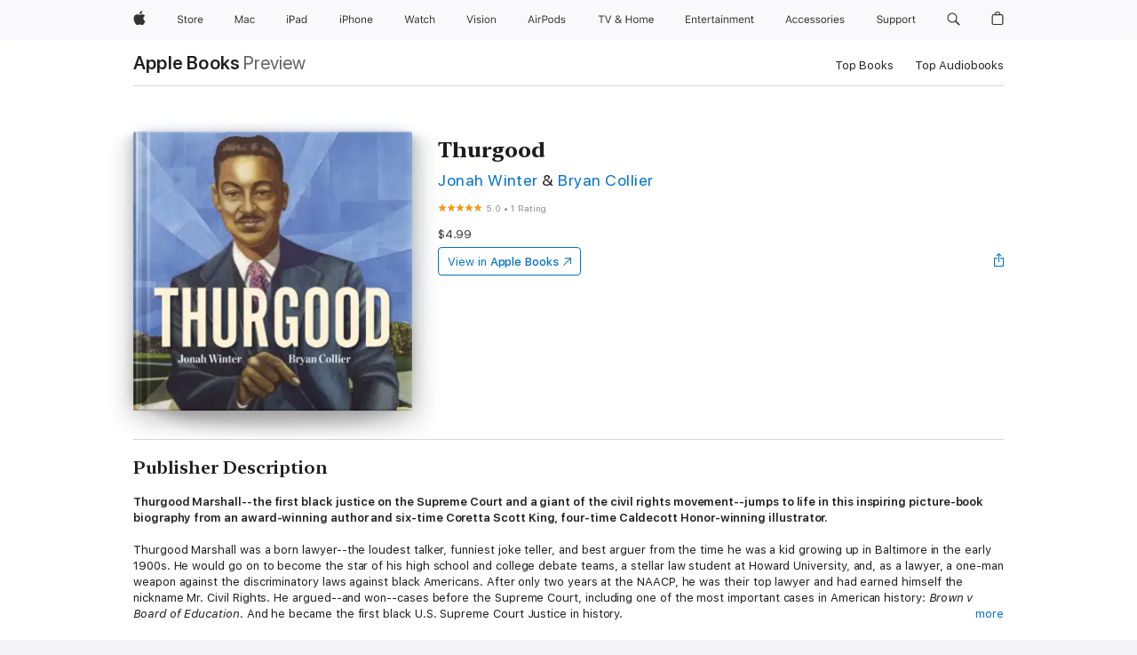

--- FILE ---
content_type: text/html
request_url: https://books.apple.com/us/book/thurgood/id1450754801?at=11l3IH&ct=PRHB58D68AD33--9781524765354
body_size: 44849
content:
<!DOCTYPE html><html  dir="ltr" lang="en-US"><head>
    <meta charset="utf-8">
    <meta http-equiv="X-UA-Compatible" content="IE=edge">
    <meta name="viewport" content="width=device-width, initial-scale=1, viewport-fit=cover">
    <meta name="applicable-device" content="pc,mobile">

    <script id="perfkit">window.initialPageRequestTime = +new Date();</script>
    <link rel="preconnect" href="https://amp-api.books.apple.com" crossorigin="">
<link rel="preconnect" href="https://is1-ssl.mzstatic.com" crossorigin="">
<link rel="preconnect" href="https://is2-ssl.mzstatic.com" crossorigin="">
<link rel="preconnect" href="https://is3-ssl.mzstatic.com" crossorigin="">
<link rel="preconnect" href="https://is4-ssl.mzstatic.com" crossorigin="">
<link rel="preconnect" href="https://is5-ssl.mzstatic.com" crossorigin="">
<link rel="preconnect" href="https://xp.apple.com" crossorigin="">
<link rel="preconnect" href="https://js-cdn.music.apple.com" crossorigin="">
<link rel="preconnect" href="https://www.apple.com" crossorigin="">
    
<meta name="web-experience-app/config/environment" content="%7B%22appVersion%22%3A1%2C%22modulePrefix%22%3A%22web-experience-app%22%2C%22environment%22%3A%22production%22%2C%22rootURL%22%3A%22%2F%22%2C%22locationType%22%3A%22history-hash-router-scroll%22%2C%22historySupportMiddleware%22%3Atrue%2C%22EmberENV%22%3A%7B%22FEATURES%22%3A%7B%7D%2C%22EXTEND_PROTOTYPES%22%3A%7B%22Date%22%3Afalse%7D%2C%22_APPLICATION_TEMPLATE_WRAPPER%22%3Afalse%2C%22_DEFAULT_ASYNC_OBSERVERS%22%3Atrue%2C%22_JQUERY_INTEGRATION%22%3Afalse%2C%22_TEMPLATE_ONLY_GLIMMER_COMPONENTS%22%3Atrue%7D%2C%22APP%22%3A%7B%22PROGRESS_BAR_DELAY%22%3A3000%2C%22CLOCK_INTERVAL%22%3A1000%2C%22LOADING_SPINNER_SPY%22%3Atrue%2C%22BREAKPOINTS%22%3A%7B%22large%22%3A%7B%22min%22%3A1069%2C%22content%22%3A980%7D%2C%22medium%22%3A%7B%22min%22%3A735%2C%22max%22%3A1068%2C%22content%22%3A692%7D%2C%22small%22%3A%7B%22min%22%3A320%2C%22max%22%3A734%2C%22content%22%3A280%7D%7D%2C%22buildVariant%22%3A%22books%22%2C%22name%22%3A%22web-experience-app%22%2C%22version%22%3A%222548.0.0%2B0b472053%22%7D%2C%22MEDIA_API%22%3A%7B%22token%22%3A%22eyJhbGciOiJFUzI1NiIsInR5cCI6IkpXVCIsImtpZCI6IkNOM1dVNkVKTzEifQ.eyJpc3MiOiJOVjBTRVdHRlNSIiwiaWF0IjoxNzY0NzIyNzU2LCJleHAiOjE3NzE5ODAzNTYsInJvb3RfaHR0cHNfb3JpZ2luIjpbImFwcGxlLmNvbSJdfQ.Y-cFl9j5HGWR1S_YFqK_Hy1qwk1hW9aBvWtIfb4iDzMDCQO9JcdexCvQGzSRxWYIEXS3JtD3vpWxYDj3puQYsA%22%7D%2C%22i18n%22%3A%7B%22defaultLocale%22%3A%22en-gb%22%2C%22useDevLoc%22%3Afalse%2C%22pathToLocales%22%3A%22dist%2Flocales%22%7D%2C%22MEDIA_ARTWORK%22%3A%7B%22BREAKPOINTS%22%3A%7B%22large%22%3A%7B%22min%22%3A1069%2C%22content%22%3A980%7D%2C%22medium%22%3A%7B%22min%22%3A735%2C%22max%22%3A1068%2C%22content%22%3A692%7D%2C%22small%22%3A%7B%22min%22%3A320%2C%22max%22%3A734%2C%22content%22%3A280%7D%7D%7D%2C%22API%22%3A%7B%22BookHost%22%3A%22https%3A%2F%2Famp-api.books.apple.com%22%2C%22obcMetadataBaseUrl%22%3A%22%2Fapi%2Fbooks-metadata%22%2C%22globalElementsPath%22%3A%22%2Fglobal-elements%22%7D%2C%22fastboot%22%3A%7B%22hostWhitelist%22%3A%5B%7B%7D%5D%7D%2C%22ember-short-number%22%3A%7B%22locales%22%3A%5B%22ar-dz%22%2C%22ar-bh%22%2C%22ar-eg%22%2C%22ar-iq%22%2C%22ar-jo%22%2C%22ar-kw%22%2C%22ar-lb%22%2C%22ar-ly%22%2C%22ar-ma%22%2C%22ar-om%22%2C%22ar-qa%22%2C%22ar-sa%22%2C%22ar-sd%22%2C%22ar-sy%22%2C%22ar-tn%22%2C%22ar-ae%22%2C%22ar-ye%22%2C%22he-il%22%2C%22iw-il%22%2C%22ca-es%22%2C%22cs-cz%22%2C%22da-dk%22%2C%22de-ch%22%2C%22de-de%22%2C%22el-gr%22%2C%22en-au%22%2C%22en-ca%22%2C%22en-gb%22%2C%22en-us%22%2C%22es-419%22%2C%22es-es%22%2C%22es-mx%22%2C%22es-xl%22%2C%22et-ee%22%2C%22fi-fi%22%2C%22fr-ca%22%2C%22fr-fr%22%2C%22hi-in%22%2C%22hr-hr%22%2C%22hu-hu%22%2C%22id-id%22%2C%22is-is%22%2C%22it-it%22%2C%22iw-il%22%2C%22ja-jp%22%2C%22ko-kr%22%2C%22lt-lt%22%2C%22lv-lv%22%2C%22ms-my%22%2C%22nl-nl%22%2C%22no-no%22%2C%22no-nb%22%2C%22nb-no%22%2C%22pl-pl%22%2C%22pt-br%22%2C%22pt-pt%22%2C%22ro-ro%22%2C%22ru-ru%22%2C%22sk-sk%22%2C%22sv-se%22%2C%22th-th%22%2C%22tr-tr%22%2C%22uk-ua%22%2C%22vi-vi%22%2C%22vi-vn%22%2C%22zh-cn%22%2C%22zh-hans%22%2C%22zh-hans-cn%22%2C%22zh-hant%22%2C%22zh-hant-hk%22%2C%22zh-hant-tw%22%2C%22zh-hk%22%2C%22zh-tw%22%2C%22ar%22%2C%22ca%22%2C%22cs%22%2C%22da%22%2C%22de%22%2C%22el%22%2C%22en%22%2C%22es%22%2C%22fi%22%2C%22fr%22%2C%22he%22%2C%22hi%22%2C%22hr%22%2C%22hu%22%2C%22id%22%2C%22is%22%2C%22it%22%2C%22ja%22%2C%22ko%22%2C%22lt%22%2C%22lv%22%2C%22ms%22%2C%22nb%22%2C%22nl%22%2C%22no%22%2C%22pl%22%2C%22pt%22%2C%22ro%22%2C%22ru%22%2C%22sk%22%2C%22sv%22%2C%22th%22%2C%22tr%22%2C%22uk%22%2C%22vi%22%2C%22zh%22%5D%7D%2C%22ember-cli-mirage%22%3A%7B%22enabled%22%3Afalse%2C%22usingProxy%22%3Afalse%2C%22useDefaultPassthroughs%22%3Atrue%7D%2C%22BREAKPOINTS%22%3A%7B%22large%22%3A%7B%22min%22%3A1069%2C%22content%22%3A980%7D%2C%22medium%22%3A%7B%22min%22%3A735%2C%22max%22%3A1068%2C%22content%22%3A692%7D%2C%22small%22%3A%7B%22min%22%3A320%2C%22max%22%3A734%2C%22content%22%3A280%7D%7D%2C%22METRICS%22%3A%7B%22variant%22%3A%22web%22%2C%22baseFields%22%3A%7B%22appName%22%3A%22web-experience-app%22%2C%22constraintProfiles%22%3A%5B%22AMPWeb%22%5D%7D%2C%22clickstream%22%3A%7B%22enabled%22%3Atrue%2C%22topic%22%3A%5B%22xp_amp_web_exp%22%5D%2C%22autoTrackClicks%22%3Atrue%7D%2C%22performance%22%3A%7B%22enabled%22%3Atrue%2C%22topic%22%3A%22xp_amp_bookstore_perf%22%7D%7D%2C%22MEDIA_SHELF%22%3A%7B%22GRID_CONFIG%22%3A%7B%22books-brick-row%22%3A%7B%22small%22%3A1%2C%22medium%22%3A2%2C%22large%22%3A3%7D%2C%22story%22%3A%7B%22small%22%3A1%2C%22medium%22%3A2%2C%22large%22%3A3%7D%2C%22small-brick%22%3A%7B%22small%22%3A1%2C%22medium%22%3A2%2C%22large%22%3A3%7D%2C%22editorial-lockup-large%22%3A%7B%22small%22%3A1%2C%22medium%22%3A2%2C%22large%22%3A2%7D%2C%22editorial-lockup-medium%22%3A%7B%22small%22%3A1%2C%22medium%22%3A2%2C%22large%22%3A3%7D%2C%22large-brick%22%3A%7B%22small%22%3A1%2C%22medium%22%3A1%2C%22large%22%3A2%7D%2C%22lockup-small%22%3A%7B%22small%22%3A1%2C%22medium%22%3A2%2C%22large%22%3A3%7D%2C%22lockup-large%22%3A%7B%22small%22%3A1%2C%22medium%22%3A3%2C%22large%22%3A4%7D%2C%22posters%22%3A%7B%22small%22%3A1%2C%22medium%22%3A1%2C%22large%22%3A2%7D%2C%22breakout-large%22%3A%7B%22small%22%3A1%2C%22medium%22%3A1%2C%22large%22%3A1%7D%7D%2C%22BREAKPOINTS%22%3A%7B%22large%22%3A%7B%22min%22%3A1069%2C%22content%22%3A980%7D%2C%22medium%22%3A%7B%22min%22%3A735%2C%22max%22%3A1068%2C%22content%22%3A692%7D%2C%22small%22%3A%7B%22min%22%3A320%2C%22max%22%3A734%2C%22content%22%3A280%7D%7D%7D%2C%22SASSKIT_GENERATOR%22%3A%7B%22VIEWPORT_CONFIG%22%3A%7B%22BREAKPOINTS%22%3A%7B%22large%22%3A%7B%22min%22%3A1069%2C%22content%22%3A980%7D%2C%22medium%22%3A%7B%22min%22%3A735%2C%22max%22%3A1068%2C%22content%22%3A692%7D%2C%22small%22%3A%7B%22min%22%3A320%2C%22max%22%3A734%2C%22content%22%3A280%7D%7D%7D%7D%2C%22features%22%3A%7B%22BUILD_VARIANT_APPS%22%3Afalse%2C%22BUILD_VARIANT_BOOKS%22%3Atrue%2C%22BUILD_VARIANT_FITNESS%22%3Afalse%2C%22BUILD_VARIANT_PODCASTS%22%3Afalse%2C%22BUILD_VARIANT_ITUNES%22%3Afalse%2C%22TV%22%3Afalse%2C%22PODCASTS%22%3Afalse%2C%22BOOKS%22%3Atrue%2C%22APPS%22%3Afalse%2C%22ARTISTS%22%3Afalse%2C%22DEEPLINK_ROUTE%22%3Afalse%2C%22EMBER_DATA%22%3Afalse%2C%22CHARTS%22%3Atrue%2C%22FITNESS%22%3Afalse%2C%22SHARE_UI%22%3Atrue%2C%22SEPARATE_RTL_STYLESHEET%22%3Atrue%7D%2C%22%40amp%2Fember-ui-global-elements%22%3A%7B%22useFooterWithoutRefundLink%22%3Atrue%7D%2C%22ember-cli-content-security-policy%22%3A%7B%22policy%22%3A%22upgrade-insecure-requests%20%3B%20default-src%20'none'%3B%20img-src%20'self'%20https%3A%2F%2F*.apple.com%20https%3A%2F%2F*.mzstatic.com%20data%3A%3B%20style-src%20'self'%20https%3A%2F%2F*.apple.com%20'unsafe-inline'%3B%20font-src%20'self'%20https%3A%2F%2F*.apple.com%3B%20media-src%20'self'%20https%3A%2F%2F*.apple.com%20blob%3A%3B%20connect-src%20'self'%20https%3A%2F%2F*.apple.com%20https%3A%2F%2F*.mzstatic.com%3B%20script-src%20'self'%20https%3A%2F%2F*.apple.com%20'unsafe-eval'%20'sha256-4ywTGAe4rEpoHt8XkjbkdOWklMJ%2F1Py%2Fx6b3%2FaGbtSQ%3D'%3B%20frame-src%20'self'%20https%3A%2F%2F*.apple.com%20itmss%3A%20itms-appss%3A%20itms-bookss%3A%20itms-itunesus%3A%20itms-messagess%3A%20itms-podcasts%3A%20itms-watchs%3A%20macappstores%3A%20musics%3A%20apple-musics%3A%20podcasts%3A%20videos%3A%3B%22%2C%22reportOnly%22%3Afalse%7D%2C%22exportApplicationGlobal%22%3Afalse%7D">
<!-- EMBER_CLI_FASTBOOT_TITLE --><link rel="stylesheet preload" name="fonts" href="//www.apple.com/wss/fonts?families=SF+Pro,v2|SF+Pro+Icons,v1|SF+Pro+Rounded,v1|New+York+Small,v1|New+York+Medium,v1" as="style"><link rel="stylesheet" type="text/css" href="https://www.apple.com/api-www/global-elements/global-header/v1/assets/globalheader.css" data-global-elements-nav-styles>
<link rel="stylesheet" type="text/css" href="/global-elements/2426.0.0/en_US/ac-global-footer.89780a9d2eedff61551113850a3547ef.css" data-global-elements-footer-styles>
<meta name="ac-gn-search-suggestions-enabled" content="false"/>
<meta name="globalnav-search-suggestions-enabled" content="false"/>
    <title>
      ‎Thurgood by Jonah Winter &amp; Bryan Collier on Apple Books
    </title>
      <meta name="keywords" content="download, Thurgood, books on iphone, ipad, Mac, Apple Books">

      <meta name="description" content="<b><b>Thurgood Marshall--the first black justice on the Supreme Court and a giant of the civil rights movement--jumps to life in this inspiring picture-book biography from an award-winning author and six-time Coretta Scott King, four-time Caldecott Honor-winning illustrator.</b></b><br /><br />Thurg…">

<!---->
      <link rel="canonical" href="https://books.apple.com/us/book/thurgood/id1450754801">

      <link rel="icon" sizes="48x48" href="https://books.apple.com/assets/images/favicon/favicon-books-48-a8eb8171a8d912ed29d99e7a134953d3.png" type="image/png">

<!---->
<!---->
      <meta name="apple:content_id" content="1450754801">

<!---->
      <script name="schema:book" type="application/ld+json">
        {"@context":"http://schema.org","@type":"Book","additionalType":"Product","author":"Jonah Winter &amp; Bryan Collier","bookFormat":"EBook","datePublished":"2019-09-03T00:00:00.000Z","description":"&lt;b&gt;&lt;b&gt;Thurgood Marshall--the first black justice on the Supreme Court and a giant of the civil rights movement--jumps to life in this inspiring picture-book biography from an award-winning author and six-time Coretta Scott King, four-time Caldecott Honor-winning illustrator.&lt;/b&gt;&lt;/b&gt;&lt;br /&gt;&lt;br /&gt;Thurg…","genre":["Biographies for Kids","Books","Kids","History for Kids","Social Studies for Kids"],"image":"https://is1-ssl.mzstatic.com/image/thumb/Publication114/v4/3d/a7/e3/3da7e389-2e09-e6be-f02a-fad70a930a82/9781524765354.jpg/1200x630wz.png","inLanguage":"en-US","isbn":"9781524765354","name":"Thurgood","numberOfPages":22,"publisher":"Random House Children's Books","thumbnailUrl":["https://is1-ssl.mzstatic.com/image/thumb/Publication114/v4/3d/a7/e3/3da7e389-2e09-e6be-f02a-fad70a930a82/9781524765354.jpg/1200x675wz.jpg","https://is1-ssl.mzstatic.com/image/thumb/Publication114/v4/3d/a7/e3/3da7e389-2e09-e6be-f02a-fad70a930a82/9781524765354.jpg/1200x900wz.jpg","https://is1-ssl.mzstatic.com/image/thumb/Publication114/v4/3d/a7/e3/3da7e389-2e09-e6be-f02a-fad70a930a82/9781524765354.jpg/1200x1200wz.jpg"],"offers":{"@type":"Offer","price":4.99,"priceCurrency":"USD","hasMerchantReturnPolicy":{"@type":"MerchantReturnPolicy","returnPolicyCategory":"https://schema.org/MerchantReturnNotPermitted","merchantReturnDays":0}},"aggregateRating":{"@type":"AggregateRating","ratingValue":5,"reviewCount":1}}
      </script>

        <meta property="al:ios:app_store_id" content="364709193">
        <meta property="al:ios:app_name" content="Apple Books">

        <meta property="og:title" content="‎Thurgood">
        <meta property="og:description" content="‎Kids · 2019">
        <meta property="og:site_name" content="Apple Books">
        <meta property="og:url" content="https://books.apple.com/us/book/thurgood/id1450754801">
        <meta property="og:image" content="https://is1-ssl.mzstatic.com/image/thumb/Publication114/v4/3d/a7/e3/3da7e389-2e09-e6be-f02a-fad70a930a82/9781524765354.jpg/1200x630wz.png">
        <meta property="og:image:alt" content="Thurgood by Jonah Winter &amp; Bryan Collier on Apple Books">
        <meta property="og:image:type" content="image/png">
        <meta property="og:image:width" content="1200">
        <meta property="og:image:height" content="630">
        <meta property="og:image:secure_url" content="https://is1-ssl.mzstatic.com/image/thumb/Publication114/v4/3d/a7/e3/3da7e389-2e09-e6be-f02a-fad70a930a82/9781524765354.jpg/1200x630wz.png">
        <meta property="og:type" content="book">
        <meta property="og:locale" content="en_US">

        <meta name="twitter:title" content="‎Thurgood">
        <meta name="twitter:description" content="‎Kids · 2019">
        <meta name="twitter:site" content="@AppleBooks">
        <meta name="twitter:card" content="summary_large_image">
        <meta name="twitter:image" content="https://is1-ssl.mzstatic.com/image/thumb/Publication114/v4/3d/a7/e3/3da7e389-2e09-e6be-f02a-fad70a930a82/9781524765354.jpg/1200x600wz.png">
        <meta name="twitter:image:alt" content="Thurgood by Jonah Winter &amp; Bryan Collier on Apple Books">

<!---->
    <meta name="version" content="2548.0.0">
    <!-- @@HEAD@@ -->
    <script src="https://js-cdn.music.apple.com/musickit/v2/amp/musickit.js?t=1764722790239"></script>

    <link integrity="" rel="stylesheet" href="/assets/web-experience-app-real-f1ca40148188f63f7dd2cd7d4d6d7e05.css" data-rtl="/assets/web-experience-rtl-app-dc89d135bf4a79beed79bacafc906bdf.css">

    
  </head>
  <body class="no-js no-touch globalnav-scrim">
    <script type="x/boundary" id="fastboot-body-start"></script><div id="globalheader"><aside id="globalmessage-segment" lang="en-US" dir="ltr" class="globalmessage-segment"><ul data-strings="{&quot;view&quot;:&quot;{%STOREFRONT%} Store Home&quot;,&quot;segments&quot;:{&quot;smb&quot;:&quot;Business Store Home&quot;,&quot;eduInd&quot;:&quot;Education Store Home&quot;,&quot;other&quot;:&quot;Store Home&quot;},&quot;exit&quot;:&quot;Exit&quot;}" class="globalmessage-segment-content"></ul></aside><nav id="globalnav" lang="en-US" dir="ltr" aria-label="Global" data-analytics-element-engagement-start="globalnav:onFlyoutOpen" data-analytics-element-engagement-end="globalnav:onFlyoutClose" data-store-api="https://www.apple.com/[storefront]/shop/bag/status" data-analytics-activitymap-region-id="global nav" data-analytics-region="global nav" class="globalnav no-js   "><div class="globalnav-content"><div class="globalnav-item globalnav-menuback"><button aria-label="Main menu" class="globalnav-menuback-button"><span class="globalnav-chevron-icon"><svg height="48" viewbox="0 0 9 48" width="9" xmlns="http://www.w3.org/2000/svg"><path d="m1.5618 24.0621 6.5581-6.4238c.2368-.2319.2407-.6118.0088-.8486-.2324-.2373-.6123-.2407-.8486-.0088l-7 6.8569c-.1157.1138-.1807.2695-.1802.4316.001.1621.0674.3174.1846.4297l7 6.7241c.1162.1118.2661.1675.4155.1675.1577 0 .3149-.062.4326-.1846.2295-.2388.2222-.6187-.0171-.8481z"/></svg></span></button></div><ul id="globalnav-list" class="globalnav-list"><li data-analytics-element-engagement="globalnav hover - apple" class="
				globalnav-item
				globalnav-item-apple
				
				
			"><a href="https://www.apple.com/" data-globalnav-item-name="apple" data-analytics-title="apple home" aria-label="Apple" class="globalnav-link globalnav-link-apple"><span class="globalnav-image-regular globalnav-link-image"><svg height="44" viewbox="0 0 14 44" width="14" xmlns="http://www.w3.org/2000/svg"><path d="m13.0729 17.6825a3.61 3.61 0 0 0 -1.7248 3.0365 3.5132 3.5132 0 0 0 2.1379 3.2223 8.394 8.394 0 0 1 -1.0948 2.2618c-.6816.9812-1.3943 1.9623-2.4787 1.9623s-1.3633-.63-2.613-.63c-1.2187 0-1.6525.6507-2.644.6507s-1.6834-.9089-2.4787-2.0243a9.7842 9.7842 0 0 1 -1.6628-5.2776c0-3.0984 2.014-4.7405 3.9969-4.7405 1.0535 0 1.9314.6919 2.5924.6919.63 0 1.6112-.7333 2.8092-.7333a3.7579 3.7579 0 0 1 3.1604 1.5802zm-3.7284-2.8918a3.5615 3.5615 0 0 0 .8469-2.22 1.5353 1.5353 0 0 0 -.031-.32 3.5686 3.5686 0 0 0 -2.3445 1.2084 3.4629 3.4629 0 0 0 -.8779 2.1585 1.419 1.419 0 0 0 .031.2892 1.19 1.19 0 0 0 .2169.0207 3.0935 3.0935 0 0 0 2.1586-1.1368z"/></svg></span><span class="globalnav-image-compact globalnav-link-image"><svg height="48" viewbox="0 0 17 48" width="17" xmlns="http://www.w3.org/2000/svg"><path d="m15.5752 19.0792a4.2055 4.2055 0 0 0 -2.01 3.5376 4.0931 4.0931 0 0 0 2.4908 3.7542 9.7779 9.7779 0 0 1 -1.2755 2.6351c-.7941 1.1431-1.6244 2.2862-2.8878 2.2862s-1.5883-.734-3.0443-.734c-1.42 0-1.9252.7581-3.08.7581s-1.9611-1.0589-2.8876-2.3584a11.3987 11.3987 0 0 1 -1.9373-6.1487c0-3.61 2.3464-5.523 4.6566-5.523 1.2274 0 2.25.8062 3.02.8062.734 0 1.8771-.8543 3.2729-.8543a4.3778 4.3778 0 0 1 3.6822 1.841zm-6.8586-2.0456a1.3865 1.3865 0 0 1 -.2527-.024 1.6557 1.6557 0 0 1 -.0361-.337 4.0341 4.0341 0 0 1 1.0228-2.5148 4.1571 4.1571 0 0 1 2.7314-1.4078 1.7815 1.7815 0 0 1 .0361.373 4.1487 4.1487 0 0 1 -.9867 2.587 3.6039 3.6039 0 0 1 -2.5148 1.3236z"/></svg></span><span class="globalnav-link-text">Apple</span></a></li><li data-topnav-flyout-item="menu" data-topnav-flyout-label="Menu" role="none" class="globalnav-item globalnav-menu"><div data-topnav-flyout="menu" class="globalnav-flyout"><div class="globalnav-menu-list"><div data-analytics-element-engagement="globalnav hover - store" class="
				globalnav-item
				globalnav-item-store
				globalnav-item-menu
				
			"><ul role="none" class="globalnav-submenu-trigger-group"><li class="globalnav-submenu-trigger-item"><a href="https://www.apple.com/us/shop/goto/store" data-globalnav-item-name="store" data-topnav-flyout-trigger-compact data-analytics-title="store" data-analytics-element-engagement="hover - store" aria-label="Store" class="globalnav-link globalnav-submenu-trigger-link globalnav-link-store"><span class="globalnav-link-text-container"><span class="globalnav-image-regular globalnav-link-image"><svg height="44" viewbox="0 0 30 44" width="30" xmlns="http://www.w3.org/2000/svg"><path d="m26.5679 20.4629c1.002 0 1.67.738 1.693 1.857h-3.48c.076-1.119.779-1.857 1.787-1.857zm2.754 2.672v-.387c0-1.963-1.037-3.176-2.742-3.176-1.735 0-2.848 1.289-2.848 3.276 0 1.998 1.096 3.263 2.848 3.263 1.383 0 2.367-.668 2.66-1.746h-1.008c-.264.557-.814.856-1.629.856-1.072 0-1.769-.791-1.822-2.039v-.047zm-9.547-3.451h.96v.937h.094c.188-.615.914-1.049 1.752-1.049.164 0 .375.012.504.03v1.007c-.082-.023-.445-.058-.644-.058-.961 0-1.659 1.098-1.659 1.535v3.914h-1.007zm-4.27 5.519c-1.195 0-1.869-.867-1.869-2.361 0-1.5.674-2.361 1.869-2.361 1.196 0 1.87.861 1.87 2.361 0 1.494-.674 2.361-1.87 2.361zm0-5.631c-1.798 0-2.912 1.237-2.912 3.27 0 2.027 1.114 3.269 2.912 3.269 1.799 0 2.913-1.242 2.913-3.269 0-2.033-1.114-3.27-2.913-3.27zm-5.478-1.475v1.635h1.407v.843h-1.407v3.575c0 .744.282 1.06.938 1.06.182 0 .281-.006.469-.023v.849c-.199.035-.393.059-.592.059-1.301 0-1.822-.481-1.822-1.688v-3.832h-1.02v-.843h1.02v-1.635zm-8.103 5.694c.129.885.973 1.447 2.174 1.447 1.137 0 1.975-.615 1.975-1.453 0-.72-.527-1.177-1.693-1.47l-1.084-.282c-1.53-.386-2.192-1.078-2.192-2.279 0-1.436 1.201-2.408 2.988-2.408 1.635 0 2.854.972 2.942 2.338h-1.061c-.146-.867-.861-1.383-1.916-1.383-1.125 0-1.869.562-1.869 1.418 0 .662.463 1.043 1.629 1.342l.885.234c1.752.439 2.455 1.119 2.455 2.361 0 1.553-1.225 2.543-3.158 2.543-1.793 0-3.03-.949-3.141-2.408z"/></svg></span><span class="globalnav-link-text">Store</span></span></a></li></ul></div><div data-analytics-element-engagement="globalnav hover - mac" class="
				globalnav-item
				globalnav-item-mac
				globalnav-item-menu
				
			"><ul role="none" class="globalnav-submenu-trigger-group"><li class="globalnav-submenu-trigger-item"><a href="https://www.apple.com/mac/" data-globalnav-item-name="mac" data-topnav-flyout-trigger-compact data-analytics-title="mac" data-analytics-element-engagement="hover - mac" aria-label="Mac" class="globalnav-link globalnav-submenu-trigger-link globalnav-link-mac"><span class="globalnav-link-text-container"><span class="globalnav-image-regular globalnav-link-image"><svg height="44" viewbox="0 0 23 44" width="23" xmlns="http://www.w3.org/2000/svg"><path d="m8.1558 25.9987v-6.457h-.0703l-2.666 6.457h-.8907l-2.666-6.457h-.0703v6.457h-.9844v-8.4551h1.2246l2.8945 7.0547h.0938l2.8945-7.0547h1.2246v8.4551zm2.5166-1.7696c0-1.1309.832-1.7812 2.3027-1.8691l1.8223-.1113v-.5742c0-.7793-.4863-1.207-1.4297-1.207-.7559 0-1.2832.2871-1.4238.7852h-1.0195c.1348-1.0137 1.1309-1.6816 2.4785-1.6816 1.541 0 2.4023.791 2.4023 2.1035v4.3242h-.9609v-.9318h-.0938c-.4102.6738-1.1016 1.043-1.9453 1.043-1.2246 0-2.1328-.7266-2.1328-1.8809zm4.125-.5859v-.5801l-1.6992.1113c-.9609.0645-1.3828.3984-1.3828 1.0312 0 .6445.5449 1.0195 1.2773 1.0195 1.0371.0001 1.8047-.6796 1.8047-1.5819zm6.958-2.0273c-.1641-.627-.7207-1.1367-1.6289-1.1367-1.1367 0-1.8516.9082-1.8516 2.3379 0 1.459.7266 2.3848 1.8516 2.3848.8496 0 1.4414-.3926 1.6289-1.1074h1.0195c-.1816 1.1602-1.125 2.0156-2.6426 2.0156-1.7695 0-2.9004-1.2832-2.9004-3.293 0-1.9688 1.125-3.2461 2.8945-3.2461 1.5352 0 2.4727.9199 2.6484 2.0449z"/></svg></span><span class="globalnav-link-text">Mac</span></span></a></li></ul></div><div data-analytics-element-engagement="globalnav hover - ipad" class="
				globalnav-item
				globalnav-item-ipad
				globalnav-item-menu
				
			"><ul role="none" class="globalnav-submenu-trigger-group"><li class="globalnav-submenu-trigger-item"><a href="https://www.apple.com/ipad/" data-globalnav-item-name="ipad" data-topnav-flyout-trigger-compact data-analytics-title="ipad" data-analytics-element-engagement="hover - ipad" aria-label="iPad" class="globalnav-link globalnav-submenu-trigger-link globalnav-link-ipad"><span class="globalnav-link-text-container"><span class="globalnav-image-regular globalnav-link-image"><svg height="44" viewbox="0 0 24 44" width="24" xmlns="http://www.w3.org/2000/svg"><path d="m14.9575 23.7002c0 .902-.768 1.582-1.805 1.582-.732 0-1.277-.375-1.277-1.02 0-.632.422-.966 1.383-1.031l1.699-.111zm-1.395-4.072c-1.347 0-2.343.668-2.478 1.681h1.019c.141-.498.668-.785 1.424-.785.944 0 1.43.428 1.43 1.207v.574l-1.822.112c-1.471.088-2.303.738-2.303 1.869 0 1.154.908 1.881 2.133 1.881.844 0 1.535-.369 1.945-1.043h.094v.931h.961v-4.324c0-1.312-.862-2.103-2.403-2.103zm6.769 5.575c-1.155 0-1.846-.885-1.846-2.361 0-1.471.697-2.362 1.846-2.362 1.142 0 1.857.914 1.857 2.362 0 1.459-.709 2.361-1.857 2.361zm1.834-8.027v3.503h-.088c-.358-.691-1.102-1.107-1.981-1.107-1.605 0-2.654 1.289-2.654 3.27 0 1.986 1.037 3.269 2.654 3.269.873 0 1.623-.416 2.022-1.119h.093v1.008h.961v-8.824zm-15.394 4.869h-1.863v-3.563h1.863c1.225 0 1.899.639 1.899 1.799 0 1.119-.697 1.764-1.899 1.764zm.276-4.5h-3.194v8.455h1.055v-3.018h2.127c1.588 0 2.719-1.119 2.719-2.701 0-1.611-1.108-2.736-2.707-2.736zm-6.064 8.454h1.008v-6.316h-1.008zm-.199-8.237c0-.387.316-.704.703-.704s.703.317.703.704c0 .386-.316.703-.703.703s-.703-.317-.703-.703z"/></svg></span><span class="globalnav-link-text">iPad</span></span></a></li></ul></div><div data-analytics-element-engagement="globalnav hover - iphone" class="
				globalnav-item
				globalnav-item-iphone
				globalnav-item-menu
				
			"><ul role="none" class="globalnav-submenu-trigger-group"><li class="globalnav-submenu-trigger-item"><a href="https://www.apple.com/iphone/" data-globalnav-item-name="iphone" data-topnav-flyout-trigger-compact data-analytics-title="iphone" data-analytics-element-engagement="hover - iphone" aria-label="iPhone" class="globalnav-link globalnav-submenu-trigger-link globalnav-link-iphone"><span class="globalnav-link-text-container"><span class="globalnav-image-regular globalnav-link-image"><svg height="44" viewbox="0 0 38 44" width="38" xmlns="http://www.w3.org/2000/svg"><path d="m32.7129 22.3203h3.48c-.023-1.119-.691-1.857-1.693-1.857-1.008 0-1.711.738-1.787 1.857zm4.459 2.045c-.293 1.078-1.277 1.746-2.66 1.746-1.752 0-2.848-1.266-2.848-3.264 0-1.986 1.113-3.275 2.848-3.275 1.705 0 2.742 1.213 2.742 3.176v.386h-4.541v.047c.053 1.248.75 2.039 1.822 2.039.815 0 1.366-.298 1.629-.855zm-12.282-4.682h.961v.996h.094c.316-.697.932-1.107 1.898-1.107 1.418 0 2.209.838 2.209 2.338v4.09h-1.007v-3.844c0-1.137-.481-1.676-1.489-1.676s-1.658.674-1.658 1.781v3.739h-1.008zm-2.499 3.158c0-1.5-.674-2.361-1.869-2.361-1.196 0-1.87.861-1.87 2.361 0 1.495.674 2.362 1.87 2.362 1.195 0 1.869-.867 1.869-2.362zm-4.782 0c0-2.033 1.114-3.269 2.913-3.269 1.798 0 2.912 1.236 2.912 3.269 0 2.028-1.114 3.27-2.912 3.27-1.799 0-2.913-1.242-2.913-3.27zm-6.636-5.666h1.008v3.504h.093c.317-.697.979-1.107 1.946-1.107 1.336 0 2.179.855 2.179 2.338v4.09h-1.007v-3.844c0-1.119-.504-1.676-1.459-1.676-1.131 0-1.752.715-1.752 1.781v3.739h-1.008zm-6.015 4.87h1.863c1.202 0 1.899-.645 1.899-1.764 0-1.16-.674-1.799-1.899-1.799h-1.863zm2.139-4.5c1.599 0 2.707 1.125 2.707 2.736 0 1.582-1.131 2.701-2.719 2.701h-2.127v3.018h-1.055v-8.455zm-6.114 8.454h1.008v-6.316h-1.008zm-.2-8.238c0-.386.317-.703.703-.703.387 0 .704.317.704.703 0 .387-.317.704-.704.704-.386 0-.703-.317-.703-.704z"/></svg></span><span class="globalnav-link-text">iPhone</span></span></a></li></ul></div><div data-analytics-element-engagement="globalnav hover - watch" class="
				globalnav-item
				globalnav-item-watch
				globalnav-item-menu
				
			"><ul role="none" class="globalnav-submenu-trigger-group"><li class="globalnav-submenu-trigger-item"><a href="https://www.apple.com/watch/" data-globalnav-item-name="watch" data-topnav-flyout-trigger-compact data-analytics-title="watch" data-analytics-element-engagement="hover - watch" aria-label="Watch" class="globalnav-link globalnav-submenu-trigger-link globalnav-link-watch"><span class="globalnav-link-text-container"><span class="globalnav-image-regular globalnav-link-image"><svg height="44" viewbox="0 0 35 44" width="35" xmlns="http://www.w3.org/2000/svg"><path d="m28.9819 17.1758h1.008v3.504h.094c.316-.697.978-1.108 1.945-1.108 1.336 0 2.18.856 2.18 2.338v4.09h-1.008v-3.844c0-1.119-.504-1.675-1.459-1.675-1.131 0-1.752.715-1.752 1.781v3.738h-1.008zm-2.42 4.441c-.164-.627-.721-1.136-1.629-1.136-1.137 0-1.852.908-1.852 2.338 0 1.459.727 2.384 1.852 2.384.849 0 1.441-.392 1.629-1.107h1.019c-.182 1.16-1.125 2.016-2.642 2.016-1.77 0-2.901-1.284-2.901-3.293 0-1.969 1.125-3.247 2.895-3.247 1.535 0 2.472.92 2.648 2.045zm-6.533-3.568v1.635h1.407v.844h-1.407v3.574c0 .744.282 1.06.938 1.06.182 0 .281-.006.469-.023v.85c-.2.035-.393.058-.592.058-1.301 0-1.822-.48-1.822-1.687v-3.832h-1.02v-.844h1.02v-1.635zm-4.2 5.596v-.58l-1.699.111c-.961.064-1.383.398-1.383 1.031 0 .645.545 1.02 1.277 1.02 1.038 0 1.805-.68 1.805-1.582zm-4.125.586c0-1.131.832-1.782 2.303-1.869l1.822-.112v-.574c0-.779-.486-1.207-1.43-1.207-.755 0-1.283.287-1.423.785h-1.02c.135-1.014 1.131-1.682 2.479-1.682 1.541 0 2.402.792 2.402 2.104v4.324h-.961v-.931h-.094c-.41.673-1.101 1.043-1.945 1.043-1.225 0-2.133-.727-2.133-1.881zm-7.684 1.769h-.996l-2.303-8.455h1.101l1.682 6.873h.07l1.893-6.873h1.066l1.893 6.873h.07l1.682-6.873h1.101l-2.302 8.455h-.996l-1.946-6.674h-.07z"/></svg></span><span class="globalnav-link-text">Watch</span></span></a></li></ul></div><div data-analytics-element-engagement="globalnav hover - vision" class="
				globalnav-item
				globalnav-item-vision
				globalnav-item-menu
				
			"><ul role="none" class="globalnav-submenu-trigger-group"><li class="globalnav-submenu-trigger-item"><a href="https://www.apple.com/apple-vision-pro/" data-globalnav-item-name="vision" data-topnav-flyout-trigger-compact data-analytics-title="vision" data-analytics-element-engagement="hover - vision" aria-label="Vision" class="globalnav-link globalnav-submenu-trigger-link globalnav-link-vision"><span class="globalnav-link-text-container"><span class="globalnav-image-regular globalnav-link-image"><svg xmlns="http://www.w3.org/2000/svg" width="34" height="44" viewbox="0 0 34 44"><g id="en-US_globalnav_links_vision_image_large"><rect id="box_" width="34" height="44" fill="none"/><path id="art_" d="m.4043,17.5449h1.1074l2.4844,7.0898h.0938l2.4844-7.0898h1.1074l-3.1172,8.4551h-1.043L.4043,17.5449Zm8.3467.2168c0-.3867.3164-.7031.7031-.7031s.7031.3164.7031.7031-.3164.7031-.7031.7031-.7031-.3164-.7031-.7031Zm.1875,1.9219h1.0195v6.3164h-1.0195v-6.3164Zm2.499,4.7051h1.043c.1699.5273.6738.873,1.4824.873.8496,0,1.4531-.4043,1.4531-.9785v-.0117c0-.4277-.3223-.7266-1.1016-.9141l-.9785-.2344c-1.1836-.2812-1.7168-.7969-1.7168-1.7051v-.0059c0-1.0488,1.0078-1.8398,2.3496-1.8398,1.3242,0,2.2441.6621,2.3848,1.6934h-1.002c-.1348-.498-.627-.8438-1.3887-.8438-.75,0-1.3008.3867-1.3008.9434v.0117c0,.4277.3164.6973,1.0605.8789l.9727.2344c1.1895.2871,1.7637.8027,1.7637,1.7051v.0117c0,1.125-1.0957,1.9043-2.5312,1.9043-1.4062,0-2.373-.6797-2.4902-1.7227Zm6.3203-6.627c0-.3867.3164-.7031.7031-.7031s.7031.3164.7031.7031-.3164.7031-.7031.7031-.7031-.3164-.7031-.7031Zm.1875,1.9219h1.0195v6.3164h-1.0195v-6.3164Zm2.5049,3.1641v-.0117c0-2.0273,1.1133-3.2637,2.9121-3.2637s2.9121,1.2363,2.9121,3.2637v.0117c0,2.0215-1.1133,3.2637-2.9121,3.2637s-2.9121-1.2422-2.9121-3.2637Zm4.7812,0v-.0117c0-1.4941-.6738-2.3613-1.8691-2.3613s-1.8691.8672-1.8691,2.3613v.0117c0,1.4883.6738,2.3613,1.8691,2.3613s1.8691-.873,1.8691-2.3613Zm2.5049-3.1641h1.0195v.9492h.0938c.3164-.668.9082-1.0605,1.8398-1.0605,1.418,0,2.209.8379,2.209,2.3379v4.0898h-1.0195v-3.8438c0-1.1367-.4688-1.6816-1.4766-1.6816s-1.6465.6797-1.6465,1.7871v3.7383h-1.0195v-6.3164Z"/></g></svg></span><span class="globalnav-link-text">Vision</span></span></a></li></ul></div><div data-analytics-element-engagement="globalnav hover - airpods" class="
				globalnav-item
				globalnav-item-airpods
				globalnav-item-menu
				
			"><ul role="none" class="globalnav-submenu-trigger-group"><li class="globalnav-submenu-trigger-item"><a href="https://www.apple.com/airpods/" data-globalnav-item-name="airpods" data-topnav-flyout-trigger-compact data-analytics-title="airpods" data-analytics-element-engagement="hover - airpods" aria-label="AirPods" class="globalnav-link globalnav-submenu-trigger-link globalnav-link-airpods"><span class="globalnav-link-text-container"><span class="globalnav-image-regular globalnav-link-image"><svg height="44" viewbox="0 0 43 44" width="43" xmlns="http://www.w3.org/2000/svg"><path d="m11.7153 19.6836h.961v.937h.094c.187-.615.914-1.048 1.752-1.048.164 0 .375.011.504.029v1.008c-.082-.024-.446-.059-.645-.059-.961 0-1.658.645-1.658 1.535v3.914h-1.008zm28.135-.111c1.324 0 2.244.656 2.379 1.693h-.996c-.135-.504-.627-.838-1.389-.838-.75 0-1.336.381-1.336.943 0 .434.352.704 1.096.885l.973.235c1.189.287 1.763.802 1.763 1.711 0 1.13-1.095 1.91-2.531 1.91-1.406 0-2.373-.674-2.484-1.723h1.037c.17.533.674.873 1.482.873.85 0 1.459-.404 1.459-.984 0-.434-.328-.727-1.002-.891l-1.084-.264c-1.183-.287-1.722-.796-1.722-1.71 0-1.049 1.013-1.84 2.355-1.84zm-6.665 5.631c-1.155 0-1.846-.885-1.846-2.362 0-1.471.697-2.361 1.846-2.361 1.142 0 1.857.914 1.857 2.361 0 1.459-.709 2.362-1.857 2.362zm1.834-8.028v3.504h-.088c-.358-.691-1.102-1.107-1.981-1.107-1.605 0-2.654 1.289-2.654 3.269 0 1.987 1.037 3.27 2.654 3.27.873 0 1.623-.416 2.022-1.119h.094v1.007h.961v-8.824zm-9.001 8.028c-1.195 0-1.869-.868-1.869-2.362 0-1.5.674-2.361 1.869-2.361 1.196 0 1.869.861 1.869 2.361 0 1.494-.673 2.362-1.869 2.362zm0-5.631c-1.799 0-2.912 1.236-2.912 3.269 0 2.028 1.113 3.27 2.912 3.27s2.912-1.242 2.912-3.27c0-2.033-1.113-3.269-2.912-3.269zm-17.071 6.427h1.008v-6.316h-1.008zm-.199-8.238c0-.387.317-.703.703-.703.387 0 .703.316.703.703s-.316.703-.703.703c-.386 0-.703-.316-.703-.703zm-6.137 4.922 1.324-3.773h.093l1.325 3.773zm1.892-5.139h-1.043l-3.117 8.455h1.107l.85-2.42h3.363l.85 2.42h1.107zm14.868 4.5h-1.864v-3.562h1.864c1.224 0 1.898.639 1.898 1.799 0 1.119-.697 1.763-1.898 1.763zm.275-4.5h-3.193v8.455h1.054v-3.017h2.127c1.588 0 2.719-1.119 2.719-2.701 0-1.612-1.107-2.737-2.707-2.737z"/></svg></span><span class="globalnav-link-text">AirPods</span></span></a></li></ul></div><div data-analytics-element-engagement="globalnav hover - tv-home" class="
				globalnav-item
				globalnav-item-tv-home
				globalnav-item-menu
				
			"><ul role="none" class="globalnav-submenu-trigger-group"><li class="globalnav-submenu-trigger-item"><a href="https://www.apple.com/tv-home/" data-globalnav-item-name="tv-home" data-topnav-flyout-trigger-compact data-analytics-title="tv &amp; home" data-analytics-element-engagement="hover - tv &amp; home" aria-label="TV and Home" class="globalnav-link globalnav-submenu-trigger-link globalnav-link-tv-home"><span class="globalnav-link-text-container"><span class="globalnav-image-regular globalnav-link-image"><svg height="44" viewbox="0 0 65 44" width="65" xmlns="http://www.w3.org/2000/svg"><path d="m4.3755 26v-7.5059h-2.7246v-.9492h6.5039v.9492h-2.7246v7.5059zm7.7314 0-3.1172-8.4551h1.1074l2.4844 7.0898h.0938l2.4844-7.0898h1.1074l-3.1172 8.4551zm13.981-.8438c-.7207.6328-1.7109 1.002-2.7363 1.002-1.6816 0-2.8594-.9961-2.8594-2.4141 0-1.002.5449-1.7637 1.6758-2.3613.0762-.0352.2344-.1172.3281-.1641-.7793-.8203-1.0605-1.3652-1.0605-1.9805 0-1.084.9199-1.8926 2.1562-1.8926 1.248 0 2.1562.7969 2.1562 1.9043 0 .8672-.5215 1.5-1.8281 2.1855l2.1152 2.2734c.2637-.5273.3984-1.2188.3984-2.2734v-.1465h.9844v.1523c0 1.3125-.2344 2.2676-.6973 2.9824l1.4708 1.5764h-1.3242zm-4.541-1.4824c0 .9492.7676 1.5938 1.8984 1.5938.7676 0 1.5586-.3047 2.0215-.791l-2.3906-2.6133c-.0645.0234-.2168.0996-.2988.1406-.8145.4219-1.2305 1.0078-1.2305 1.6699zm3.2109-4.3886c0-.6562-.4746-1.1016-1.1602-1.1016-.6738 0-1.1543.457-1.1543 1.1133 0 .4688.2402.8789.9082 1.541 1.0313-.5274 1.4063-.9492 1.4063-1.5527zm13.5176 6.7148v-3.8496h-4.6406v3.8496h-1.0547v-8.4551h1.0547v3.6562h4.6406v-3.6562h1.0547v8.4551zm2.6455-3.1582c0-2.0332 1.1133-3.2695 2.9121-3.2695s2.9121 1.2363 2.9121 3.2695c0 2.0273-1.1133 3.2695-2.9121 3.2695s-2.9121-1.2422-2.9121-3.2695zm4.7812 0c0-1.5-.6738-2.3613-1.8691-2.3613s-1.8691.8613-1.8691 2.3613c0 1.4941.6738 2.3613 1.8691 2.3613s1.8691-.8672 1.8691-2.3613zm2.5054-3.1582h.9609v.9961h.0938c.2871-.7031.9199-1.1074 1.7637-1.1074.8555 0 1.4531.4512 1.7461 1.1074h.0938c.3398-.668 1.0605-1.1074 1.9336-1.1074 1.2891 0 2.0098.7383 2.0098 2.0625v4.3652h-1.0078v-4.1309c0-.9316-.4395-1.3887-1.3301-1.3887-.8789 0-1.4648.6562-1.4648 1.459v4.0606h-1.0078v-4.2891c0-.75-.5215-1.2305-1.3184-1.2305-.8262 0-1.4648.7148-1.4648 1.6055v3.9141h-1.0078v-6.3164zm15.5127 4.6816c-.293 1.0781-1.2773 1.7461-2.6602 1.7461-1.752 0-2.8477-1.2656-2.8477-3.2637 0-1.9863 1.1133-3.2754 2.8477-3.2754 1.7051 0 2.7422 1.2129 2.7422 3.1758v.3867h-4.541v.0469c.0527 1.248.75 2.0391 1.8223 2.0391.8145 0 1.3652-.2988 1.6289-.8555zm-4.459-2.0449h3.4805c-.0234-1.1191-.6914-1.8574-1.6934-1.8574-1.0078 0-1.7109.7383-1.7871 1.8574z"/></svg></span><span class="globalnav-link-text">TV &amp; Home</span></span></a></li></ul></div><div data-analytics-element-engagement="globalnav hover - entertainment" class="
				globalnav-item
				globalnav-item-entertainment
				globalnav-item-menu
				
			"><ul role="none" class="globalnav-submenu-trigger-group"><li class="globalnav-submenu-trigger-item"><a href="https://www.apple.com/entertainment/" data-globalnav-item-name="entertainment" data-topnav-flyout-trigger-compact data-analytics-title="entertainment" data-analytics-element-engagement="hover - entertainment" aria-label="Entertainment" class="globalnav-link globalnav-submenu-trigger-link globalnav-link-entertainment"><span class="globalnav-link-text-container"><span class="globalnav-image-regular globalnav-link-image"><svg xmlns="http://www.w3.org/2000/svg" viewbox="0 0 77 44" width="77" height="44"><path d="m0 17.4863h5.2383v.9492h-4.1836v2.7129h3.9668v.9375h-3.9668v2.9062h4.1836v.9492h-5.2383zm6.8994 2.1387h1.0195v.9492h.0938c.3164-.668.9082-1.0605 1.8398-1.0605 1.418 0 2.209.8379 2.209 2.3379v4.0898h-1.0195v-3.8438c0-1.1367-.4688-1.6816-1.4766-1.6816s-1.6465.6797-1.6465 1.7871v3.7383h-1.0195zm7.2803 4.6758v-3.832h-.9961v-.8438h.9961v-1.6348h1.0547v1.6348h1.3828v.8438h-1.3828v3.5742c0 .7441.2578 1.043.9141 1.043.1816 0 .2812-.0059.4688-.0234v.8672c-.1992.0352-.3926.0586-.5918.0586-1.3009-.0001-1.8458-.4806-1.8458-1.6876zm3.4365-1.4942v-.0059c0-1.9512 1.1133-3.2871 2.8301-3.2871s2.7598 1.2773 2.7598 3.1641v.3984h-4.5469c.0293 1.3066.75 2.0684 1.875 2.0684.8555 0 1.3828-.4043 1.5527-.7852l.0234-.0527h1.0195l-.0117.0469c-.2168.8555-1.1191 1.6992-2.6074 1.6992-1.8046 0-2.8945-1.2656-2.8945-3.2461zm1.0606-.5449h3.4922c-.1055-1.248-.7969-1.8398-1.7285-1.8398-.9376 0-1.6524.6386-1.7637 1.8398zm5.9912-2.6367h1.0195v.9375h.0938c.2402-.6621.832-1.0488 1.6875-1.0488.1934 0 .4102.0234.5098.041v.9902c-.2109-.0352-.4043-.0586-.627-.0586-.9727 0-1.6641.6152-1.6641 1.541v3.9141h-1.0195zm4.9658 4.6758v-3.832h-.9961v-.8438h.9961v-1.6348h1.0547v1.6348h1.3828v.8438h-1.3828v3.5742c0 .7441.2578 1.043.9141 1.043.1816 0 .2812-.0059.4688-.0234v.8672c-.1992.0352-.3926.0586-.5918.0586-1.3009-.0001-1.8458-.4806-1.8458-1.6876zm3.4658-.1231v-.0117c0-1.125.832-1.7754 2.3027-1.8633l1.8105-.1113v-.5742c0-.7793-.4746-1.2012-1.418-1.2012-.7559 0-1.2539.2812-1.418.7734l-.0059.0176h-1.0195l.0059-.0352c.1641-.9902 1.125-1.6582 2.4727-1.6582 1.541 0 2.4023.791 2.4023 2.1035v4.3242h-1.0195v-.9316h-.0938c-.3984.6738-1.0605 1.043-1.9102 1.043-1.201 0-2.1092-.7265-2.1092-1.875zm2.3203.9903c1.0371 0 1.793-.6797 1.793-1.582v-.5742l-1.6875.1055c-.9609.0586-1.3828.3984-1.3828 1.0254v.0117c0 .6386.5449 1.0136 1.2773 1.0136zm4.3926-7.4649c0-.3867.3164-.7031.7031-.7031s.7031.3164.7031.7031-.3164.7031-.7031.7031-.7031-.3164-.7031-.7031zm.1875 1.9219h1.0195v6.3164h-1.0195zm2.8213 0h1.0195v.9492h.0938c.3164-.668.9082-1.0605 1.8398-1.0605 1.418 0 2.209.8379 2.209 2.3379v4.0898h-1.0195v-3.8438c0-1.1367-.4688-1.6816-1.4766-1.6816s-1.6465.6797-1.6465 1.7871v3.7383h-1.0195zm6.8818 0h1.0195v.9609h.0938c.2812-.6797.8789-1.0723 1.7051-1.0723.8555 0 1.4531.4512 1.7461 1.1074h.0938c.3398-.668 1.0605-1.1074 1.9336-1.1074 1.2891 0 2.0098.7383 2.0098 2.0625v4.3652h-1.0195v-4.1309c0-.9316-.4277-1.3945-1.3184-1.3945-.8789 0-1.459.6621-1.459 1.4648v4.0605h-1.0195v-4.2891c0-.75-.5156-1.2363-1.3125-1.2363-.8262 0-1.4531.7207-1.4531 1.6113v3.9141h-1.0195v-6.3162zm10.0049 3.1816v-.0059c0-1.9512 1.1133-3.2871 2.8301-3.2871s2.7598 1.2773 2.7598 3.1641v.3984h-4.5469c.0293 1.3066.75 2.0684 1.875 2.0684.8555 0 1.3828-.4043 1.5527-.7852l.0234-.0527h1.0195l-.0116.0469c-.2168.8555-1.1191 1.6992-2.6074 1.6992-1.8047 0-2.8946-1.2656-2.8946-3.2461zm1.0606-.5449h3.4922c-.1055-1.248-.7969-1.8398-1.7285-1.8398-.9376 0-1.6524.6386-1.7637 1.8398zm5.9912-2.6367h1.0195v.9492h.0938c.3164-.668.9082-1.0605 1.8398-1.0605 1.418 0 2.209.8379 2.209 2.3379v4.0898h-1.0195v-3.8438c0-1.1367-.4688-1.6816-1.4766-1.6816s-1.6465.6797-1.6465 1.7871v3.7383h-1.0195zm7.2802 4.6758v-3.832h-.9961v-.8438h.9961v-1.6348h1.0547v1.6348h1.3828v.8438h-1.3828v3.5742c0 .7441.2578 1.043.9141 1.043.1816 0 .2812-.0059.4688-.0234v.8672c-.1992.0352-.3926.0586-.5918.0586-1.3008-.0001-1.8458-.4806-1.8458-1.6876z"/></svg></span><span class="globalnav-link-text">Entertainment</span></span></a></li></ul></div><div data-analytics-element-engagement="globalnav hover - accessories" class="
				globalnav-item
				globalnav-item-accessories
				globalnav-item-menu
				
			"><ul role="none" class="globalnav-submenu-trigger-group"><li class="globalnav-submenu-trigger-item"><a href="https://www.apple.com/us/shop/goto/buy_accessories" data-globalnav-item-name="accessories" data-topnav-flyout-trigger-compact data-analytics-title="accessories" data-analytics-element-engagement="hover - accessories" aria-label="Accessories" class="globalnav-link globalnav-submenu-trigger-link globalnav-link-accessories"><span class="globalnav-link-text-container"><span class="globalnav-image-regular globalnav-link-image"><svg height="44" viewbox="0 0 67 44" width="67" xmlns="http://www.w3.org/2000/svg"><path d="m5.6603 23.5715h-3.3633l-.8496 2.4199h-1.1074l3.1172-8.4551h1.043l3.1172 8.4551h-1.1075zm-3.0527-.8965h2.7422l-1.3242-3.7734h-.0938zm10.0986-1.0664c-.1641-.627-.7207-1.1367-1.6289-1.1367-1.1367 0-1.8516.9082-1.8516 2.3379 0 1.459.7266 2.3848 1.8516 2.3848.8496 0 1.4414-.3926 1.6289-1.1074h1.0195c-.1816 1.1602-1.125 2.0156-2.6426 2.0156-1.7695 0-2.9004-1.2832-2.9004-3.293 0-1.9688 1.125-3.2461 2.8945-3.2461 1.5352 0 2.4727.9199 2.6484 2.0449zm6.5947 0c-.1641-.627-.7207-1.1367-1.6289-1.1367-1.1367 0-1.8516.9082-1.8516 2.3379 0 1.459.7266 2.3848 1.8516 2.3848.8496 0 1.4414-.3926 1.6289-1.1074h1.0195c-.1816 1.1602-1.125 2.0156-2.6426 2.0156-1.7695 0-2.9004-1.2832-2.9004-3.293 0-1.9688 1.125-3.2461 2.8945-3.2461 1.5352 0 2.4727.9199 2.6484 2.0449zm7.5796 2.748c-.293 1.0781-1.2773 1.7461-2.6602 1.7461-1.752 0-2.8477-1.2656-2.8477-3.2637 0-1.9863 1.1133-3.2754 2.8477-3.2754 1.7051 0 2.7422 1.2129 2.7422 3.1758v.3867h-4.541v.0469c.0527 1.248.75 2.0391 1.8223 2.0391.8145 0 1.3652-.2988 1.6289-.8555zm-4.459-2.0449h3.4805c-.0234-1.1191-.6914-1.8574-1.6934-1.8574-1.0078 0-1.7109.7383-1.7871 1.8574zm8.212-2.748c1.3242 0 2.2441.6562 2.3789 1.6934h-.9961c-.1348-.5039-.627-.8379-1.3887-.8379-.75 0-1.3359.3809-1.3359.9434 0 .4336.3516.7031 1.0957.8848l.9727.2344c1.1895.2871 1.7637.8027 1.7637 1.7109 0 1.1309-1.0957 1.9102-2.5312 1.9102-1.4062 0-2.373-.6738-2.4844-1.7227h1.0371c.1699.5332.6738.873 1.4824.873.8496 0 1.459-.4043 1.459-.9844 0-.4336-.3281-.7266-1.002-.8906l-1.084-.2637c-1.1836-.2871-1.7227-.7969-1.7227-1.7109 0-1.0489 1.0137-1.8399 2.3555-1.8399zm6.0439 0c1.3242 0 2.2441.6562 2.3789 1.6934h-.9961c-.1348-.5039-.627-.8379-1.3887-.8379-.75 0-1.3359.3809-1.3359.9434 0 .4336.3516.7031 1.0957.8848l.9727.2344c1.1895.2871 1.7637.8027 1.7637 1.7109 0 1.1309-1.0957 1.9102-2.5312 1.9102-1.4062 0-2.373-.6738-2.4844-1.7227h1.0371c.1699.5332.6738.873 1.4824.873.8496 0 1.459-.4043 1.459-.9844 0-.4336-.3281-.7266-1.002-.8906l-1.084-.2637c-1.1836-.2871-1.7227-.7969-1.7227-1.7109 0-1.0489 1.0137-1.8399 2.3555-1.8399zm3.6357 3.2695c0-2.0332 1.1133-3.2695 2.9121-3.2695s2.9121 1.2363 2.9121 3.2695c0 2.0273-1.1133 3.2695-2.9121 3.2695s-2.9121-1.2422-2.9121-3.2695zm4.7813 0c0-1.5-.6738-2.3613-1.8691-2.3613s-1.8691.8613-1.8691 2.3613c0 1.4941.6738 2.3613 1.8691 2.3613s1.8691-.8672 1.8691-2.3613zm2.5054-3.1582h.9609v.9375h.0938c.1875-.6152.9141-1.0488 1.752-1.0488.1641 0 .375.0117.5039.0293v1.0078c-.082-.0234-.4453-.0586-.6445-.0586-.9609 0-1.6582.6445-1.6582 1.5352v3.9141h-1.0078v-6.3165zm4.2744-1.9219c0-.3867.3164-.7031.7031-.7031s.7031.3164.7031.7031-.3164.7031-.7031.7031-.7031-.3164-.7031-.7031zm.1992 1.9219h1.0078v6.3164h-1.0078zm8.001 4.6816c-.293 1.0781-1.2773 1.7461-2.6602 1.7461-1.752 0-2.8477-1.2656-2.8477-3.2637 0-1.9863 1.1133-3.2754 2.8477-3.2754 1.7051 0 2.7422 1.2129 2.7422 3.1758v.3867h-4.541v.0469c.0527 1.248.75 2.0391 1.8223 2.0391.8145 0 1.3652-.2988 1.6289-.8555zm-4.459-2.0449h3.4805c-.0234-1.1191-.6914-1.8574-1.6934-1.8574-1.0078 0-1.7109.7383-1.7871 1.8574zm8.2119-2.748c1.3242 0 2.2441.6562 2.3789 1.6934h-.9961c-.1348-.5039-.627-.8379-1.3887-.8379-.75 0-1.3359.3809-1.3359.9434 0 .4336.3516.7031 1.0957.8848l.9727.2344c1.1895.2871 1.7637.8027 1.7637 1.7109 0 1.1309-1.0957 1.9102-2.5312 1.9102-1.4062 0-2.373-.6738-2.4844-1.7227h1.0371c.1699.5332.6738.873 1.4824.873.8496 0 1.459-.4043 1.459-.9844 0-.4336-.3281-.7266-1.002-.8906l-1.084-.2637c-1.1836-.2871-1.7227-.7969-1.7227-1.7109 0-1.0489 1.0137-1.8399 2.3555-1.8399z"/></svg></span><span class="globalnav-link-text">Accessories</span></span></a></li></ul></div><div data-analytics-element-engagement="globalnav hover - support" class="
				globalnav-item
				globalnav-item-support
				globalnav-item-menu
				
			"><ul role="none" class="globalnav-submenu-trigger-group"><li class="globalnav-submenu-trigger-item"><a href="https://support.apple.com/?cid=gn-ols-home-hp-tab" data-globalnav-item-name="support" data-topnav-flyout-trigger-compact data-analytics-title="support" data-analytics-element-engagement="hover - support" data-analytics-exit-link="true" aria-label="Support" class="globalnav-link globalnav-submenu-trigger-link globalnav-link-support"><span class="globalnav-link-text-container"><span class="globalnav-image-regular globalnav-link-image"><svg height="44" viewbox="0 0 44 44" width="44" xmlns="http://www.w3.org/2000/svg"><path d="m42.1206 18.0337v1.635h1.406v.844h-1.406v3.574c0 .744.281 1.06.937 1.06.182 0 .282-.006.469-.023v.849c-.199.036-.392.059-.592.059-1.3 0-1.822-.48-1.822-1.687v-3.832h-1.019v-.844h1.019v-1.635zm-6.131 1.635h.961v.937h.093c.188-.615.914-1.049 1.752-1.049.164 0 .375.012.504.03v1.008c-.082-.024-.445-.059-.644-.059-.961 0-1.659.644-1.659 1.535v3.914h-1.007zm-2.463 3.158c0-1.5-.674-2.361-1.869-2.361s-1.869.861-1.869 2.361c0 1.494.674 2.361 1.869 2.361s1.869-.867 1.869-2.361zm-4.781 0c0-2.033 1.113-3.27 2.912-3.27s2.912 1.237 2.912 3.27c0 2.027-1.113 3.27-2.912 3.27s-2.912-1.243-2.912-3.27zm-2.108 0c0-1.477-.692-2.361-1.846-2.361-1.143 0-1.863.908-1.863 2.361 0 1.447.72 2.361 1.857 2.361 1.16 0 1.852-.884 1.852-2.361zm1.043 0c0 1.975-1.049 3.27-2.655 3.27-.902 0-1.629-.393-1.974-1.061h-.094v3.059h-1.008v-8.426h.961v1.054h.094c.404-.726 1.16-1.166 2.021-1.166 1.612 0 2.655 1.284 2.655 3.27zm-8.048 0c0-1.477-.691-2.361-1.845-2.361-1.143 0-1.864.908-1.864 2.361 0 1.447.721 2.361 1.858 2.361 1.16 0 1.851-.884 1.851-2.361zm1.043 0c0 1.975-1.049 3.27-2.654 3.27-.902 0-1.629-.393-1.975-1.061h-.093v3.059h-1.008v-8.426h.961v1.054h.093c.405-.726 1.161-1.166 2.022-1.166 1.611 0 2.654 1.284 2.654 3.27zm-7.645 3.158h-.961v-.99h-.094c-.316.703-.99 1.102-1.957 1.102-1.418 0-2.156-.844-2.156-2.338v-4.09h1.008v3.844c0 1.136.422 1.664 1.43 1.664 1.113 0 1.722-.663 1.722-1.77v-3.738h1.008zm-11.69-2.209c.129.885.972 1.447 2.174 1.447 1.136 0 1.974-.615 1.974-1.453 0-.72-.527-1.177-1.693-1.47l-1.084-.282c-1.529-.386-2.192-1.078-2.192-2.279 0-1.435 1.202-2.408 2.989-2.408 1.634 0 2.853.973 2.941 2.338h-1.06c-.147-.867-.862-1.383-1.916-1.383-1.125 0-1.87.562-1.87 1.418 0 .662.463 1.043 1.629 1.342l.885.234c1.752.44 2.455 1.119 2.455 2.361 0 1.553-1.224 2.543-3.158 2.543-1.793 0-3.029-.949-3.141-2.408z"/></svg></span><span class="globalnav-link-text">Support</span></span></a></li></ul></div></div></div></li><li data-topnav-flyout-label="Search apple.com" data-analytics-title="open - search field" class="globalnav-item globalnav-search"><a role="button" id="globalnav-menubutton-link-search" href="https://www.apple.com/us/search" data-topnav-flyout-trigger-regular data-topnav-flyout-trigger-compact aria-label="Search apple.com" data-analytics-title="open - search field" class="globalnav-link globalnav-link-search"><span class="globalnav-image-regular"><svg xmlns="http://www.w3.org/2000/svg" width="15px" height="44px" viewbox="0 0 15 44">
<path d="M14.298,27.202l-3.87-3.87c0.701-0.929,1.122-2.081,1.122-3.332c0-3.06-2.489-5.55-5.55-5.55c-3.06,0-5.55,2.49-5.55,5.55 c0,3.061,2.49,5.55,5.55,5.55c1.251,0,2.403-0.421,3.332-1.122l3.87,3.87c0.151,0.151,0.35,0.228,0.548,0.228 s0.396-0.076,0.548-0.228C14.601,27.995,14.601,27.505,14.298,27.202z M1.55,20c0-2.454,1.997-4.45,4.45-4.45 c2.454,0,4.45,1.997,4.45,4.45S8.454,24.45,6,24.45C3.546,24.45,1.55,22.454,1.55,20z"/>
</svg>
</span><span class="globalnav-image-compact"><svg height="48" viewbox="0 0 17 48" width="17" xmlns="http://www.w3.org/2000/svg"><path d="m16.2294 29.9556-4.1755-4.0821a6.4711 6.4711 0 1 0 -1.2839 1.2625l4.2005 4.1066a.9.9 0 1 0 1.2588-1.287zm-14.5294-8.0017a5.2455 5.2455 0 1 1 5.2455 5.2527 5.2549 5.2549 0 0 1 -5.2455-5.2527z"/></svg></span></a><div id="globalnav-submenu-search" aria-labelledby="globalnav-menubutton-link-search" class="globalnav-flyout globalnav-submenu"><div class="globalnav-flyout-scroll-container"><div class="globalnav-flyout-content globalnav-submenu-content"><form action="https://www.apple.com/us/search" method="get" class="globalnav-searchfield"><div class="globalnav-searchfield-wrapper"><input placeholder="Search apple.com" aria-label="Search apple.com" autocorrect="off" autocapitalize="off" autocomplete="off" class="globalnav-searchfield-input"><input id="globalnav-searchfield-src" type="hidden" name="src" value><input type="hidden" name="type" value><input type="hidden" name="page" value><input type="hidden" name="locale" value><button aria-label="Clear search" tabindex="-1" type="button" class="globalnav-searchfield-reset"><span class="globalnav-image-regular"><svg height="14" viewbox="0 0 14 14" width="14" xmlns="http://www.w3.org/2000/svg"><path d="m7 .0339a6.9661 6.9661 0 1 0 6.9661 6.9661 6.9661 6.9661 0 0 0 -6.9661-6.9661zm2.798 8.9867a.55.55 0 0 1 -.778.7774l-2.02-2.02-2.02 2.02a.55.55 0 0 1 -.7784-.7774l2.0206-2.0206-2.0204-2.02a.55.55 0 0 1 .7782-.7778l2.02 2.02 2.02-2.02a.55.55 0 0 1 .778.7778l-2.0203 2.02z"/></svg></span><span class="globalnav-image-compact"><svg height="16" viewbox="0 0 16 16" width="16" xmlns="http://www.w3.org/2000/svg"><path d="m0 8a8.0474 8.0474 0 0 1 7.9922-8 8.0609 8.0609 0 0 1 8.0078 8 8.0541 8.0541 0 0 1 -8 8 8.0541 8.0541 0 0 1 -8-8zm5.6549 3.2863 2.3373-2.353 2.3451 2.353a.6935.6935 0 0 0 .4627.1961.6662.6662 0 0 0 .6667-.6667.6777.6777 0 0 0 -.1961-.4706l-2.3451-2.3373 2.3529-2.3607a.5943.5943 0 0 0 .1961-.4549.66.66 0 0 0 -.6667-.6589.6142.6142 0 0 0 -.447.1961l-2.3686 2.3606-2.353-2.3527a.6152.6152 0 0 0 -.447-.1883.6529.6529 0 0 0 -.6667.651.6264.6264 0 0 0 .1961.4549l2.3451 2.3529-2.3451 2.353a.61.61 0 0 0 -.1961.4549.6661.6661 0 0 0 .6667.6667.6589.6589 0 0 0 .4627-.1961z"/></svg></span></button><button aria-label="Submit search" tabindex="-1" aria-hidden="true" type="submit" class="globalnav-searchfield-submit"><span class="globalnav-image-regular"><svg height="32" viewbox="0 0 30 32" width="30" xmlns="http://www.w3.org/2000/svg"><path d="m23.3291 23.3066-4.35-4.35c-.0105-.0105-.0247-.0136-.0355-.0235a6.8714 6.8714 0 1 0 -1.5736 1.4969c.0214.0256.03.0575.0542.0815l4.35 4.35a1.1 1.1 0 1 0 1.5557-1.5547zm-15.4507-8.582a5.6031 5.6031 0 1 1 5.603 5.61 5.613 5.613 0 0 1 -5.603-5.61z"/></svg></span><span class="globalnav-image-compact"><svg width="38" height="40" viewbox="0 0 38 40" xmlns="http://www.w3.org/2000/svg"><path d="m28.6724 27.8633-5.07-5.07c-.0095-.0095-.0224-.0122-.032-.0213a7.9967 7.9967 0 1 0 -1.8711 1.7625c.0254.03.0357.0681.0642.0967l5.07 5.07a1.3 1.3 0 0 0 1.8389-1.8379zm-18.0035-10.0033a6.5447 6.5447 0 1 1 6.545 6.5449 6.5518 6.5518 0 0 1 -6.545-6.5449z"/></svg></span></button></div><div role="status" aria-live="polite" data-topnav-searchresults-label="total results" class="globalnav-searchresults-count"></div></form><div class="globalnav-searchresults"></div></div></div></div></li><li id="globalnav-bag" data-analytics-region="bag" class="globalnav-item globalnav-bag"><div class="globalnav-bag-wrapper"><a role="button" id="globalnav-menubutton-link-bag" href="https://www.apple.com/us/shop/goto/bag" aria-label="Shopping Bag" data-globalnav-item-name="bag" data-topnav-flyout-trigger-regular data-topnav-flyout-trigger-compact data-analytics-title="open - bag" class="globalnav-link globalnav-link-bag"><span class="globalnav-image-regular"><svg height="44" viewbox="0 0 14 44" width="14" xmlns="http://www.w3.org/2000/svg"><path d="m11.3535 16.0283h-1.0205a3.4229 3.4229 0 0 0 -3.333-2.9648 3.4229 3.4229 0 0 0 -3.333 2.9648h-1.02a2.1184 2.1184 0 0 0 -2.117 2.1162v7.7155a2.1186 2.1186 0 0 0 2.1162 2.1167h8.707a2.1186 2.1186 0 0 0 2.1168-2.1167v-7.7155a2.1184 2.1184 0 0 0 -2.1165-2.1162zm-4.3535-1.8652a2.3169 2.3169 0 0 1 2.2222 1.8652h-4.4444a2.3169 2.3169 0 0 1 2.2222-1.8652zm5.37 11.6969a1.0182 1.0182 0 0 1 -1.0166 1.0171h-8.7069a1.0182 1.0182 0 0 1 -1.0165-1.0171v-7.7155a1.0178 1.0178 0 0 1 1.0166-1.0166h8.707a1.0178 1.0178 0 0 1 1.0164 1.0166z"/></svg></span><span class="globalnav-image-compact"><svg height="48" viewbox="0 0 17 48" width="17" xmlns="http://www.w3.org/2000/svg"><path d="m13.4575 16.9268h-1.1353a3.8394 3.8394 0 0 0 -7.6444 0h-1.1353a2.6032 2.6032 0 0 0 -2.6 2.6v8.9232a2.6032 2.6032 0 0 0 2.6 2.6h9.915a2.6032 2.6032 0 0 0 2.6-2.6v-8.9231a2.6032 2.6032 0 0 0 -2.6-2.6001zm-4.9575-2.2768a2.658 2.658 0 0 1 2.6221 2.2764h-5.2442a2.658 2.658 0 0 1 2.6221-2.2764zm6.3574 13.8a1.4014 1.4014 0 0 1 -1.4 1.4h-9.9149a1.4014 1.4014 0 0 1 -1.4-1.4v-8.9231a1.4014 1.4014 0 0 1 1.4-1.4h9.915a1.4014 1.4014 0 0 1 1.4 1.4z"/></svg></span></a><span aria-hidden="true" data-analytics-title="open - bag" class="globalnav-bag-badge"><span class="globalnav-bag-badge-separator"></span><span class="globalnav-bag-badge-number">0</span><span class="globalnav-bag-badge-unit">+</span></span></div><div id="globalnav-submenu-bag" aria-labelledby="globalnav-menubutton-link-bag" class="globalnav-flyout globalnav-submenu"><div class="globalnav-flyout-scroll-container"><div class="globalnav-flyout-content globalnav-submenu-content"></div></div></div></li></ul><div class="globalnav-menutrigger"><button id="globalnav-menutrigger-button" aria-controls="globalnav-list" aria-label="Menu" data-topnav-menu-label-open="Menu" data-topnav-menu-label-close="Close" data-topnav-flyout-trigger-compact="menu" class="globalnav-menutrigger-button"><svg width="18" height="18" viewbox="0 0 18 18"><polyline id="globalnav-menutrigger-bread-bottom" fill="none" stroke="currentColor" stroke-width="1.2" stroke-linecap="round" stroke-linejoin="round" points="2 12, 16 12" class="globalnav-menutrigger-bread globalnav-menutrigger-bread-bottom"><animate id="globalnav-anim-menutrigger-bread-bottom-open" attributename="points" keytimes="0;0.5;1" dur="0.24s" begin="indefinite" fill="freeze" calcmode="spline" keysplines="0.42, 0, 1, 1;0, 0, 0.58, 1" values=" 2 12, 16 12; 2 9, 16 9; 3.5 15, 15 3.5"/><animate id="globalnav-anim-menutrigger-bread-bottom-close" attributename="points" keytimes="0;0.5;1" dur="0.24s" begin="indefinite" fill="freeze" calcmode="spline" keysplines="0.42, 0, 1, 1;0, 0, 0.58, 1" values=" 3.5 15, 15 3.5; 2 9, 16 9; 2 12, 16 12"/></polyline><polyline id="globalnav-menutrigger-bread-top" fill="none" stroke="currentColor" stroke-width="1.2" stroke-linecap="round" stroke-linejoin="round" points="2 5, 16 5" class="globalnav-menutrigger-bread globalnav-menutrigger-bread-top"><animate id="globalnav-anim-menutrigger-bread-top-open" attributename="points" keytimes="0;0.5;1" dur="0.24s" begin="indefinite" fill="freeze" calcmode="spline" keysplines="0.42, 0, 1, 1;0, 0, 0.58, 1" values=" 2 5, 16 5; 2 9, 16 9; 3.5 3.5, 15 15"/><animate id="globalnav-anim-menutrigger-bread-top-close" attributename="points" keytimes="0;0.5;1" dur="0.24s" begin="indefinite" fill="freeze" calcmode="spline" keysplines="0.42, 0, 1, 1;0, 0, 0.58, 1" values=" 3.5 3.5, 15 15; 2 9, 16 9; 2 5, 16 5"/></polyline></svg></button></div></div></nav><div id="globalnav-curtain" class="globalnav-curtain"></div><div id="globalnav-placeholder" class="globalnav-placeholder"></div></div><script id="__ACGH_DATA__" type="application/json">{"props":{"globalNavData":{"locale":"en_US","ariaLabel":"Global","analyticsAttributes":[{"name":"data-analytics-activitymap-region-id","value":"global nav"},{"name":"data-analytics-region","value":"global nav"}],"links":[{"id":"2758e8127e4ab787ae4e849277f79b83b3522719ae4b96a595421e50ea2d03f7","name":"apple","text":"Apple","url":"/","ariaLabel":"Apple","submenuAriaLabel":"Apple menu","images":[{"name":"regular","assetInline":"<svg height=\"44\" viewBox=\"0 0 14 44\" width=\"14\" xmlns=\"http://www.w3.org/2000/svg\"><path d=\"m13.0729 17.6825a3.61 3.61 0 0 0 -1.7248 3.0365 3.5132 3.5132 0 0 0 2.1379 3.2223 8.394 8.394 0 0 1 -1.0948 2.2618c-.6816.9812-1.3943 1.9623-2.4787 1.9623s-1.3633-.63-2.613-.63c-1.2187 0-1.6525.6507-2.644.6507s-1.6834-.9089-2.4787-2.0243a9.7842 9.7842 0 0 1 -1.6628-5.2776c0-3.0984 2.014-4.7405 3.9969-4.7405 1.0535 0 1.9314.6919 2.5924.6919.63 0 1.6112-.7333 2.8092-.7333a3.7579 3.7579 0 0 1 3.1604 1.5802zm-3.7284-2.8918a3.5615 3.5615 0 0 0 .8469-2.22 1.5353 1.5353 0 0 0 -.031-.32 3.5686 3.5686 0 0 0 -2.3445 1.2084 3.4629 3.4629 0 0 0 -.8779 2.1585 1.419 1.419 0 0 0 .031.2892 1.19 1.19 0 0 0 .2169.0207 3.0935 3.0935 0 0 0 2.1586-1.1368z\"/></svg>"},{"name":"compact","assetInline":"<svg height=\"48\" viewBox=\"0 0 17 48\" width=\"17\" xmlns=\"http://www.w3.org/2000/svg\"><path d=\"m15.5752 19.0792a4.2055 4.2055 0 0 0 -2.01 3.5376 4.0931 4.0931 0 0 0 2.4908 3.7542 9.7779 9.7779 0 0 1 -1.2755 2.6351c-.7941 1.1431-1.6244 2.2862-2.8878 2.2862s-1.5883-.734-3.0443-.734c-1.42 0-1.9252.7581-3.08.7581s-1.9611-1.0589-2.8876-2.3584a11.3987 11.3987 0 0 1 -1.9373-6.1487c0-3.61 2.3464-5.523 4.6566-5.523 1.2274 0 2.25.8062 3.02.8062.734 0 1.8771-.8543 3.2729-.8543a4.3778 4.3778 0 0 1 3.6822 1.841zm-6.8586-2.0456a1.3865 1.3865 0 0 1 -.2527-.024 1.6557 1.6557 0 0 1 -.0361-.337 4.0341 4.0341 0 0 1 1.0228-2.5148 4.1571 4.1571 0 0 1 2.7314-1.4078 1.7815 1.7815 0 0 1 .0361.373 4.1487 4.1487 0 0 1 -.9867 2.587 3.6039 3.6039 0 0 1 -2.5148 1.3236z\"/></svg>"}],"analyticsAttributes":[{"name":"data-analytics-title","value":"apple home"}]},{"id":"ad4a2a26eb4836393385e9f6c61b526b4a3cb31409c5ed8730ce7a704dd7132f","name":"store","text":"Store","url":"/us/shop/goto/store","ariaLabel":"Store","submenuAriaLabel":"Store menu","images":[{"name":"regular","assetInline":"<svg height=\"44\" viewBox=\"0 0 30 44\" width=\"30\" xmlns=\"http://www.w3.org/2000/svg\"><path d=\"m26.5679 20.4629c1.002 0 1.67.738 1.693 1.857h-3.48c.076-1.119.779-1.857 1.787-1.857zm2.754 2.672v-.387c0-1.963-1.037-3.176-2.742-3.176-1.735 0-2.848 1.289-2.848 3.276 0 1.998 1.096 3.263 2.848 3.263 1.383 0 2.367-.668 2.66-1.746h-1.008c-.264.557-.814.856-1.629.856-1.072 0-1.769-.791-1.822-2.039v-.047zm-9.547-3.451h.96v.937h.094c.188-.615.914-1.049 1.752-1.049.164 0 .375.012.504.03v1.007c-.082-.023-.445-.058-.644-.058-.961 0-1.659 1.098-1.659 1.535v3.914h-1.007zm-4.27 5.519c-1.195 0-1.869-.867-1.869-2.361 0-1.5.674-2.361 1.869-2.361 1.196 0 1.87.861 1.87 2.361 0 1.494-.674 2.361-1.87 2.361zm0-5.631c-1.798 0-2.912 1.237-2.912 3.27 0 2.027 1.114 3.269 2.912 3.269 1.799 0 2.913-1.242 2.913-3.269 0-2.033-1.114-3.27-2.913-3.27zm-5.478-1.475v1.635h1.407v.843h-1.407v3.575c0 .744.282 1.06.938 1.06.182 0 .281-.006.469-.023v.849c-.199.035-.393.059-.592.059-1.301 0-1.822-.481-1.822-1.688v-3.832h-1.02v-.843h1.02v-1.635zm-8.103 5.694c.129.885.973 1.447 2.174 1.447 1.137 0 1.975-.615 1.975-1.453 0-.72-.527-1.177-1.693-1.47l-1.084-.282c-1.53-.386-2.192-1.078-2.192-2.279 0-1.436 1.201-2.408 2.988-2.408 1.635 0 2.854.972 2.942 2.338h-1.061c-.146-.867-.861-1.383-1.916-1.383-1.125 0-1.869.562-1.869 1.418 0 .662.463 1.043 1.629 1.342l.885.234c1.752.439 2.455 1.119 2.455 2.361 0 1.553-1.225 2.543-3.158 2.543-1.793 0-3.03-.949-3.141-2.408z\"/></svg>"}],"analyticsAttributes":[{"name":"data-analytics-title","value":"store"},{"name":"data-analytics-element-engagement","value":"hover - store"}]},{"id":"9a82f08a3cc17e59a61372a40e7ecb17783e9c10aef163465f29bb5b00d4725a","name":"mac","text":"Mac","url":"/mac/","ariaLabel":"Mac","submenuAriaLabel":"Mac menu","images":[{"name":"regular","assetInline":"<svg height=\"44\" viewBox=\"0 0 23 44\" width=\"23\" xmlns=\"http://www.w3.org/2000/svg\"><path d=\"m8.1558 25.9987v-6.457h-.0703l-2.666 6.457h-.8907l-2.666-6.457h-.0703v6.457h-.9844v-8.4551h1.2246l2.8945 7.0547h.0938l2.8945-7.0547h1.2246v8.4551zm2.5166-1.7696c0-1.1309.832-1.7812 2.3027-1.8691l1.8223-.1113v-.5742c0-.7793-.4863-1.207-1.4297-1.207-.7559 0-1.2832.2871-1.4238.7852h-1.0195c.1348-1.0137 1.1309-1.6816 2.4785-1.6816 1.541 0 2.4023.791 2.4023 2.1035v4.3242h-.9609v-.9318h-.0938c-.4102.6738-1.1016 1.043-1.9453 1.043-1.2246 0-2.1328-.7266-2.1328-1.8809zm4.125-.5859v-.5801l-1.6992.1113c-.9609.0645-1.3828.3984-1.3828 1.0312 0 .6445.5449 1.0195 1.2773 1.0195 1.0371.0001 1.8047-.6796 1.8047-1.5819zm6.958-2.0273c-.1641-.627-.7207-1.1367-1.6289-1.1367-1.1367 0-1.8516.9082-1.8516 2.3379 0 1.459.7266 2.3848 1.8516 2.3848.8496 0 1.4414-.3926 1.6289-1.1074h1.0195c-.1816 1.1602-1.125 2.0156-2.6426 2.0156-1.7695 0-2.9004-1.2832-2.9004-3.293 0-1.9688 1.125-3.2461 2.8945-3.2461 1.5352 0 2.4727.9199 2.6484 2.0449z\"/></svg>"}],"analyticsAttributes":[{"name":"data-analytics-title","value":"mac"},{"name":"data-analytics-element-engagement","value":"hover - mac"}]},{"id":"00948525be55e5a61fc12335c2fe8fbc94664d6237757d79344cadd205bde991","name":"ipad","text":"iPad","url":"/ipad/","ariaLabel":"iPad","submenuAriaLabel":"iPad menu","images":[{"name":"regular","assetInline":"<svg height=\"44\" viewBox=\"0 0 24 44\" width=\"24\" xmlns=\"http://www.w3.org/2000/svg\"><path d=\"m14.9575 23.7002c0 .902-.768 1.582-1.805 1.582-.732 0-1.277-.375-1.277-1.02 0-.632.422-.966 1.383-1.031l1.699-.111zm-1.395-4.072c-1.347 0-2.343.668-2.478 1.681h1.019c.141-.498.668-.785 1.424-.785.944 0 1.43.428 1.43 1.207v.574l-1.822.112c-1.471.088-2.303.738-2.303 1.869 0 1.154.908 1.881 2.133 1.881.844 0 1.535-.369 1.945-1.043h.094v.931h.961v-4.324c0-1.312-.862-2.103-2.403-2.103zm6.769 5.575c-1.155 0-1.846-.885-1.846-2.361 0-1.471.697-2.362 1.846-2.362 1.142 0 1.857.914 1.857 2.362 0 1.459-.709 2.361-1.857 2.361zm1.834-8.027v3.503h-.088c-.358-.691-1.102-1.107-1.981-1.107-1.605 0-2.654 1.289-2.654 3.27 0 1.986 1.037 3.269 2.654 3.269.873 0 1.623-.416 2.022-1.119h.093v1.008h.961v-8.824zm-15.394 4.869h-1.863v-3.563h1.863c1.225 0 1.899.639 1.899 1.799 0 1.119-.697 1.764-1.899 1.764zm.276-4.5h-3.194v8.455h1.055v-3.018h2.127c1.588 0 2.719-1.119 2.719-2.701 0-1.611-1.108-2.736-2.707-2.736zm-6.064 8.454h1.008v-6.316h-1.008zm-.199-8.237c0-.387.316-.704.703-.704s.703.317.703.704c0 .386-.316.703-.703.703s-.703-.317-.703-.703z\"/></svg>"}],"analyticsAttributes":[{"name":"data-analytics-title","value":"ipad"},{"name":"data-analytics-element-engagement","value":"hover - ipad"}]},{"id":"254873a73c00038209d1c486273a47e092f598ac6df39eaa74322285d69c22d6","name":"iphone","text":"iPhone","url":"/iphone/","ariaLabel":"iPhone","submenuAriaLabel":"iPhone menu","images":[{"name":"regular","assetInline":"<svg height=\"44\" viewBox=\"0 0 38 44\" width=\"38\" xmlns=\"http://www.w3.org/2000/svg\"><path d=\"m32.7129 22.3203h3.48c-.023-1.119-.691-1.857-1.693-1.857-1.008 0-1.711.738-1.787 1.857zm4.459 2.045c-.293 1.078-1.277 1.746-2.66 1.746-1.752 0-2.848-1.266-2.848-3.264 0-1.986 1.113-3.275 2.848-3.275 1.705 0 2.742 1.213 2.742 3.176v.386h-4.541v.047c.053 1.248.75 2.039 1.822 2.039.815 0 1.366-.298 1.629-.855zm-12.282-4.682h.961v.996h.094c.316-.697.932-1.107 1.898-1.107 1.418 0 2.209.838 2.209 2.338v4.09h-1.007v-3.844c0-1.137-.481-1.676-1.489-1.676s-1.658.674-1.658 1.781v3.739h-1.008zm-2.499 3.158c0-1.5-.674-2.361-1.869-2.361-1.196 0-1.87.861-1.87 2.361 0 1.495.674 2.362 1.87 2.362 1.195 0 1.869-.867 1.869-2.362zm-4.782 0c0-2.033 1.114-3.269 2.913-3.269 1.798 0 2.912 1.236 2.912 3.269 0 2.028-1.114 3.27-2.912 3.27-1.799 0-2.913-1.242-2.913-3.27zm-6.636-5.666h1.008v3.504h.093c.317-.697.979-1.107 1.946-1.107 1.336 0 2.179.855 2.179 2.338v4.09h-1.007v-3.844c0-1.119-.504-1.676-1.459-1.676-1.131 0-1.752.715-1.752 1.781v3.739h-1.008zm-6.015 4.87h1.863c1.202 0 1.899-.645 1.899-1.764 0-1.16-.674-1.799-1.899-1.799h-1.863zm2.139-4.5c1.599 0 2.707 1.125 2.707 2.736 0 1.582-1.131 2.701-2.719 2.701h-2.127v3.018h-1.055v-8.455zm-6.114 8.454h1.008v-6.316h-1.008zm-.2-8.238c0-.386.317-.703.703-.703.387 0 .704.317.704.703 0 .387-.317.704-.704.704-.386 0-.703-.317-.703-.704z\"/></svg>"}],"analyticsAttributes":[{"name":"data-analytics-title","value":"iphone"},{"name":"data-analytics-element-engagement","value":"hover - iphone"}]},{"id":"53df160ebeaf43e20199b03d483006c3d35b44cc88b0fc6ad48af0114776e209","name":"watch","text":"Watch","url":"/watch/","ariaLabel":"Watch","submenuAriaLabel":"Watch menu","images":[{"name":"regular","assetInline":"<svg height=\"44\" viewBox=\"0 0 35 44\" width=\"35\" xmlns=\"http://www.w3.org/2000/svg\"><path d=\"m28.9819 17.1758h1.008v3.504h.094c.316-.697.978-1.108 1.945-1.108 1.336 0 2.18.856 2.18 2.338v4.09h-1.008v-3.844c0-1.119-.504-1.675-1.459-1.675-1.131 0-1.752.715-1.752 1.781v3.738h-1.008zm-2.42 4.441c-.164-.627-.721-1.136-1.629-1.136-1.137 0-1.852.908-1.852 2.338 0 1.459.727 2.384 1.852 2.384.849 0 1.441-.392 1.629-1.107h1.019c-.182 1.16-1.125 2.016-2.642 2.016-1.77 0-2.901-1.284-2.901-3.293 0-1.969 1.125-3.247 2.895-3.247 1.535 0 2.472.92 2.648 2.045zm-6.533-3.568v1.635h1.407v.844h-1.407v3.574c0 .744.282 1.06.938 1.06.182 0 .281-.006.469-.023v.85c-.2.035-.393.058-.592.058-1.301 0-1.822-.48-1.822-1.687v-3.832h-1.02v-.844h1.02v-1.635zm-4.2 5.596v-.58l-1.699.111c-.961.064-1.383.398-1.383 1.031 0 .645.545 1.02 1.277 1.02 1.038 0 1.805-.68 1.805-1.582zm-4.125.586c0-1.131.832-1.782 2.303-1.869l1.822-.112v-.574c0-.779-.486-1.207-1.43-1.207-.755 0-1.283.287-1.423.785h-1.02c.135-1.014 1.131-1.682 2.479-1.682 1.541 0 2.402.792 2.402 2.104v4.324h-.961v-.931h-.094c-.41.673-1.101 1.043-1.945 1.043-1.225 0-2.133-.727-2.133-1.881zm-7.684 1.769h-.996l-2.303-8.455h1.101l1.682 6.873h.07l1.893-6.873h1.066l1.893 6.873h.07l1.682-6.873h1.101l-2.302 8.455h-.996l-1.946-6.674h-.07z\"/></svg>"}],"analyticsAttributes":[{"name":"data-analytics-title","value":"watch"},{"name":"data-analytics-element-engagement","value":"hover - watch"}]},{"id":"b605ab234f32c76b9d586469b3201bde23eb3c09e73007566a1ab8ee6a3fb8e4","name":"vision","text":"Vision","url":"/apple-vision-pro/","ariaLabel":"Vision","submenuAriaLabel":"Vision menu","images":[{"name":"regular","assetInline":"<svg xmlns=\"http://www.w3.org/2000/svg\" width=\"34\" height=\"44\" viewBox=\"0 0 34 44\"><g id=\"en-US_globalnav_links_vision_image_large\"><rect id=\"box_\" width=\"34\" height=\"44\" fill=\"none\"/><path id=\"art_\" d=\"m.4043,17.5449h1.1074l2.4844,7.0898h.0938l2.4844-7.0898h1.1074l-3.1172,8.4551h-1.043L.4043,17.5449Zm8.3467.2168c0-.3867.3164-.7031.7031-.7031s.7031.3164.7031.7031-.3164.7031-.7031.7031-.7031-.3164-.7031-.7031Zm.1875,1.9219h1.0195v6.3164h-1.0195v-6.3164Zm2.499,4.7051h1.043c.1699.5273.6738.873,1.4824.873.8496,0,1.4531-.4043,1.4531-.9785v-.0117c0-.4277-.3223-.7266-1.1016-.9141l-.9785-.2344c-1.1836-.2812-1.7168-.7969-1.7168-1.7051v-.0059c0-1.0488,1.0078-1.8398,2.3496-1.8398,1.3242,0,2.2441.6621,2.3848,1.6934h-1.002c-.1348-.498-.627-.8438-1.3887-.8438-.75,0-1.3008.3867-1.3008.9434v.0117c0,.4277.3164.6973,1.0605.8789l.9727.2344c1.1895.2871,1.7637.8027,1.7637,1.7051v.0117c0,1.125-1.0957,1.9043-2.5312,1.9043-1.4062,0-2.373-.6797-2.4902-1.7227Zm6.3203-6.627c0-.3867.3164-.7031.7031-.7031s.7031.3164.7031.7031-.3164.7031-.7031.7031-.7031-.3164-.7031-.7031Zm.1875,1.9219h1.0195v6.3164h-1.0195v-6.3164Zm2.5049,3.1641v-.0117c0-2.0273,1.1133-3.2637,2.9121-3.2637s2.9121,1.2363,2.9121,3.2637v.0117c0,2.0215-1.1133,3.2637-2.9121,3.2637s-2.9121-1.2422-2.9121-3.2637Zm4.7812,0v-.0117c0-1.4941-.6738-2.3613-1.8691-2.3613s-1.8691.8672-1.8691,2.3613v.0117c0,1.4883.6738,2.3613,1.8691,2.3613s1.8691-.873,1.8691-2.3613Zm2.5049-3.1641h1.0195v.9492h.0938c.3164-.668.9082-1.0605,1.8398-1.0605,1.418,0,2.209.8379,2.209,2.3379v4.0898h-1.0195v-3.8438c0-1.1367-.4688-1.6816-1.4766-1.6816s-1.6465.6797-1.6465,1.7871v3.7383h-1.0195v-6.3164Z\"/></g></svg>"}],"analyticsAttributes":[{"name":"data-analytics-title","value":"vision"},{"name":"data-analytics-element-engagement","value":"hover - vision"}]},{"id":"43b376b005d0715028ef96e1ca418805056f15d9b10456f5139d4e361450b048","name":"airpods","text":"AirPods","url":"/airpods/","ariaLabel":"AirPods","submenuAriaLabel":"AirPods menu","images":[{"name":"regular","assetInline":"<svg height=\"44\" viewBox=\"0 0 43 44\" width=\"43\" xmlns=\"http://www.w3.org/2000/svg\"><path d=\"m11.7153 19.6836h.961v.937h.094c.187-.615.914-1.048 1.752-1.048.164 0 .375.011.504.029v1.008c-.082-.024-.446-.059-.645-.059-.961 0-1.658.645-1.658 1.535v3.914h-1.008zm28.135-.111c1.324 0 2.244.656 2.379 1.693h-.996c-.135-.504-.627-.838-1.389-.838-.75 0-1.336.381-1.336.943 0 .434.352.704 1.096.885l.973.235c1.189.287 1.763.802 1.763 1.711 0 1.13-1.095 1.91-2.531 1.91-1.406 0-2.373-.674-2.484-1.723h1.037c.17.533.674.873 1.482.873.85 0 1.459-.404 1.459-.984 0-.434-.328-.727-1.002-.891l-1.084-.264c-1.183-.287-1.722-.796-1.722-1.71 0-1.049 1.013-1.84 2.355-1.84zm-6.665 5.631c-1.155 0-1.846-.885-1.846-2.362 0-1.471.697-2.361 1.846-2.361 1.142 0 1.857.914 1.857 2.361 0 1.459-.709 2.362-1.857 2.362zm1.834-8.028v3.504h-.088c-.358-.691-1.102-1.107-1.981-1.107-1.605 0-2.654 1.289-2.654 3.269 0 1.987 1.037 3.27 2.654 3.27.873 0 1.623-.416 2.022-1.119h.094v1.007h.961v-8.824zm-9.001 8.028c-1.195 0-1.869-.868-1.869-2.362 0-1.5.674-2.361 1.869-2.361 1.196 0 1.869.861 1.869 2.361 0 1.494-.673 2.362-1.869 2.362zm0-5.631c-1.799 0-2.912 1.236-2.912 3.269 0 2.028 1.113 3.27 2.912 3.27s2.912-1.242 2.912-3.27c0-2.033-1.113-3.269-2.912-3.269zm-17.071 6.427h1.008v-6.316h-1.008zm-.199-8.238c0-.387.317-.703.703-.703.387 0 .703.316.703.703s-.316.703-.703.703c-.386 0-.703-.316-.703-.703zm-6.137 4.922 1.324-3.773h.093l1.325 3.773zm1.892-5.139h-1.043l-3.117 8.455h1.107l.85-2.42h3.363l.85 2.42h1.107zm14.868 4.5h-1.864v-3.562h1.864c1.224 0 1.898.639 1.898 1.799 0 1.119-.697 1.763-1.898 1.763zm.275-4.5h-3.193v8.455h1.054v-3.017h2.127c1.588 0 2.719-1.119 2.719-2.701 0-1.612-1.107-2.737-2.707-2.737z\"/></svg>"}],"analyticsAttributes":[{"name":"data-analytics-title","value":"airpods"},{"name":"data-analytics-element-engagement","value":"hover - airpods"}]},{"id":"88973494415bba4821f7311af3edeaf1e71fbc36382664e2b7f6e313fb356e06","name":"tv-home","text":"TV & Home","url":"/tv-home/","ariaLabel":"TV and Home","submenuAriaLabel":"TV and Home menu","images":[{"name":"regular","assetInline":"<svg height=\"44\" viewBox=\"0 0 65 44\" width=\"65\" xmlns=\"http://www.w3.org/2000/svg\"><path d=\"m4.3755 26v-7.5059h-2.7246v-.9492h6.5039v.9492h-2.7246v7.5059zm7.7314 0-3.1172-8.4551h1.1074l2.4844 7.0898h.0938l2.4844-7.0898h1.1074l-3.1172 8.4551zm13.981-.8438c-.7207.6328-1.7109 1.002-2.7363 1.002-1.6816 0-2.8594-.9961-2.8594-2.4141 0-1.002.5449-1.7637 1.6758-2.3613.0762-.0352.2344-.1172.3281-.1641-.7793-.8203-1.0605-1.3652-1.0605-1.9805 0-1.084.9199-1.8926 2.1562-1.8926 1.248 0 2.1562.7969 2.1562 1.9043 0 .8672-.5215 1.5-1.8281 2.1855l2.1152 2.2734c.2637-.5273.3984-1.2188.3984-2.2734v-.1465h.9844v.1523c0 1.3125-.2344 2.2676-.6973 2.9824l1.4708 1.5764h-1.3242zm-4.541-1.4824c0 .9492.7676 1.5938 1.8984 1.5938.7676 0 1.5586-.3047 2.0215-.791l-2.3906-2.6133c-.0645.0234-.2168.0996-.2988.1406-.8145.4219-1.2305 1.0078-1.2305 1.6699zm3.2109-4.3886c0-.6562-.4746-1.1016-1.1602-1.1016-.6738 0-1.1543.457-1.1543 1.1133 0 .4688.2402.8789.9082 1.541 1.0313-.5274 1.4063-.9492 1.4063-1.5527zm13.5176 6.7148v-3.8496h-4.6406v3.8496h-1.0547v-8.4551h1.0547v3.6562h4.6406v-3.6562h1.0547v8.4551zm2.6455-3.1582c0-2.0332 1.1133-3.2695 2.9121-3.2695s2.9121 1.2363 2.9121 3.2695c0 2.0273-1.1133 3.2695-2.9121 3.2695s-2.9121-1.2422-2.9121-3.2695zm4.7812 0c0-1.5-.6738-2.3613-1.8691-2.3613s-1.8691.8613-1.8691 2.3613c0 1.4941.6738 2.3613 1.8691 2.3613s1.8691-.8672 1.8691-2.3613zm2.5054-3.1582h.9609v.9961h.0938c.2871-.7031.9199-1.1074 1.7637-1.1074.8555 0 1.4531.4512 1.7461 1.1074h.0938c.3398-.668 1.0605-1.1074 1.9336-1.1074 1.2891 0 2.0098.7383 2.0098 2.0625v4.3652h-1.0078v-4.1309c0-.9316-.4395-1.3887-1.3301-1.3887-.8789 0-1.4648.6562-1.4648 1.459v4.0606h-1.0078v-4.2891c0-.75-.5215-1.2305-1.3184-1.2305-.8262 0-1.4648.7148-1.4648 1.6055v3.9141h-1.0078v-6.3164zm15.5127 4.6816c-.293 1.0781-1.2773 1.7461-2.6602 1.7461-1.752 0-2.8477-1.2656-2.8477-3.2637 0-1.9863 1.1133-3.2754 2.8477-3.2754 1.7051 0 2.7422 1.2129 2.7422 3.1758v.3867h-4.541v.0469c.0527 1.248.75 2.0391 1.8223 2.0391.8145 0 1.3652-.2988 1.6289-.8555zm-4.459-2.0449h3.4805c-.0234-1.1191-.6914-1.8574-1.6934-1.8574-1.0078 0-1.7109.7383-1.7871 1.8574z\"/></svg>"}],"analyticsAttributes":[{"name":"data-analytics-title","value":"tv & home"},{"name":"data-analytics-element-engagement","value":"hover - tv & home"}]},{"id":"be3677bd24a8b7fb6f4dd14ddc77c350b5b7ba5b8e5ae63e9cbaf717a0533237","name":"entertainment","text":"Entertainment","url":"/entertainment/","ariaLabel":"Entertainment","submenuAriaLabel":"Entertainment menu","images":[{"name":"regular","assetInline":"<svg xmlns=\"http://www.w3.org/2000/svg\" viewBox=\"0 0 77 44\" width=\"77\" height=\"44\"><path d=\"m0 17.4863h5.2383v.9492h-4.1836v2.7129h3.9668v.9375h-3.9668v2.9062h4.1836v.9492h-5.2383zm6.8994 2.1387h1.0195v.9492h.0938c.3164-.668.9082-1.0605 1.8398-1.0605 1.418 0 2.209.8379 2.209 2.3379v4.0898h-1.0195v-3.8438c0-1.1367-.4688-1.6816-1.4766-1.6816s-1.6465.6797-1.6465 1.7871v3.7383h-1.0195zm7.2803 4.6758v-3.832h-.9961v-.8438h.9961v-1.6348h1.0547v1.6348h1.3828v.8438h-1.3828v3.5742c0 .7441.2578 1.043.9141 1.043.1816 0 .2812-.0059.4688-.0234v.8672c-.1992.0352-.3926.0586-.5918.0586-1.3009-.0001-1.8458-.4806-1.8458-1.6876zm3.4365-1.4942v-.0059c0-1.9512 1.1133-3.2871 2.8301-3.2871s2.7598 1.2773 2.7598 3.1641v.3984h-4.5469c.0293 1.3066.75 2.0684 1.875 2.0684.8555 0 1.3828-.4043 1.5527-.7852l.0234-.0527h1.0195l-.0117.0469c-.2168.8555-1.1191 1.6992-2.6074 1.6992-1.8046 0-2.8945-1.2656-2.8945-3.2461zm1.0606-.5449h3.4922c-.1055-1.248-.7969-1.8398-1.7285-1.8398-.9376 0-1.6524.6386-1.7637 1.8398zm5.9912-2.6367h1.0195v.9375h.0938c.2402-.6621.832-1.0488 1.6875-1.0488.1934 0 .4102.0234.5098.041v.9902c-.2109-.0352-.4043-.0586-.627-.0586-.9727 0-1.6641.6152-1.6641 1.541v3.9141h-1.0195zm4.9658 4.6758v-3.832h-.9961v-.8438h.9961v-1.6348h1.0547v1.6348h1.3828v.8438h-1.3828v3.5742c0 .7441.2578 1.043.9141 1.043.1816 0 .2812-.0059.4688-.0234v.8672c-.1992.0352-.3926.0586-.5918.0586-1.3009-.0001-1.8458-.4806-1.8458-1.6876zm3.4658-.1231v-.0117c0-1.125.832-1.7754 2.3027-1.8633l1.8105-.1113v-.5742c0-.7793-.4746-1.2012-1.418-1.2012-.7559 0-1.2539.2812-1.418.7734l-.0059.0176h-1.0195l.0059-.0352c.1641-.9902 1.125-1.6582 2.4727-1.6582 1.541 0 2.4023.791 2.4023 2.1035v4.3242h-1.0195v-.9316h-.0938c-.3984.6738-1.0605 1.043-1.9102 1.043-1.201 0-2.1092-.7265-2.1092-1.875zm2.3203.9903c1.0371 0 1.793-.6797 1.793-1.582v-.5742l-1.6875.1055c-.9609.0586-1.3828.3984-1.3828 1.0254v.0117c0 .6386.5449 1.0136 1.2773 1.0136zm4.3926-7.4649c0-.3867.3164-.7031.7031-.7031s.7031.3164.7031.7031-.3164.7031-.7031.7031-.7031-.3164-.7031-.7031zm.1875 1.9219h1.0195v6.3164h-1.0195zm2.8213 0h1.0195v.9492h.0938c.3164-.668.9082-1.0605 1.8398-1.0605 1.418 0 2.209.8379 2.209 2.3379v4.0898h-1.0195v-3.8438c0-1.1367-.4688-1.6816-1.4766-1.6816s-1.6465.6797-1.6465 1.7871v3.7383h-1.0195zm6.8818 0h1.0195v.9609h.0938c.2812-.6797.8789-1.0723 1.7051-1.0723.8555 0 1.4531.4512 1.7461 1.1074h.0938c.3398-.668 1.0605-1.1074 1.9336-1.1074 1.2891 0 2.0098.7383 2.0098 2.0625v4.3652h-1.0195v-4.1309c0-.9316-.4277-1.3945-1.3184-1.3945-.8789 0-1.459.6621-1.459 1.4648v4.0605h-1.0195v-4.2891c0-.75-.5156-1.2363-1.3125-1.2363-.8262 0-1.4531.7207-1.4531 1.6113v3.9141h-1.0195v-6.3162zm10.0049 3.1816v-.0059c0-1.9512 1.1133-3.2871 2.8301-3.2871s2.7598 1.2773 2.7598 3.1641v.3984h-4.5469c.0293 1.3066.75 2.0684 1.875 2.0684.8555 0 1.3828-.4043 1.5527-.7852l.0234-.0527h1.0195l-.0116.0469c-.2168.8555-1.1191 1.6992-2.6074 1.6992-1.8047 0-2.8946-1.2656-2.8946-3.2461zm1.0606-.5449h3.4922c-.1055-1.248-.7969-1.8398-1.7285-1.8398-.9376 0-1.6524.6386-1.7637 1.8398zm5.9912-2.6367h1.0195v.9492h.0938c.3164-.668.9082-1.0605 1.8398-1.0605 1.418 0 2.209.8379 2.209 2.3379v4.0898h-1.0195v-3.8438c0-1.1367-.4688-1.6816-1.4766-1.6816s-1.6465.6797-1.6465 1.7871v3.7383h-1.0195zm7.2802 4.6758v-3.832h-.9961v-.8438h.9961v-1.6348h1.0547v1.6348h1.3828v.8438h-1.3828v3.5742c0 .7441.2578 1.043.9141 1.043.1816 0 .2812-.0059.4688-.0234v.8672c-.1992.0352-.3926.0586-.5918.0586-1.3008-.0001-1.8458-.4806-1.8458-1.6876z\"/></svg>"}],"analyticsAttributes":[{"name":"data-analytics-title","value":"entertainment"},{"name":"data-analytics-element-engagement","value":"hover - entertainment"}]},{"id":"fd83bca7a55944f57ac7196504a29bdb8d2358f441cbd4d34ebd74a12eb0157c","name":"accessories","text":"Accessories","url":"/us/shop/goto/buy_accessories","ariaLabel":"Accessories","submenuAriaLabel":"Accessories menu","images":[{"name":"regular","assetInline":"<svg height=\"44\" viewBox=\"0 0 67 44\" width=\"67\" xmlns=\"http://www.w3.org/2000/svg\"><path d=\"m5.6603 23.5715h-3.3633l-.8496 2.4199h-1.1074l3.1172-8.4551h1.043l3.1172 8.4551h-1.1075zm-3.0527-.8965h2.7422l-1.3242-3.7734h-.0938zm10.0986-1.0664c-.1641-.627-.7207-1.1367-1.6289-1.1367-1.1367 0-1.8516.9082-1.8516 2.3379 0 1.459.7266 2.3848 1.8516 2.3848.8496 0 1.4414-.3926 1.6289-1.1074h1.0195c-.1816 1.1602-1.125 2.0156-2.6426 2.0156-1.7695 0-2.9004-1.2832-2.9004-3.293 0-1.9688 1.125-3.2461 2.8945-3.2461 1.5352 0 2.4727.9199 2.6484 2.0449zm6.5947 0c-.1641-.627-.7207-1.1367-1.6289-1.1367-1.1367 0-1.8516.9082-1.8516 2.3379 0 1.459.7266 2.3848 1.8516 2.3848.8496 0 1.4414-.3926 1.6289-1.1074h1.0195c-.1816 1.1602-1.125 2.0156-2.6426 2.0156-1.7695 0-2.9004-1.2832-2.9004-3.293 0-1.9688 1.125-3.2461 2.8945-3.2461 1.5352 0 2.4727.9199 2.6484 2.0449zm7.5796 2.748c-.293 1.0781-1.2773 1.7461-2.6602 1.7461-1.752 0-2.8477-1.2656-2.8477-3.2637 0-1.9863 1.1133-3.2754 2.8477-3.2754 1.7051 0 2.7422 1.2129 2.7422 3.1758v.3867h-4.541v.0469c.0527 1.248.75 2.0391 1.8223 2.0391.8145 0 1.3652-.2988 1.6289-.8555zm-4.459-2.0449h3.4805c-.0234-1.1191-.6914-1.8574-1.6934-1.8574-1.0078 0-1.7109.7383-1.7871 1.8574zm8.212-2.748c1.3242 0 2.2441.6562 2.3789 1.6934h-.9961c-.1348-.5039-.627-.8379-1.3887-.8379-.75 0-1.3359.3809-1.3359.9434 0 .4336.3516.7031 1.0957.8848l.9727.2344c1.1895.2871 1.7637.8027 1.7637 1.7109 0 1.1309-1.0957 1.9102-2.5312 1.9102-1.4062 0-2.373-.6738-2.4844-1.7227h1.0371c.1699.5332.6738.873 1.4824.873.8496 0 1.459-.4043 1.459-.9844 0-.4336-.3281-.7266-1.002-.8906l-1.084-.2637c-1.1836-.2871-1.7227-.7969-1.7227-1.7109 0-1.0489 1.0137-1.8399 2.3555-1.8399zm6.0439 0c1.3242 0 2.2441.6562 2.3789 1.6934h-.9961c-.1348-.5039-.627-.8379-1.3887-.8379-.75 0-1.3359.3809-1.3359.9434 0 .4336.3516.7031 1.0957.8848l.9727.2344c1.1895.2871 1.7637.8027 1.7637 1.7109 0 1.1309-1.0957 1.9102-2.5312 1.9102-1.4062 0-2.373-.6738-2.4844-1.7227h1.0371c.1699.5332.6738.873 1.4824.873.8496 0 1.459-.4043 1.459-.9844 0-.4336-.3281-.7266-1.002-.8906l-1.084-.2637c-1.1836-.2871-1.7227-.7969-1.7227-1.7109 0-1.0489 1.0137-1.8399 2.3555-1.8399zm3.6357 3.2695c0-2.0332 1.1133-3.2695 2.9121-3.2695s2.9121 1.2363 2.9121 3.2695c0 2.0273-1.1133 3.2695-2.9121 3.2695s-2.9121-1.2422-2.9121-3.2695zm4.7813 0c0-1.5-.6738-2.3613-1.8691-2.3613s-1.8691.8613-1.8691 2.3613c0 1.4941.6738 2.3613 1.8691 2.3613s1.8691-.8672 1.8691-2.3613zm2.5054-3.1582h.9609v.9375h.0938c.1875-.6152.9141-1.0488 1.752-1.0488.1641 0 .375.0117.5039.0293v1.0078c-.082-.0234-.4453-.0586-.6445-.0586-.9609 0-1.6582.6445-1.6582 1.5352v3.9141h-1.0078v-6.3165zm4.2744-1.9219c0-.3867.3164-.7031.7031-.7031s.7031.3164.7031.7031-.3164.7031-.7031.7031-.7031-.3164-.7031-.7031zm.1992 1.9219h1.0078v6.3164h-1.0078zm8.001 4.6816c-.293 1.0781-1.2773 1.7461-2.6602 1.7461-1.752 0-2.8477-1.2656-2.8477-3.2637 0-1.9863 1.1133-3.2754 2.8477-3.2754 1.7051 0 2.7422 1.2129 2.7422 3.1758v.3867h-4.541v.0469c.0527 1.248.75 2.0391 1.8223 2.0391.8145 0 1.3652-.2988 1.6289-.8555zm-4.459-2.0449h3.4805c-.0234-1.1191-.6914-1.8574-1.6934-1.8574-1.0078 0-1.7109.7383-1.7871 1.8574zm8.2119-2.748c1.3242 0 2.2441.6562 2.3789 1.6934h-.9961c-.1348-.5039-.627-.8379-1.3887-.8379-.75 0-1.3359.3809-1.3359.9434 0 .4336.3516.7031 1.0957.8848l.9727.2344c1.1895.2871 1.7637.8027 1.7637 1.7109 0 1.1309-1.0957 1.9102-2.5312 1.9102-1.4062 0-2.373-.6738-2.4844-1.7227h1.0371c.1699.5332.6738.873 1.4824.873.8496 0 1.459-.4043 1.459-.9844 0-.4336-.3281-.7266-1.002-.8906l-1.084-.2637c-1.1836-.2871-1.7227-.7969-1.7227-1.7109 0-1.0489 1.0137-1.8399 2.3555-1.8399z\"/></svg>"}],"analyticsAttributes":[{"name":"data-analytics-title","value":"accessories"},{"name":"data-analytics-element-engagement","value":"hover - accessories"}]},{"id":"561bd1ac8baed0db4c73be831d80363608dd831c84487f80535ef4b6a0f65957","name":"support","text":"Support","url":"https://support.apple.com/?cid=gn-ols-home-hp-tab","ariaLabel":"Support","submenuAriaLabel":"Support menu","images":[{"name":"regular","assetInline":"<svg height=\"44\" viewBox=\"0 0 44 44\" width=\"44\" xmlns=\"http://www.w3.org/2000/svg\"><path d=\"m42.1206 18.0337v1.635h1.406v.844h-1.406v3.574c0 .744.281 1.06.937 1.06.182 0 .282-.006.469-.023v.849c-.199.036-.392.059-.592.059-1.3 0-1.822-.48-1.822-1.687v-3.832h-1.019v-.844h1.019v-1.635zm-6.131 1.635h.961v.937h.093c.188-.615.914-1.049 1.752-1.049.164 0 .375.012.504.03v1.008c-.082-.024-.445-.059-.644-.059-.961 0-1.659.644-1.659 1.535v3.914h-1.007zm-2.463 3.158c0-1.5-.674-2.361-1.869-2.361s-1.869.861-1.869 2.361c0 1.494.674 2.361 1.869 2.361s1.869-.867 1.869-2.361zm-4.781 0c0-2.033 1.113-3.27 2.912-3.27s2.912 1.237 2.912 3.27c0 2.027-1.113 3.27-2.912 3.27s-2.912-1.243-2.912-3.27zm-2.108 0c0-1.477-.692-2.361-1.846-2.361-1.143 0-1.863.908-1.863 2.361 0 1.447.72 2.361 1.857 2.361 1.16 0 1.852-.884 1.852-2.361zm1.043 0c0 1.975-1.049 3.27-2.655 3.27-.902 0-1.629-.393-1.974-1.061h-.094v3.059h-1.008v-8.426h.961v1.054h.094c.404-.726 1.16-1.166 2.021-1.166 1.612 0 2.655 1.284 2.655 3.27zm-8.048 0c0-1.477-.691-2.361-1.845-2.361-1.143 0-1.864.908-1.864 2.361 0 1.447.721 2.361 1.858 2.361 1.16 0 1.851-.884 1.851-2.361zm1.043 0c0 1.975-1.049 3.27-2.654 3.27-.902 0-1.629-.393-1.975-1.061h-.093v3.059h-1.008v-8.426h.961v1.054h.093c.405-.726 1.161-1.166 2.022-1.166 1.611 0 2.654 1.284 2.654 3.27zm-7.645 3.158h-.961v-.99h-.094c-.316.703-.99 1.102-1.957 1.102-1.418 0-2.156-.844-2.156-2.338v-4.09h1.008v3.844c0 1.136.422 1.664 1.43 1.664 1.113 0 1.722-.663 1.722-1.77v-3.738h1.008zm-11.69-2.209c.129.885.972 1.447 2.174 1.447 1.136 0 1.974-.615 1.974-1.453 0-.72-.527-1.177-1.693-1.47l-1.084-.282c-1.529-.386-2.192-1.078-2.192-2.279 0-1.435 1.202-2.408 2.989-2.408 1.634 0 2.853.973 2.941 2.338h-1.06c-.147-.867-.862-1.383-1.916-1.383-1.125 0-1.87.562-1.87 1.418 0 .662.463 1.043 1.629 1.342l.885.234c1.752.44 2.455 1.119 2.455 2.361 0 1.553-1.224 2.543-3.158 2.543-1.793 0-3.029-.949-3.141-2.408z\"/></svg>"}],"analyticsAttributes":[{"name":"data-analytics-title","value":"support"},{"name":"data-analytics-element-engagement","value":"hover - support"},{"name":"data-analytics-exit-link","value":"true"}]}],"bag":{"analyticsAttributes":[{"name":"data-analytics-region","value":"bag"}],"open":{"url":"/us/shop/goto/bag","images":[{"name":"regular","assetInline":"<svg height=\"44\" viewBox=\"0 0 14 44\" width=\"14\" xmlns=\"http://www.w3.org/2000/svg\"><path d=\"m11.3535 16.0283h-1.0205a3.4229 3.4229 0 0 0 -3.333-2.9648 3.4229 3.4229 0 0 0 -3.333 2.9648h-1.02a2.1184 2.1184 0 0 0 -2.117 2.1162v7.7155a2.1186 2.1186 0 0 0 2.1162 2.1167h8.707a2.1186 2.1186 0 0 0 2.1168-2.1167v-7.7155a2.1184 2.1184 0 0 0 -2.1165-2.1162zm-4.3535-1.8652a2.3169 2.3169 0 0 1 2.2222 1.8652h-4.4444a2.3169 2.3169 0 0 1 2.2222-1.8652zm5.37 11.6969a1.0182 1.0182 0 0 1 -1.0166 1.0171h-8.7069a1.0182 1.0182 0 0 1 -1.0165-1.0171v-7.7155a1.0178 1.0178 0 0 1 1.0166-1.0166h8.707a1.0178 1.0178 0 0 1 1.0164 1.0166z\"/></svg>"},{"name":"compact","assetInline":"<svg height=\"48\" viewBox=\"0 0 17 48\" width=\"17\" xmlns=\"http://www.w3.org/2000/svg\"><path d=\"m13.4575 16.9268h-1.1353a3.8394 3.8394 0 0 0 -7.6444 0h-1.1353a2.6032 2.6032 0 0 0 -2.6 2.6v8.9232a2.6032 2.6032 0 0 0 2.6 2.6h9.915a2.6032 2.6032 0 0 0 2.6-2.6v-8.9231a2.6032 2.6032 0 0 0 -2.6-2.6001zm-4.9575-2.2768a2.658 2.658 0 0 1 2.6221 2.2764h-5.2442a2.658 2.658 0 0 1 2.6221-2.2764zm6.3574 13.8a1.4014 1.4014 0 0 1 -1.4 1.4h-9.9149a1.4014 1.4014 0 0 1 -1.4-1.4v-8.9231a1.4014 1.4014 0 0 1 1.4-1.4h9.915a1.4014 1.4014 0 0 1 1.4 1.4z\"/></svg>"}],"analyticsAttributes":[{"name":"data-analytics-title","value":"open - bag"}],"ariaLabel":"Shopping Bag"},"close":{"analyticsAttributes":[{"name":"data-analytics-click","value":"prop3:close - bag"},{"name":"data-analytics-title","value":"close - bag"}],"ariaLabel":"Close"},"badge":{"ariaLabel":"Shopping Bag with item count : {%BAGITEMCOUNT%}"},"storeApiUrl":"/[storefront]/shop/bag/status"},"search":{"analyticsAttributes":[{"name":"data-analytics-region","value":"search"}],"open":{"url":"/us/search","images":[{"name":"regular","assetInline":"<svg xmlns=\"http://www.w3.org/2000/svg\" width=\"15px\" height=\"44px\" viewBox=\"0 0 15 44\">\n<path d=\"M14.298,27.202l-3.87-3.87c0.701-0.929,1.122-2.081,1.122-3.332c0-3.06-2.489-5.55-5.55-5.55c-3.06,0-5.55,2.49-5.55,5.55 c0,3.061,2.49,5.55,5.55,5.55c1.251,0,2.403-0.421,3.332-1.122l3.87,3.87c0.151,0.151,0.35,0.228,0.548,0.228 s0.396-0.076,0.548-0.228C14.601,27.995,14.601,27.505,14.298,27.202z M1.55,20c0-2.454,1.997-4.45,4.45-4.45 c2.454,0,4.45,1.997,4.45,4.45S8.454,24.45,6,24.45C3.546,24.45,1.55,22.454,1.55,20z\"/>\n</svg>\n"},{"name":"compact","assetInline":"<svg height=\"48\" viewBox=\"0 0 17 48\" width=\"17\" xmlns=\"http://www.w3.org/2000/svg\"><path d=\"m16.2294 29.9556-4.1755-4.0821a6.4711 6.4711 0 1 0 -1.2839 1.2625l4.2005 4.1066a.9.9 0 1 0 1.2588-1.287zm-14.5294-8.0017a5.2455 5.2455 0 1 1 5.2455 5.2527 5.2549 5.2549 0 0 1 -5.2455-5.2527z\"/></svg>"}],"ariaLabel":"Search apple.com","analyticsAttributes":[{"name":"data-analytics-title","value":"open - search field"}]},"close":{"ariaLabel":"Close"},"input":{"placeholderTextRegular":"Search apple.com","placeholderTextCompact":"Search","ariaLabel":"Search apple.com"},"submit":{"images":[{"name":"regular","assetInline":"<svg height=\"32\" viewBox=\"0 0 30 32\" width=\"30\" xmlns=\"http://www.w3.org/2000/svg\"><path d=\"m23.3291 23.3066-4.35-4.35c-.0105-.0105-.0247-.0136-.0355-.0235a6.8714 6.8714 0 1 0 -1.5736 1.4969c.0214.0256.03.0575.0542.0815l4.35 4.35a1.1 1.1 0 1 0 1.5557-1.5547zm-15.4507-8.582a5.6031 5.6031 0 1 1 5.603 5.61 5.613 5.613 0 0 1 -5.603-5.61z\"/></svg>"},{"name":"compact","assetInline":"<svg width=\"38\" height=\"40\" viewBox=\"0 0 38 40\" xmlns=\"http://www.w3.org/2000/svg\"><path d=\"m28.6724 27.8633-5.07-5.07c-.0095-.0095-.0224-.0122-.032-.0213a7.9967 7.9967 0 1 0 -1.8711 1.7625c.0254.03.0357.0681.0642.0967l5.07 5.07a1.3 1.3 0 0 0 1.8389-1.8379zm-18.0035-10.0033a6.5447 6.5447 0 1 1 6.545 6.5449 6.5518 6.5518 0 0 1 -6.545-6.5449z\"/></svg>"}],"ariaLabel":"Submit search"},"reset":{"images":[{"name":"regular","assetInline":"<svg height=\"14\" viewBox=\"0 0 14 14\" width=\"14\" xmlns=\"http://www.w3.org/2000/svg\"><path d=\"m7 .0339a6.9661 6.9661 0 1 0 6.9661 6.9661 6.9661 6.9661 0 0 0 -6.9661-6.9661zm2.798 8.9867a.55.55 0 0 1 -.778.7774l-2.02-2.02-2.02 2.02a.55.55 0 0 1 -.7784-.7774l2.0206-2.0206-2.0204-2.02a.55.55 0 0 1 .7782-.7778l2.02 2.02 2.02-2.02a.55.55 0 0 1 .778.7778l-2.0203 2.02z\"/></svg>"},{"name":"compact","assetInline":"<svg height=\"16\" viewBox=\"0 0 16 16\" width=\"16\" xmlns=\"http://www.w3.org/2000/svg\"><path d=\"m0 8a8.0474 8.0474 0 0 1 7.9922-8 8.0609 8.0609 0 0 1 8.0078 8 8.0541 8.0541 0 0 1 -8 8 8.0541 8.0541 0 0 1 -8-8zm5.6549 3.2863 2.3373-2.353 2.3451 2.353a.6935.6935 0 0 0 .4627.1961.6662.6662 0 0 0 .6667-.6667.6777.6777 0 0 0 -.1961-.4706l-2.3451-2.3373 2.3529-2.3607a.5943.5943 0 0 0 .1961-.4549.66.66 0 0 0 -.6667-.6589.6142.6142 0 0 0 -.447.1961l-2.3686 2.3606-2.353-2.3527a.6152.6152 0 0 0 -.447-.1883.6529.6529 0 0 0 -.6667.651.6264.6264 0 0 0 .1961.4549l2.3451 2.3529-2.3451 2.353a.61.61 0 0 0 -.1961.4549.6661.6661 0 0 0 .6667.6667.6589.6589 0 0 0 .4627-.1961z\" /></svg>"}],"ariaLabel":"Clear search"},"results":{"ariaLabel":"total results"},"defaultLinks":{"title":"Quick Links","images":[{"name":"regular","assetInline":"<svg height=\"16\" viewBox=\"0 0 9 16\" width=\"9\" xmlns=\"http://www.w3.org/2000/svg\"><path d=\"m8.6124 8.1035-2.99 2.99a.5.5 0 0 1 -.7071-.7071l2.1366-2.1364h-6.316a.5.5 0 0 1 0-1h6.316l-2.1368-2.1367a.5.5 0 0 1 .7071-.7071l2.99 2.99a.5.5 0 0 1 .0002.7073z\"/></svg>"},{"name":"compact","assetInline":"<svg height=\"25\" viewBox=\"0 0 13 25\" width=\"13\" xmlns=\"http://www.w3.org/2000/svg\"><path d=\"m12.3577 13.4238-4.4444 4.4444a.6.6 0 0 1 -.8486-.8477l3.37-3.37h-9.3231a.65.65 0 0 1 0-1.3008h9.3232l-3.37-3.37a.6.6 0 0 1 .8486-.8477l4.4444 4.4444a.5989.5989 0 0 1 -.0001.8474z\"/></svg>"}],"analyticsAttributes":[{"name":"data-analytics-region","value":"defaultlinks search"}]},"defaultLinksApiUrl":"/search-services/suggestions/defaultlinks/","suggestedLinks":{"title":"Suggested Links","images":[{"name":"regular","assetInline":"<svg height=\"16\" viewBox=\"0 0 9 16\" width=\"9\" xmlns=\"http://www.w3.org/2000/svg\"><path d=\"m8.6124 8.1035-2.99 2.99a.5.5 0 0 1 -.7071-.7071l2.1366-2.1364h-6.316a.5.5 0 0 1 0-1h6.316l-2.1368-2.1367a.5.5 0 0 1 .7071-.7071l2.99 2.99a.5.5 0 0 1 .0002.7073z\"/></svg>"},{"name":"compact","assetInline":"<svg height=\"25\" viewBox=\"0 0 13 25\" width=\"13\" xmlns=\"http://www.w3.org/2000/svg\"><path d=\"m12.3577 13.4238-4.4444 4.4444a.6.6 0 0 1 -.8486-.8477l3.37-3.37h-9.3231a.65.65 0 0 1 0-1.3008h9.3232l-3.37-3.37a.6.6 0 0 1 .8486-.8477l4.4444 4.4444a.5989.5989 0 0 1 -.0001.8474z\"/></svg>"}],"analyticsAttributes":[{"name":"data-analytics-region","value":"suggested links"}]},"suggestedSearches":{"title":"Suggested Searches","images":[{"name":"regular","assetInline":"<svg height=\"16\" viewBox=\"0 0 9 16\" width=\"9\" xmlns=\"http://www.w3.org/2000/svg\"><path d=\"m8.6235 11.2266-2.2141-2.2142a3.43 3.43 0 0 0 .7381-2.1124 3.469 3.469 0 1 0 -1.5315 2.8737l2.23 2.23a.55.55 0 0 0 .7773-.7773zm-7.708-4.3266a2.7659 2.7659 0 1 1 2.7657 2.766 2.7694 2.7694 0 0 1 -2.7657-2.766z\"/></svg>"},{"name":"compact","assetInline":"<svg height=\"25\" viewBox=\"0 0 13 25\" width=\"13\" xmlns=\"http://www.w3.org/2000/svg\"><path d=\"m12.3936 17.7969-3.1231-3.1231a4.83 4.83 0 0 0 1.023-2.9541 4.89 4.89 0 1 0 -2.1806 4.059v.0006l3.1484 3.1484a.8.8 0 0 0 1.1319-1.1308zm-10.9536-6.0769a3.9768 3.9768 0 1 1 3.976 3.9773 3.981 3.981 0 0 1 -3.976-3.9773z\"/></svg>"}],"analyticsAttributes":[{"name":"data-analytics-region","value":"suggested search"}]},"suggestionsApiUrl":"/search-services/suggestions/"},"segmentbar":{"dataStrings":{"view":"{%STOREFRONT%} Store Home","exit":"Exit","segments":{"smb":"Business Store Home","eduInd":"Education Store Home","other":"Store Home"}}},"menu":{"open":{"ariaLabel":"Menu"},"close":{"ariaLabel":"Close"},"back":{"ariaLabel":"Main menu","images":[{"name":"compact","assetInline":"<svg height=\"48\" viewBox=\"0 0 9 48\" width=\"9\" xmlns=\"http://www.w3.org/2000/svg\"><path d=\"m1.5618 24.0621 6.5581-6.4238c.2368-.2319.2407-.6118.0088-.8486-.2324-.2373-.6123-.2407-.8486-.0088l-7 6.8569c-.1157.1138-.1807.2695-.1802.4316.001.1621.0674.3174.1846.4297l7 6.7241c.1162.1118.2661.1675.4155.1675.1577 0 .3149-.062.4326-.1846.2295-.2388.2222-.6187-.0171-.8481z\"/></svg>"}]}},"submenu":{"open":{"images":[{"name":"regular","assetInline":"<svg height=\"10\" viewBox=\"0 0 10 10\" width=\"10\" xmlns=\"http://www.w3.org/2000/svg\"><path d=\"m4.6725 6.635-2.655-2.667a.445.445 0 0 1 -.123-.304.4331.4331 0 0 1 .427-.439h.006a.447.447 0 0 1 .316.135l2.357 2.365 2.356-2.365a.458.458 0 0 1 .316-.135.433.433 0 0 1 .433.433v.006a.4189.4189 0 0 1 -.123.3l-2.655 2.671a.4451.4451 0 0 1 -.327.14.464.464 0 0 1 -.328-.14z\"/></svg>"},{"name":"compact","assetInline":"<svg height=\"48\" viewBox=\"0 0 9 48\" width=\"9\" xmlns=\"http://www.w3.org/2000/svg\"><path d=\"m7.4382 24.0621-6.5581-6.4238c-.2368-.2319-.2407-.6118-.0088-.8486.2324-.2373.6123-.2407.8486-.0088l7 6.8569c.1157.1138.1807.2695.1802.4316-.001.1621-.0674.3174-.1846.4297l-7 6.7242c-.1162.1118-.2661.1675-.4155.1675-.1577 0-.3149-.062-.4326-.1846-.2295-.2388-.2222-.6187.0171-.8481l6.5537-6.2959z\"/></svg>"}]}},"textDirection":"ltr","wwwDomain":"www.apple.com","searchUrlPath":"/us/search","storeUrlPath":"/us","hasAbsoluteUrls":true,"hasShopRedirectUrls":false,"analyticsType":"marcom","storeApiKey":"","submenuApiUrl":"https://www.apple.com/api-www/global-elements/global-header/v1/flyouts"}}}</script><div class="ember-view">
  <!---->
<!---->
<!---->
<!---->
<!---->
<!---->

  <main class="selfclear is-books-theme">
    <!---->
<input id="localnav-menustate" class="localnav-menustate" type="checkbox">

<nav id="localnav" class="css-sticky we-localnav localnav   we-localnav--books" data-sticky>
  <div class="localnav-wrapper">
    <div class="localnav-background we-localnav__background"></div>
    <div class="localnav-content we-localnav__content">
        <div class="localnav-title we-localnav__title">
          <a href="https://www.apple.com/apple-books/" data-we-link-to-exclude><span class="we-localnav__title__product" data-test-we-localnav-store-title>Apple Books</span></a> <span class="we-localnav__title__qualifier" data-test-we-localnav-preview-title>Preview</span>
        </div>
      <div class="localnav-menu we-localnav__menu we-localnav__menu--books">
          <a href="#localnav-menustate" role="button" class="localnav-menucta-anchor localnav-menucta-anchor-open" id="localnav-menustate-open">
            <span class="localnav-menucta-anchor-label">Local Nav Open Menu</span>
          </a>
          <a href="#" role="button" class="localnav-menucta-anchor localnav-menucta-anchor-close" id="localnav-menustate-close">
            <span class="localnav-menucta-anchor-label">Local Nav Close Menu</span>
          </a>
          <div class="localnav-menu-tray">
            <ul class="localnav-menu-items" data-localnav-menu-items>
                <li class="localnav-menu-item">
                    <a id="ember575192" class="ember-view localnav-menu-link" role="link" href="/us/charts">
                      Top Books
                    </a>
                                  </li>
                <li class="localnav-menu-item">
                    <a id="ember575193" class="ember-view localnav-menu-link" role="link" href="/us/charts/audiobooks">
                      Top Audiobooks
                    </a>
                                  </li>
            </ul>
          </div>
        <div class="localnav-actions we-localnav__actions">
            <div class="localnav-action localnav-action-menucta" aria-hidden="true">
              <label for="localnav-menustate" class="localnav-menucta">
                <span class="localnav-menucta-chevron"></span>
              </label>
            </div>
<!---->        </div>
      </div>
    </div>
  </div>
</nav>
<span class="we-localnav__shim" aria-hidden="true"></span>
<label id="localnav-curtain" for="localnav-menustate"></label>



<div class="animation-wrapper is-visible">
  
    <article>
  <section class="l-content-width section section--hero section--hero-book product-hero">
  <div class="l-row">
    <div class="l-column medium-5 large-4 small-valign-top small-hide medium-show-inlineblock">
        <div class="we-book-artwork we-book-artwork--spine" dir="ltr">
  <div class="we-book-artwork__lighting">
    <picture class="we-artwork we-artwork--downloaded we-artwork--fullwidth we-artwork--no-border we-book-artwork__background product-artwork we-artwork--fullwidth we-artwork--ebook" style="--background-color: #7897cd;" id="ember575194">

        <source srcset="https://is1-ssl.mzstatic.com/image/thumb/Publication114/v4/3d/a7/e3/3da7e389-2e09-e6be-f02a-fad70a930a82/9781524765354.jpg/268x0w.webp 268w, https://is1-ssl.mzstatic.com/image/thumb/Publication114/v4/3d/a7/e3/3da7e389-2e09-e6be-f02a-fad70a930a82/9781524765354.jpg/276x0w.webp 276w, https://is1-ssl.mzstatic.com/image/thumb/Publication114/v4/3d/a7/e3/3da7e389-2e09-e6be-f02a-fad70a930a82/9781524765354.jpg/313x0w.webp 313w, https://is1-ssl.mzstatic.com/image/thumb/Publication114/v4/3d/a7/e3/3da7e389-2e09-e6be-f02a-fad70a930a82/9781524765354.jpg/536x0w.webp 536w, https://is1-ssl.mzstatic.com/image/thumb/Publication114/v4/3d/a7/e3/3da7e389-2e09-e6be-f02a-fad70a930a82/9781524765354.jpg/552x0w.webp 552w, https://is1-ssl.mzstatic.com/image/thumb/Publication114/v4/3d/a7/e3/3da7e389-2e09-e6be-f02a-fad70a930a82/9781524765354.jpg/626x0w.webp 626w" sizes="(max-width: 734px) 268px, (min-width: 735px) and (max-width: 1068px) 276px, 313px" type="image/webp">

      <source srcset="https://is1-ssl.mzstatic.com/image/thumb/Publication114/v4/3d/a7/e3/3da7e389-2e09-e6be-f02a-fad70a930a82/9781524765354.jpg/268x0w.jpg 268w, https://is1-ssl.mzstatic.com/image/thumb/Publication114/v4/3d/a7/e3/3da7e389-2e09-e6be-f02a-fad70a930a82/9781524765354.jpg/276x0w.jpg 276w, https://is1-ssl.mzstatic.com/image/thumb/Publication114/v4/3d/a7/e3/3da7e389-2e09-e6be-f02a-fad70a930a82/9781524765354.jpg/313x0w.jpg 313w, https://is1-ssl.mzstatic.com/image/thumb/Publication114/v4/3d/a7/e3/3da7e389-2e09-e6be-f02a-fad70a930a82/9781524765354.jpg/536x0w.jpg 536w, https://is1-ssl.mzstatic.com/image/thumb/Publication114/v4/3d/a7/e3/3da7e389-2e09-e6be-f02a-fad70a930a82/9781524765354.jpg/552x0w.jpg 552w, https://is1-ssl.mzstatic.com/image/thumb/Publication114/v4/3d/a7/e3/3da7e389-2e09-e6be-f02a-fad70a930a82/9781524765354.jpg/626x0w.jpg 626w" sizes="(max-width: 734px) 268px, (min-width: 735px) and (max-width: 1068px) 276px, 313px" type="image/jpeg">

      <img src="/assets/artwork/1x1-42817eea7ade52607a760cbee00d1495.gif" decoding="async" class="we-artwork__image ember575194 " alt="Thurgood" role="presentation" height="269" width="268">


  <style>
    .ember575194, #ember575194::before {
           width: 268px;
           height: 269px;
         }
         .ember575194::before {
           padding-top: 100.37313432835822%;
         }
@media (min-width: 735px) {
           .ember575194, #ember575194::before {
           width: 276px;
           height: 277px;
         }
         .ember575194::before {
           padding-top: 100.36231884057972%;
         }
         }
@media (min-width: 1069px) {
           .ember575194, #ember575194::before {
           width: 313px;
           height: 314px;
         }
         .ember575194::before {
           padding-top: 100.31948881789137%;
         }
         }
  </style>
</picture>

    <picture class="we-artwork we-artwork--downloaded we-artwork--fullwidth we-artwork--no-border we-book-artwork__foreground product-artwork we-artwork--fullwidth we-artwork--ebook" style="--background-color: #7897cd;" id="ember575195">

        <source srcset="https://is1-ssl.mzstatic.com/image/thumb/Publication114/v4/3d/a7/e3/3da7e389-2e09-e6be-f02a-fad70a930a82/9781524765354.jpg/268x0w.webp 268w, https://is1-ssl.mzstatic.com/image/thumb/Publication114/v4/3d/a7/e3/3da7e389-2e09-e6be-f02a-fad70a930a82/9781524765354.jpg/276x0w.webp 276w, https://is1-ssl.mzstatic.com/image/thumb/Publication114/v4/3d/a7/e3/3da7e389-2e09-e6be-f02a-fad70a930a82/9781524765354.jpg/313x0w.webp 313w, https://is1-ssl.mzstatic.com/image/thumb/Publication114/v4/3d/a7/e3/3da7e389-2e09-e6be-f02a-fad70a930a82/9781524765354.jpg/536x0w.webp 536w, https://is1-ssl.mzstatic.com/image/thumb/Publication114/v4/3d/a7/e3/3da7e389-2e09-e6be-f02a-fad70a930a82/9781524765354.jpg/552x0w.webp 552w, https://is1-ssl.mzstatic.com/image/thumb/Publication114/v4/3d/a7/e3/3da7e389-2e09-e6be-f02a-fad70a930a82/9781524765354.jpg/626x0w.webp 626w" sizes="(max-width: 734px) 268px, (min-width: 735px) and (max-width: 1068px) 276px, 313px" type="image/webp">

      <source srcset="https://is1-ssl.mzstatic.com/image/thumb/Publication114/v4/3d/a7/e3/3da7e389-2e09-e6be-f02a-fad70a930a82/9781524765354.jpg/268x0w.jpg 268w, https://is1-ssl.mzstatic.com/image/thumb/Publication114/v4/3d/a7/e3/3da7e389-2e09-e6be-f02a-fad70a930a82/9781524765354.jpg/276x0w.jpg 276w, https://is1-ssl.mzstatic.com/image/thumb/Publication114/v4/3d/a7/e3/3da7e389-2e09-e6be-f02a-fad70a930a82/9781524765354.jpg/313x0w.jpg 313w, https://is1-ssl.mzstatic.com/image/thumb/Publication114/v4/3d/a7/e3/3da7e389-2e09-e6be-f02a-fad70a930a82/9781524765354.jpg/536x0w.jpg 536w, https://is1-ssl.mzstatic.com/image/thumb/Publication114/v4/3d/a7/e3/3da7e389-2e09-e6be-f02a-fad70a930a82/9781524765354.jpg/552x0w.jpg 552w, https://is1-ssl.mzstatic.com/image/thumb/Publication114/v4/3d/a7/e3/3da7e389-2e09-e6be-f02a-fad70a930a82/9781524765354.jpg/626x0w.jpg 626w" sizes="(max-width: 734px) 268px, (min-width: 735px) and (max-width: 1068px) 276px, 313px" type="image/jpeg">

      <img src="/assets/artwork/1x1-42817eea7ade52607a760cbee00d1495.gif" decoding="async" class="we-artwork__image ember575195 " alt="Thurgood" role="presentation" height="269" width="268">


  <style>
    .ember575195, #ember575195::before {
           width: 268px;
           height: 269px;
         }
         .ember575195::before {
           padding-top: 100.37313432835822%;
         }
@media (min-width: 735px) {
           .ember575195, #ember575195::before {
           width: 276px;
           height: 277px;
         }
         .ember575195::before {
           padding-top: 100.36231884057972%;
         }
         }
@media (min-width: 1069px) {
           .ember575195, #ember575195::before {
           width: 313px;
           height: 314px;
         }
         .ember575195::before {
           padding-top: 100.31948881789137%;
         }
         }
  </style>
</picture>

  </div>
</div>

    </div>
    <div class="l-column small-12 medium-7 large-8 small-valign-top">
      <div class="l-row">
        <div class="l-column small-5 medium-hide small-valign-top">
            <div class="we-book-artwork we-book-artwork--spine" dir="ltr">
  <div class="we-book-artwork__lighting">
    <picture class="we-artwork we-artwork--downloaded we-artwork--fullwidth we-artwork--no-border we-book-artwork__background product-artwork product-artwork--bottom-separator product-artwork--bottom-separator-price we-artwork--ebook" style="--background-color: #7897cd;" id="ember575196">

        <source srcset="https://is1-ssl.mzstatic.com/image/thumb/Publication114/v4/3d/a7/e3/3da7e389-2e09-e6be-f02a-fad70a930a82/9781524765354.jpg/268x0w.webp 268w, https://is1-ssl.mzstatic.com/image/thumb/Publication114/v4/3d/a7/e3/3da7e389-2e09-e6be-f02a-fad70a930a82/9781524765354.jpg/276x0w.webp 276w, https://is1-ssl.mzstatic.com/image/thumb/Publication114/v4/3d/a7/e3/3da7e389-2e09-e6be-f02a-fad70a930a82/9781524765354.jpg/313x0w.webp 313w, https://is1-ssl.mzstatic.com/image/thumb/Publication114/v4/3d/a7/e3/3da7e389-2e09-e6be-f02a-fad70a930a82/9781524765354.jpg/536x0w.webp 536w, https://is1-ssl.mzstatic.com/image/thumb/Publication114/v4/3d/a7/e3/3da7e389-2e09-e6be-f02a-fad70a930a82/9781524765354.jpg/552x0w.webp 552w, https://is1-ssl.mzstatic.com/image/thumb/Publication114/v4/3d/a7/e3/3da7e389-2e09-e6be-f02a-fad70a930a82/9781524765354.jpg/626x0w.webp 626w" sizes="(max-width: 734px) 268px, (min-width: 735px) and (max-width: 1068px) 276px, 313px" type="image/webp">

      <source srcset="https://is1-ssl.mzstatic.com/image/thumb/Publication114/v4/3d/a7/e3/3da7e389-2e09-e6be-f02a-fad70a930a82/9781524765354.jpg/268x0w.jpg 268w, https://is1-ssl.mzstatic.com/image/thumb/Publication114/v4/3d/a7/e3/3da7e389-2e09-e6be-f02a-fad70a930a82/9781524765354.jpg/276x0w.jpg 276w, https://is1-ssl.mzstatic.com/image/thumb/Publication114/v4/3d/a7/e3/3da7e389-2e09-e6be-f02a-fad70a930a82/9781524765354.jpg/313x0w.jpg 313w, https://is1-ssl.mzstatic.com/image/thumb/Publication114/v4/3d/a7/e3/3da7e389-2e09-e6be-f02a-fad70a930a82/9781524765354.jpg/536x0w.jpg 536w, https://is1-ssl.mzstatic.com/image/thumb/Publication114/v4/3d/a7/e3/3da7e389-2e09-e6be-f02a-fad70a930a82/9781524765354.jpg/552x0w.jpg 552w, https://is1-ssl.mzstatic.com/image/thumb/Publication114/v4/3d/a7/e3/3da7e389-2e09-e6be-f02a-fad70a930a82/9781524765354.jpg/626x0w.jpg 626w" sizes="(max-width: 734px) 268px, (min-width: 735px) and (max-width: 1068px) 276px, 313px" type="image/jpeg">

      <img src="/assets/artwork/1x1-42817eea7ade52607a760cbee00d1495.gif" decoding="async" class="we-artwork__image ember575196 " alt role="presentation" height="269" width="268">


  <style>
    .ember575196, #ember575196::before {
           width: 268px;
           height: 269px;
         }
         .ember575196::before {
           padding-top: 100.37313432835822%;
         }
@media (min-width: 735px) {
           .ember575196, #ember575196::before {
           width: 276px;
           height: 277px;
         }
         .ember575196::before {
           padding-top: 100.36231884057972%;
         }
         }
@media (min-width: 1069px) {
           .ember575196, #ember575196::before {
           width: 313px;
           height: 314px;
         }
         .ember575196::before {
           padding-top: 100.31948881789137%;
         }
         }
  </style>
</picture>

    <picture class="we-artwork we-artwork--downloaded we-artwork--fullwidth we-artwork--no-border we-book-artwork__foreground product-artwork product-artwork--bottom-separator product-artwork--bottom-separator-price we-artwork--ebook" style="--background-color: #7897cd;" id="ember575197">

        <source srcset="https://is1-ssl.mzstatic.com/image/thumb/Publication114/v4/3d/a7/e3/3da7e389-2e09-e6be-f02a-fad70a930a82/9781524765354.jpg/268x0w.webp 268w, https://is1-ssl.mzstatic.com/image/thumb/Publication114/v4/3d/a7/e3/3da7e389-2e09-e6be-f02a-fad70a930a82/9781524765354.jpg/276x0w.webp 276w, https://is1-ssl.mzstatic.com/image/thumb/Publication114/v4/3d/a7/e3/3da7e389-2e09-e6be-f02a-fad70a930a82/9781524765354.jpg/313x0w.webp 313w, https://is1-ssl.mzstatic.com/image/thumb/Publication114/v4/3d/a7/e3/3da7e389-2e09-e6be-f02a-fad70a930a82/9781524765354.jpg/536x0w.webp 536w, https://is1-ssl.mzstatic.com/image/thumb/Publication114/v4/3d/a7/e3/3da7e389-2e09-e6be-f02a-fad70a930a82/9781524765354.jpg/552x0w.webp 552w, https://is1-ssl.mzstatic.com/image/thumb/Publication114/v4/3d/a7/e3/3da7e389-2e09-e6be-f02a-fad70a930a82/9781524765354.jpg/626x0w.webp 626w" sizes="(max-width: 734px) 268px, (min-width: 735px) and (max-width: 1068px) 276px, 313px" type="image/webp">

      <source srcset="https://is1-ssl.mzstatic.com/image/thumb/Publication114/v4/3d/a7/e3/3da7e389-2e09-e6be-f02a-fad70a930a82/9781524765354.jpg/268x0w.jpg 268w, https://is1-ssl.mzstatic.com/image/thumb/Publication114/v4/3d/a7/e3/3da7e389-2e09-e6be-f02a-fad70a930a82/9781524765354.jpg/276x0w.jpg 276w, https://is1-ssl.mzstatic.com/image/thumb/Publication114/v4/3d/a7/e3/3da7e389-2e09-e6be-f02a-fad70a930a82/9781524765354.jpg/313x0w.jpg 313w, https://is1-ssl.mzstatic.com/image/thumb/Publication114/v4/3d/a7/e3/3da7e389-2e09-e6be-f02a-fad70a930a82/9781524765354.jpg/536x0w.jpg 536w, https://is1-ssl.mzstatic.com/image/thumb/Publication114/v4/3d/a7/e3/3da7e389-2e09-e6be-f02a-fad70a930a82/9781524765354.jpg/552x0w.jpg 552w, https://is1-ssl.mzstatic.com/image/thumb/Publication114/v4/3d/a7/e3/3da7e389-2e09-e6be-f02a-fad70a930a82/9781524765354.jpg/626x0w.jpg 626w" sizes="(max-width: 734px) 268px, (min-width: 735px) and (max-width: 1068px) 276px, 313px" type="image/jpeg">

      <img src="/assets/artwork/1x1-42817eea7ade52607a760cbee00d1495.gif" decoding="async" class="we-artwork__image ember575197 " alt role="presentation" height="269" width="268">


  <style>
    .ember575197, #ember575197::before {
           width: 268px;
           height: 269px;
         }
         .ember575197::before {
           padding-top: 100.37313432835822%;
         }
@media (min-width: 735px) {
           .ember575197, #ember575197::before {
           width: 276px;
           height: 277px;
         }
         .ember575197::before {
           padding-top: 100.36231884057972%;
         }
         }
@media (min-width: 1069px) {
           .ember575197, #ember575197::before {
           width: 313px;
           height: 314px;
         }
         .ember575197::before {
           padding-top: 100.31948881789137%;
         }
         }
  </style>
</picture>

  </div>
</div>

        </div>

        <div class="l-column small-7 medium-12 small-valign-top">
          <header class="product-header product-header--padded-start book-header">
<!---->
            <h1 class="product-header__title book-header__title">Thurgood</h1>

<!---->
            <div class="book-header__author"><a href="https://books.apple.com/us/author/jonah-winter/id260185334">Jonah Winter</a>                  &
<a href="https://books.apple.com/us/author/bryan-collier/id365474309">Bryan Collier</a><!----><!---->            </div>

            <ul class="product-header__list book-header__list">
              <li class="product-header__list__item">
                <ul class="inline-list">
                    <li class="product-header__list__item">
                      <figure class="we-star-rating" aria-label="5 out of 5">
  <span class="we-star-rating-stars-outlines">
    <span class="we-star-rating-stars we-star-rating-stars-5"></span>
  </span>
    <figcaption class="we-rating-count star-rating__count">5.0 • 1 Rating</figcaption>
</figure>

                    </li>
                </ul>
              </li>
            </ul>

            <ul class="product-header__list book-header__list book-header__list--order small-hide medium-show">
<!---->                <li class="product-header__list__item book-header__list__item--price">
                  <ul class="inline-list">
                      <li class="inline-list__item inline-list__item--slashed">
                        <span>$4.99</span>
                      </li>
                  </ul>
                </li>
            </ul>
            <div class="product-header__routes book-header__routes small-hide medium-show">
<!---->
              <div class="we-share  we-share--header">
  <button class="we-share__trigger icon icon-sharrow" aria-label="Open sharing menu" aria-expanded="false" aria-haspopup="menu" type="button">
  </button>

<!----></div>
            </div>

            <div class="small-hide medium-show">
<!---->
<!---->            </div>
          </header>
        </div>
      </div>

      <div class="l-row medium-hide">
        <div class="l-column small-12 product-header book-header">
          <ul class="product-header__list book-header__list book-header__list--order">
<!---->              <li class="product-header__list__item book-header__list__item--price">
                <ul class="inline-list">
                    <li class="inline-list__item inline-list__item--slashed">
                      <span>$4.99</span>
                    </li>
                </ul>
              </li>
          </ul>

          <div class="product-header__routes book-header__routes">
<!---->
            <div class="we-share  we-share--header">
  <button class="we-share__trigger icon icon-sharrow" aria-label="Open sharing menu" aria-expanded="false" aria-haspopup="menu" type="button">
  </button>

<!----></div>
          </div>

<!---->
<!---->        </div>
      </div>
    </div>
  </div>
</section>


    <section class="l-content-width section section--bordered section--publisher-description">
      <div class="section__nav">
        <h2 class="section__headline section__headline--book">Publisher Description</h2>
      </div>
        <div class="we-truncate we-truncate--multi-line we-truncate--interactive " dir>
        

        <p dir="false" data-test-bidi><b><b>Thurgood Marshall--the first black justice on the Supreme Court and a giant of the civil rights movement--jumps to life in this inspiring picture-book biography from an award-winning author and six-time Coretta Scott King, four-time Caldecott Honor-winning illustrator.</b></b><br /><br />Thurgood Marshall was a born lawyer--the loudest talker, funniest joke teller, and best arguer from the time he was a kid growing up in Baltimore in the early 1900s. He would go on to become the star of his high school and college debate teams, a stellar law student at Howard University, and, as a lawyer, a one-man weapon against the discriminatory laws against black Americans. After only two years at the NAACP, he was their top lawyer and had earned himself the nickname Mr. Civil Rights. He argued--and won--cases before the Supreme Court, including one of the most important cases in American history: <i>Brown v Board of Education</i>. And he became the first black U.S. Supreme Court Justice in history.<br />     <br />Like its subject, here is a biography that crackles with energy and intensity--a great introduction to a great man.<br /><br /><b>A<i> Washington Post</i> Best Book of the Year<br />A Bank Street Best Book of the Year<br />A <i>Booklist </i>Youth Editor’s Choice Selection<br />A Center for the Study of Multicultural Children’s Literature’s Best Book</b></p>
    


<!----></div>


    </section>

    <section class="l-content-width section section--no-padding-top">
          <li class="l-column small-4 medium-6 large-4">
      <picture class="we-artwork we-artwork--downloaded we-artwork--fullwidth we-artwork--screenshot-platform-books we-artwork--screenshot-version-books we-artwork--screenshot-orientation-landscape" style="--background-color: #8e8d92;" id="ember575198">

        <source srcset="https://is1-ssl.mzstatic.com/image/thumb/Publication123/v4/ef/bf/da/efbfda2b-128d-39bb-b1ef-01c537e000ce/9781524765354_ss_03.jpg/560x0w.webp 560w, https://is1-ssl.mzstatic.com/image/thumb/Publication123/v4/ef/bf/da/efbfda2b-128d-39bb-b1ef-01c537e000ce/9781524765354_ss_03.jpg/336x0w.webp 336w, https://is1-ssl.mzstatic.com/image/thumb/Publication123/v4/ef/bf/da/efbfda2b-128d-39bb-b1ef-01c537e000ce/9781524765354_ss_03.jpg/313x0w.webp 313w, https://is1-ssl.mzstatic.com/image/thumb/Publication123/v4/ef/bf/da/efbfda2b-128d-39bb-b1ef-01c537e000ce/9781524765354_ss_03.jpg/1120x0w.webp 1120w, https://is1-ssl.mzstatic.com/image/thumb/Publication123/v4/ef/bf/da/efbfda2b-128d-39bb-b1ef-01c537e000ce/9781524765354_ss_03.jpg/672x0w.webp 672w, https://is1-ssl.mzstatic.com/image/thumb/Publication123/v4/ef/bf/da/efbfda2b-128d-39bb-b1ef-01c537e000ce/9781524765354_ss_03.jpg/626x0w.webp 626w" sizes="(max-width: 734px) 560px, (min-width: 735px) and (max-width: 1068px) 336px, 313px" type="image/webp">

      <source srcset="https://is1-ssl.mzstatic.com/image/thumb/Publication123/v4/ef/bf/da/efbfda2b-128d-39bb-b1ef-01c537e000ce/9781524765354_ss_03.jpg/560x0w.jpg 560w, https://is1-ssl.mzstatic.com/image/thumb/Publication123/v4/ef/bf/da/efbfda2b-128d-39bb-b1ef-01c537e000ce/9781524765354_ss_03.jpg/336x0w.jpg 336w, https://is1-ssl.mzstatic.com/image/thumb/Publication123/v4/ef/bf/da/efbfda2b-128d-39bb-b1ef-01c537e000ce/9781524765354_ss_03.jpg/313x0w.jpg 313w, https://is1-ssl.mzstatic.com/image/thumb/Publication123/v4/ef/bf/da/efbfda2b-128d-39bb-b1ef-01c537e000ce/9781524765354_ss_03.jpg/1120x0w.jpg 1120w, https://is1-ssl.mzstatic.com/image/thumb/Publication123/v4/ef/bf/da/efbfda2b-128d-39bb-b1ef-01c537e000ce/9781524765354_ss_03.jpg/672x0w.jpg 672w, https://is1-ssl.mzstatic.com/image/thumb/Publication123/v4/ef/bf/da/efbfda2b-128d-39bb-b1ef-01c537e000ce/9781524765354_ss_03.jpg/626x0w.jpg 626w" sizes="(max-width: 734px) 560px, (min-width: 735px) and (max-width: 1068px) 336px, 313px" type="image/jpeg">

      <img src="/assets/artwork/1x1-42817eea7ade52607a760cbee00d1495.gif" decoding="async" loading="lazy" class="we-artwork__image ember575198  we-artwork__image--lazyload" alt role="presentation" height="420" width="560">


  <style>
    .ember575198, #ember575198::before {
           width: 560px;
           height: 420px;
         }
         .ember575198::before {
           padding-top: 75%;
         }
@media (min-width: 735px) {
           .ember575198, #ember575198::before {
           width: 336px;
           height: 252px;
         }
         .ember575198::before {
           padding-top: 75%;
         }
         }
@media (min-width: 1069px) {
           .ember575198, #ember575198::before {
           width: 313px;
           height: 234px;
         }
         .ember575198::before {
           padding-top: 74.76038338658148%;
         }
         }
  </style>
</picture>

    </li>
    <li class="l-column small-4 medium-6 large-4">
      <picture class="we-artwork we-artwork--downloaded we-artwork--fullwidth we-artwork--screenshot-platform-books we-artwork--screenshot-version-books we-artwork--screenshot-orientation-landscape" style="--background-color: #8e8d92;" id="ember575199">

        <source srcset="https://is1-ssl.mzstatic.com/image/thumb/Publication123/v4/0e/76/35/0e7635cd-f6ae-c57b-6a8f-fd50ec04d869/9781524765354_ss_02.jpg/560x0w.webp 560w, https://is1-ssl.mzstatic.com/image/thumb/Publication123/v4/0e/76/35/0e7635cd-f6ae-c57b-6a8f-fd50ec04d869/9781524765354_ss_02.jpg/336x0w.webp 336w, https://is1-ssl.mzstatic.com/image/thumb/Publication123/v4/0e/76/35/0e7635cd-f6ae-c57b-6a8f-fd50ec04d869/9781524765354_ss_02.jpg/313x0w.webp 313w, https://is1-ssl.mzstatic.com/image/thumb/Publication123/v4/0e/76/35/0e7635cd-f6ae-c57b-6a8f-fd50ec04d869/9781524765354_ss_02.jpg/1120x0w.webp 1120w, https://is1-ssl.mzstatic.com/image/thumb/Publication123/v4/0e/76/35/0e7635cd-f6ae-c57b-6a8f-fd50ec04d869/9781524765354_ss_02.jpg/672x0w.webp 672w, https://is1-ssl.mzstatic.com/image/thumb/Publication123/v4/0e/76/35/0e7635cd-f6ae-c57b-6a8f-fd50ec04d869/9781524765354_ss_02.jpg/626x0w.webp 626w" sizes="(max-width: 734px) 560px, (min-width: 735px) and (max-width: 1068px) 336px, 313px" type="image/webp">

      <source srcset="https://is1-ssl.mzstatic.com/image/thumb/Publication123/v4/0e/76/35/0e7635cd-f6ae-c57b-6a8f-fd50ec04d869/9781524765354_ss_02.jpg/560x0w.jpg 560w, https://is1-ssl.mzstatic.com/image/thumb/Publication123/v4/0e/76/35/0e7635cd-f6ae-c57b-6a8f-fd50ec04d869/9781524765354_ss_02.jpg/336x0w.jpg 336w, https://is1-ssl.mzstatic.com/image/thumb/Publication123/v4/0e/76/35/0e7635cd-f6ae-c57b-6a8f-fd50ec04d869/9781524765354_ss_02.jpg/313x0w.jpg 313w, https://is1-ssl.mzstatic.com/image/thumb/Publication123/v4/0e/76/35/0e7635cd-f6ae-c57b-6a8f-fd50ec04d869/9781524765354_ss_02.jpg/1120x0w.jpg 1120w, https://is1-ssl.mzstatic.com/image/thumb/Publication123/v4/0e/76/35/0e7635cd-f6ae-c57b-6a8f-fd50ec04d869/9781524765354_ss_02.jpg/672x0w.jpg 672w, https://is1-ssl.mzstatic.com/image/thumb/Publication123/v4/0e/76/35/0e7635cd-f6ae-c57b-6a8f-fd50ec04d869/9781524765354_ss_02.jpg/626x0w.jpg 626w" sizes="(max-width: 734px) 560px, (min-width: 735px) and (max-width: 1068px) 336px, 313px" type="image/jpeg">

      <img src="/assets/artwork/1x1-42817eea7ade52607a760cbee00d1495.gif" decoding="async" loading="lazy" class="we-artwork__image ember575199  we-artwork__image--lazyload" alt role="presentation" height="420" width="560">


  <style>
    .ember575199, #ember575199::before {
           width: 560px;
           height: 420px;
         }
         .ember575199::before {
           padding-top: 75%;
         }
@media (min-width: 735px) {
           .ember575199, #ember575199::before {
           width: 336px;
           height: 252px;
         }
         .ember575199::before {
           padding-top: 75%;
         }
         }
@media (min-width: 1069px) {
           .ember575199, #ember575199::before {
           width: 313px;
           height: 234px;
         }
         .ember575199::before {
           padding-top: 74.76038338658148%;
         }
         }
  </style>
</picture>

    </li>
    <li class="l-column small-4 medium-6 large-4">
      <picture class="we-artwork we-artwork--downloaded we-artwork--fullwidth we-artwork--screenshot-platform-books we-artwork--screenshot-version-books we-artwork--screenshot-orientation-landscape" style="--background-color: #8e8d92;" id="ember575200">

        <source srcset="https://is1-ssl.mzstatic.com/image/thumb/Publication123/v4/b3/00/08/b3000827-5f25-c5d8-e021-7fdcb0b3ed4b/9781524765354_ss_01.jpg/560x0w.webp 560w, https://is1-ssl.mzstatic.com/image/thumb/Publication123/v4/b3/00/08/b3000827-5f25-c5d8-e021-7fdcb0b3ed4b/9781524765354_ss_01.jpg/336x0w.webp 336w, https://is1-ssl.mzstatic.com/image/thumb/Publication123/v4/b3/00/08/b3000827-5f25-c5d8-e021-7fdcb0b3ed4b/9781524765354_ss_01.jpg/313x0w.webp 313w, https://is1-ssl.mzstatic.com/image/thumb/Publication123/v4/b3/00/08/b3000827-5f25-c5d8-e021-7fdcb0b3ed4b/9781524765354_ss_01.jpg/1120x0w.webp 1120w, https://is1-ssl.mzstatic.com/image/thumb/Publication123/v4/b3/00/08/b3000827-5f25-c5d8-e021-7fdcb0b3ed4b/9781524765354_ss_01.jpg/672x0w.webp 672w, https://is1-ssl.mzstatic.com/image/thumb/Publication123/v4/b3/00/08/b3000827-5f25-c5d8-e021-7fdcb0b3ed4b/9781524765354_ss_01.jpg/626x0w.webp 626w" sizes="(max-width: 734px) 560px, (min-width: 735px) and (max-width: 1068px) 336px, 313px" type="image/webp">

      <source srcset="https://is1-ssl.mzstatic.com/image/thumb/Publication123/v4/b3/00/08/b3000827-5f25-c5d8-e021-7fdcb0b3ed4b/9781524765354_ss_01.jpg/560x0w.jpg 560w, https://is1-ssl.mzstatic.com/image/thumb/Publication123/v4/b3/00/08/b3000827-5f25-c5d8-e021-7fdcb0b3ed4b/9781524765354_ss_01.jpg/336x0w.jpg 336w, https://is1-ssl.mzstatic.com/image/thumb/Publication123/v4/b3/00/08/b3000827-5f25-c5d8-e021-7fdcb0b3ed4b/9781524765354_ss_01.jpg/313x0w.jpg 313w, https://is1-ssl.mzstatic.com/image/thumb/Publication123/v4/b3/00/08/b3000827-5f25-c5d8-e021-7fdcb0b3ed4b/9781524765354_ss_01.jpg/1120x0w.jpg 1120w, https://is1-ssl.mzstatic.com/image/thumb/Publication123/v4/b3/00/08/b3000827-5f25-c5d8-e021-7fdcb0b3ed4b/9781524765354_ss_01.jpg/672x0w.jpg 672w, https://is1-ssl.mzstatic.com/image/thumb/Publication123/v4/b3/00/08/b3000827-5f25-c5d8-e021-7fdcb0b3ed4b/9781524765354_ss_01.jpg/626x0w.jpg 626w" sizes="(max-width: 734px) 560px, (min-width: 735px) and (max-width: 1068px) 336px, 313px" type="image/jpeg">

      <img src="/assets/artwork/1x1-42817eea7ade52607a760cbee00d1495.gif" decoding="async" loading="lazy" class="we-artwork__image ember575200  we-artwork__image--lazyload" alt role="presentation" height="420" width="560">


  <style>
    .ember575200, #ember575200::before {
           width: 560px;
           height: 420px;
         }
         .ember575200::before {
           padding-top: 75%;
         }
@media (min-width: 735px) {
           .ember575200, #ember575200::before {
           width: 336px;
           height: 252px;
         }
         .ember575200::before {
           padding-top: 75%;
         }
         }
@media (min-width: 1069px) {
           .ember575200, #ember575200::before {
           width: 313px;
           height: 234px;
         }
         .ember575200::before {
           padding-top: 74.76038338658148%;
         }
         }
  </style>
</picture>

    </li>
<!---->


    </section>

<!---->
    <div class="section-group section-group--books-featured-review">
      <section class="l-content-width section books-featured-review">
        <h2 class="books-featured-review__headline">
          <span class="books-featured-review__source">PUBLISHERS WEEKLY</span>
          <time data-test-date datetime="2019-07-15T07:00:00.000Z" aria-label="July 15, 2019" class="books-featured-review__date" >JUL 15, 2019</time>
        </h2>
          <blockquote class="we-truncate we-truncate--multi-line we-truncate--interactive  books-featured-review__copy icon icon-before icon-review-quote" dir>
        

        <p dir="false" data-test-bidi>Excellent storytelling in word and image unite in this essential biography of Supreme Court Justice Thurgood Marshall (1908 1993). In percussive text that combines the pacing of a courtroom recital with plainspoken accessibility, Winter covers essential anecdotes in Marshall&#39;s life, including his arrest as a 15-year-old for defending himself from a bigot and his rejection from the University of Maryland. These hammer home the realities of existence in a segregated U.S., and the injustices Marshall saw and fought in the great, ongoing battles for a fair and just society. Repeated capitalized words (Fact, Justice, Verdict) punctuate &quot;the facts of his case,&quot; building narrative urgency that carries through Marshall&#39;s win in Brown v. Board of Education and culminates in his ascent to Supreme Court justice. Collier&#39;s watercolor collages with subtly visible seams reflect the deep complexities of lives shaped by a fractured society, representing multifaceted experience, deep emotion, and irresistible forward motion. The author&#39;s note states that this short volume &quot;cannot possibly convey the magnitude of his legacy.&quot; But Winter and Collier have created a catalyst that will inspire readers to learn more about this giant of American history. Ages 5 9. </p>
    


<!----></blockquote>


      </section>
    </div>

    <section class="l-content-width l-row l-row--peek section section--book-infobar">
    <figure class="book-badge">
    <div class="book-badge__content" role="text">
      <div class="book-badge__eyebrow">GENRE</div>
        <picture class="we-artwork we-artwork--downloaded we-artwork--not-round we-artwork--no-border we-artwork--book-badge book-badge__artwork" id="ember575201">

<!---->
      <source srcset="https://is1-ssl.mzstatic.com/image/thumb/Features118/v4/eb/cc/bf/ebccbfc6-6599-a1f7-e861-a6684a432086/mza_6597226617374316830.png/24x24sr.png 24w, https://is1-ssl.mzstatic.com/image/thumb/Features118/v4/eb/cc/bf/ebccbfc6-6599-a1f7-e861-a6684a432086/mza_6597226617374316830.png/24x24sr.png 24w, https://is1-ssl.mzstatic.com/image/thumb/Features118/v4/eb/cc/bf/ebccbfc6-6599-a1f7-e861-a6684a432086/mza_6597226617374316830.png/24x24sr.png 24w, https://is1-ssl.mzstatic.com/image/thumb/Features118/v4/eb/cc/bf/ebccbfc6-6599-a1f7-e861-a6684a432086/mza_6597226617374316830.png/48x48sr.png 48w, https://is1-ssl.mzstatic.com/image/thumb/Features118/v4/eb/cc/bf/ebccbfc6-6599-a1f7-e861-a6684a432086/mza_6597226617374316830.png/48x48sr.png 48w, https://is1-ssl.mzstatic.com/image/thumb/Features118/v4/eb/cc/bf/ebccbfc6-6599-a1f7-e861-a6684a432086/mza_6597226617374316830.png/48x48sr.png 48w" sizes="(max-width: 734px) 24px, (min-width: 735px) and (max-width: 1068px) 24px, 24px" type="image/png">

      <img src="/assets/artwork/1x1-42817eea7ade52607a760cbee00d1495.gif" decoding="async" loading="lazy" class="we-artwork__image ember575201  we-artwork__image--lazyload" alt role="presentation" height="24" width="24">


  <style>
    .ember575201, #ember575201::before {
           width: 24px;
           height: 24px;
         }
         .ember575201::before {
           padding-top: 100%;
         }
@media (min-width: 735px) {
           .ember575201, #ember575201::before {
           width: 24px;
           height: 24px;
         }
         .ember575201::before {
           padding-top: 100%;
         }
         }
@media (min-width: 1069px) {
           .ember575201, #ember575201::before {
           width: 24px;
           height: 24px;
         }
         .ember575201::before {
           padding-top: 100%;
         }
         }
  </style>
</picture>

      <div class="book-badge__caption">Kids</div>
    </div>
  </figure>
    <figure class="book-badge">
    <div class="book-badge__content" role="text">
      <div class="book-badge__eyebrow">
RELEASED      </div>
      <div class="book-badge__value">2019</div>
      <div class="book-badge__caption">September 3
      </div>
    </div>
  </figure>
    <figure class="book-badge">
    <div class="book-badge__content" role="text">
      <div class="book-badge__eyebrow">LANGUAGE</div>
      <div class="book-badge__value">EN</div>
      <div class="book-badge__caption">English</div>
    </div>
  </figure>
    <figure class="book-badge">
    <div class="book-badge__content" role="text">
      <div class="book-badge__eyebrow">LENGTH</div>
      <div class="book-badge__value">22</div>
      <div class="book-badge__caption">Pages
      </div>
    </div>
  </figure>
    <figure class="book-badge">
    <div class="book-badge__content" role="text">
      <div class="book-badge__eyebrow">PUBLISHER</div>
      <div class="book-badge__caption">Random House Children's Books</div>
    </div>
  </figure>
    <figure class="book-badge book-badge--seller">
    <div class="book-badge__content" role="text">        <div class="book-badge__eyebrow">SELLER</div>
        <div class="book-badge__caption">Penguin Random House LLC</div>
    </div>
  </figure>
    <figure class="book-badge">
    <div class="book-badge__content" role="text">
      <div class="book-badge__eyebrow">SIZE</div>
      <div class="book-badge__value">29.7</div>
      <div class="book-badge__caption">MB</div>
    </div>
  </figure>
    <!---->
</section>


<!---->
      <section class="section section--bordered l-content-width">
    <div class="section__nav">
          
        <a id="ember575202" class="ember-view section__headline-link" rel="nofollow" data-metrics-click="{&quot;actionType&quot;:&quot;navigate&quot;,&quot;targetType&quot;:&quot;button&quot;,&quot;targetId&quot;:&quot;SeeAllMoreBooksLikeThis&quot;}" data-we-link-to-exclude href="/us/book/thurgood/id1450754801?see-all=more-books-like-this">
          <h2 class="section__headline">
            More Books Like This
          </h2>
        </a>
      


    </div>

    <div class="l-row l-row--peek">
          
      <a href="https://books.apple.com/us/book/martin-luther-king-jr/id1281236952" class="we-lockup  targeted-link l-column small-2 medium-3 large-2 we-lockup--in-book-shelf" aria-label="Martin Luther King Jr.. 2017." style data-metrics-click="{&quot;actionType&quot;:&quot;navigate&quot;,&quot;actionUrl&quot;:&quot;https://books.apple.com/us/book/martin-luther-king-jr/id1281236952&quot;,&quot;targetType&quot;:&quot;card&quot;,&quot;targetId&quot;:&quot;1281236952&quot;}" data-metrics-location="{&quot;locationType&quot;:&quot;shelfmoreBooksLikeThis&quot;}">
<!---->        <div class="we-lockup__overlay">
            <div class="we-book-artwork we-lockup__artwork we-artwork--lockup we-artwork--fullwidth we-lockup__artwork--book we-book-artwork--spine we-artwork--ebook" dir="ltr">
  <div class="we-book-artwork__lighting">
    <picture class="we-artwork we-artwork--downloaded we-artwork--fullwidth we-artwork--no-border we-book-artwork__background we-lockup__artwork we-artwork--lockup we-artwork--fullwidth we-lockup__artwork--book we-book-artwork--spine we-artwork--ebook" style="--background-color: #00032c;" id="ember575203">

        <source srcset="https://is1-ssl.mzstatic.com/image/thumb/Publication118/v4/b9/e1/ef/b9e1efc8-1a63-7857-04b2-da5e31a29bdb/9781545711101.jpg/320x0w.webp 320w, https://is1-ssl.mzstatic.com/image/thumb/Publication118/v4/b9/e1/ef/b9e1efc8-1a63-7857-04b2-da5e31a29bdb/9781545711101.jpg/157x0w.webp 157w, https://is1-ssl.mzstatic.com/image/thumb/Publication118/v4/b9/e1/ef/b9e1efc8-1a63-7857-04b2-da5e31a29bdb/9781545711101.jpg/146x0w.webp 146w, https://is1-ssl.mzstatic.com/image/thumb/Publication118/v4/b9/e1/ef/b9e1efc8-1a63-7857-04b2-da5e31a29bdb/9781545711101.jpg/640x0w.webp 640w, https://is1-ssl.mzstatic.com/image/thumb/Publication118/v4/b9/e1/ef/b9e1efc8-1a63-7857-04b2-da5e31a29bdb/9781545711101.jpg/314x0w.webp 314w, https://is1-ssl.mzstatic.com/image/thumb/Publication118/v4/b9/e1/ef/b9e1efc8-1a63-7857-04b2-da5e31a29bdb/9781545711101.jpg/292x0w.webp 292w" sizes="(max-width: 734px) 320px, (min-width: 735px) and (max-width: 1068px) 157px, 146px" type="image/webp">

      <source srcset="https://is1-ssl.mzstatic.com/image/thumb/Publication118/v4/b9/e1/ef/b9e1efc8-1a63-7857-04b2-da5e31a29bdb/9781545711101.jpg/320x0w.jpg 320w, https://is1-ssl.mzstatic.com/image/thumb/Publication118/v4/b9/e1/ef/b9e1efc8-1a63-7857-04b2-da5e31a29bdb/9781545711101.jpg/157x0w.jpg 157w, https://is1-ssl.mzstatic.com/image/thumb/Publication118/v4/b9/e1/ef/b9e1efc8-1a63-7857-04b2-da5e31a29bdb/9781545711101.jpg/146x0w.jpg 146w, https://is1-ssl.mzstatic.com/image/thumb/Publication118/v4/b9/e1/ef/b9e1efc8-1a63-7857-04b2-da5e31a29bdb/9781545711101.jpg/640x0w.jpg 640w, https://is1-ssl.mzstatic.com/image/thumb/Publication118/v4/b9/e1/ef/b9e1efc8-1a63-7857-04b2-da5e31a29bdb/9781545711101.jpg/314x0w.jpg 314w, https://is1-ssl.mzstatic.com/image/thumb/Publication118/v4/b9/e1/ef/b9e1efc8-1a63-7857-04b2-da5e31a29bdb/9781545711101.jpg/292x0w.jpg 292w" sizes="(max-width: 734px) 320px, (min-width: 735px) and (max-width: 1068px) 157px, 146px" type="image/jpeg">

      <img src="/assets/artwork/1x1-42817eea7ade52607a760cbee00d1495.gif" decoding="async" loading="lazy" class="we-artwork__image ember575203  we-artwork__image--lazyload" alt="Martin Luther King Jr." role="presentation" height="411" width="320">


  <style>
    .ember575203, #ember575203::before {
           width: 320px;
           height: 411px;
         }
         .ember575203::before {
           padding-top: 128.4375%;
         }
@media (min-width: 735px) {
           .ember575203, #ember575203::before {
           width: 157px;
           height: 201px;
         }
         .ember575203::before {
           padding-top: 128.02547770700636%;
         }
         }
@media (min-width: 1069px) {
           .ember575203, #ember575203::before {
           width: 146px;
           height: 187px;
         }
         .ember575203::before {
           padding-top: 128.08219178082192%;
         }
         }
  </style>
</picture>

    <picture class="we-artwork we-artwork--downloaded we-artwork--fullwidth we-artwork--no-border we-book-artwork__foreground we-lockup__artwork we-artwork--lockup we-artwork--fullwidth we-lockup__artwork--book we-book-artwork--spine we-artwork--ebook" style="--background-color: #00032c;" id="ember575204">

        <source srcset="https://is1-ssl.mzstatic.com/image/thumb/Publication118/v4/b9/e1/ef/b9e1efc8-1a63-7857-04b2-da5e31a29bdb/9781545711101.jpg/320x0w.webp 320w, https://is1-ssl.mzstatic.com/image/thumb/Publication118/v4/b9/e1/ef/b9e1efc8-1a63-7857-04b2-da5e31a29bdb/9781545711101.jpg/157x0w.webp 157w, https://is1-ssl.mzstatic.com/image/thumb/Publication118/v4/b9/e1/ef/b9e1efc8-1a63-7857-04b2-da5e31a29bdb/9781545711101.jpg/146x0w.webp 146w, https://is1-ssl.mzstatic.com/image/thumb/Publication118/v4/b9/e1/ef/b9e1efc8-1a63-7857-04b2-da5e31a29bdb/9781545711101.jpg/640x0w.webp 640w, https://is1-ssl.mzstatic.com/image/thumb/Publication118/v4/b9/e1/ef/b9e1efc8-1a63-7857-04b2-da5e31a29bdb/9781545711101.jpg/314x0w.webp 314w, https://is1-ssl.mzstatic.com/image/thumb/Publication118/v4/b9/e1/ef/b9e1efc8-1a63-7857-04b2-da5e31a29bdb/9781545711101.jpg/292x0w.webp 292w" sizes="(max-width: 734px) 320px, (min-width: 735px) and (max-width: 1068px) 157px, 146px" type="image/webp">

      <source srcset="https://is1-ssl.mzstatic.com/image/thumb/Publication118/v4/b9/e1/ef/b9e1efc8-1a63-7857-04b2-da5e31a29bdb/9781545711101.jpg/320x0w.jpg 320w, https://is1-ssl.mzstatic.com/image/thumb/Publication118/v4/b9/e1/ef/b9e1efc8-1a63-7857-04b2-da5e31a29bdb/9781545711101.jpg/157x0w.jpg 157w, https://is1-ssl.mzstatic.com/image/thumb/Publication118/v4/b9/e1/ef/b9e1efc8-1a63-7857-04b2-da5e31a29bdb/9781545711101.jpg/146x0w.jpg 146w, https://is1-ssl.mzstatic.com/image/thumb/Publication118/v4/b9/e1/ef/b9e1efc8-1a63-7857-04b2-da5e31a29bdb/9781545711101.jpg/640x0w.jpg 640w, https://is1-ssl.mzstatic.com/image/thumb/Publication118/v4/b9/e1/ef/b9e1efc8-1a63-7857-04b2-da5e31a29bdb/9781545711101.jpg/314x0w.jpg 314w, https://is1-ssl.mzstatic.com/image/thumb/Publication118/v4/b9/e1/ef/b9e1efc8-1a63-7857-04b2-da5e31a29bdb/9781545711101.jpg/292x0w.jpg 292w" sizes="(max-width: 734px) 320px, (min-width: 735px) and (max-width: 1068px) 157px, 146px" type="image/jpeg">

      <img src="/assets/artwork/1x1-42817eea7ade52607a760cbee00d1495.gif" decoding="async" loading="lazy" class="we-artwork__image ember575204  we-artwork__image--lazyload" alt="Martin Luther King Jr." role="presentation" height="411" width="320">


  <style>
    .ember575204, #ember575204::before {
           width: 320px;
           height: 411px;
         }
         .ember575204::before {
           padding-top: 128.4375%;
         }
@media (min-width: 735px) {
           .ember575204, #ember575204::before {
           width: 157px;
           height: 201px;
         }
         .ember575204::before {
           padding-top: 128.02547770700636%;
         }
         }
@media (min-width: 1069px) {
           .ember575204, #ember575204::before {
           width: 146px;
           height: 187px;
         }
         .ember575204::before {
           padding-top: 128.08219178082192%;
         }
         }
  </style>
</picture>

  </div>
</div>

          <div class="we-lockup__material"></div>
          <div class="we-lockup__joe-color"></div>
        </div>

    <div class="we-lockup__copy">
<!---->      <div class="we-lockup__text ">
<!---->
<!---->
<!---->
          <div class="we-lockup__title  ">
              <div class="targeted-link__target">Martin Luther King Jr.</div>
                      </div>
              <div class="we-truncate we-truncate--single-line  we-lockup__subtitle" dir>
    2017
</div>


<!---->      </div>
    </div>
</a>



    
      <a href="https://books.apple.com/us/book/they-had-a-dream/id357923043" class="we-lockup  targeted-link l-column small-2 medium-3 large-2 we-lockup--in-book-shelf" aria-label="They Had a Dream. 1993." style data-metrics-click="{&quot;actionType&quot;:&quot;navigate&quot;,&quot;actionUrl&quot;:&quot;https://books.apple.com/us/book/they-had-a-dream/id357923043&quot;,&quot;targetType&quot;:&quot;card&quot;,&quot;targetId&quot;:&quot;357923043&quot;}" data-metrics-location="{&quot;locationType&quot;:&quot;shelfmoreBooksLikeThis&quot;}">
<!---->        <div class="we-lockup__overlay">
            <div class="we-book-artwork we-lockup__artwork we-artwork--lockup we-artwork--fullwidth we-lockup__artwork--book we-book-artwork--spine we-artwork--ebook" dir="ltr">
  <div class="we-book-artwork__lighting">
    <picture class="we-artwork we-artwork--downloaded we-artwork--fullwidth we-artwork--no-border we-book-artwork__background we-lockup__artwork we-artwork--lockup we-artwork--fullwidth we-lockup__artwork--book we-book-artwork--spine we-artwork--ebook" style="--background-color: #cfc48e;" id="ember575205">

        <source srcset="https://is1-ssl.mzstatic.com/image/thumb/Publication/v4/b7/3c/78/b73c78df-c135-79de-eecb-7c0e113b37ed/9781101142455.jpg/320x0w.webp 320w, https://is1-ssl.mzstatic.com/image/thumb/Publication/v4/b7/3c/78/b73c78df-c135-79de-eecb-7c0e113b37ed/9781101142455.jpg/157x0w.webp 157w, https://is1-ssl.mzstatic.com/image/thumb/Publication/v4/b7/3c/78/b73c78df-c135-79de-eecb-7c0e113b37ed/9781101142455.jpg/146x0w.webp 146w, https://is1-ssl.mzstatic.com/image/thumb/Publication/v4/b7/3c/78/b73c78df-c135-79de-eecb-7c0e113b37ed/9781101142455.jpg/640x0w.webp 640w, https://is1-ssl.mzstatic.com/image/thumb/Publication/v4/b7/3c/78/b73c78df-c135-79de-eecb-7c0e113b37ed/9781101142455.jpg/314x0w.webp 314w, https://is1-ssl.mzstatic.com/image/thumb/Publication/v4/b7/3c/78/b73c78df-c135-79de-eecb-7c0e113b37ed/9781101142455.jpg/292x0w.webp 292w" sizes="(max-width: 734px) 320px, (min-width: 735px) and (max-width: 1068px) 157px, 146px" type="image/webp">

      <source srcset="https://is1-ssl.mzstatic.com/image/thumb/Publication/v4/b7/3c/78/b73c78df-c135-79de-eecb-7c0e113b37ed/9781101142455.jpg/320x0w.jpg 320w, https://is1-ssl.mzstatic.com/image/thumb/Publication/v4/b7/3c/78/b73c78df-c135-79de-eecb-7c0e113b37ed/9781101142455.jpg/157x0w.jpg 157w, https://is1-ssl.mzstatic.com/image/thumb/Publication/v4/b7/3c/78/b73c78df-c135-79de-eecb-7c0e113b37ed/9781101142455.jpg/146x0w.jpg 146w, https://is1-ssl.mzstatic.com/image/thumb/Publication/v4/b7/3c/78/b73c78df-c135-79de-eecb-7c0e113b37ed/9781101142455.jpg/640x0w.jpg 640w, https://is1-ssl.mzstatic.com/image/thumb/Publication/v4/b7/3c/78/b73c78df-c135-79de-eecb-7c0e113b37ed/9781101142455.jpg/314x0w.jpg 314w, https://is1-ssl.mzstatic.com/image/thumb/Publication/v4/b7/3c/78/b73c78df-c135-79de-eecb-7c0e113b37ed/9781101142455.jpg/292x0w.jpg 292w" sizes="(max-width: 734px) 320px, (min-width: 735px) and (max-width: 1068px) 157px, 146px" type="image/jpeg">

      <img src="/assets/artwork/1x1-42817eea7ade52607a760cbee00d1495.gif" decoding="async" loading="lazy" class="we-artwork__image ember575205  we-artwork__image--lazyload" alt="They Had a Dream" role="presentation" height="516" width="320">


  <style>
    .ember575205, #ember575205::before {
           width: 320px;
           height: 516px;
         }
         .ember575205::before {
           padding-top: 161.25%;
         }
@media (min-width: 735px) {
           .ember575205, #ember575205::before {
           width: 157px;
           height: 253px;
         }
         .ember575205::before {
           padding-top: 161.14649681528664%;
         }
         }
@media (min-width: 1069px) {
           .ember575205, #ember575205::before {
           width: 146px;
           height: 235px;
         }
         .ember575205::before {
           padding-top: 160.95890410958904%;
         }
         }
  </style>
</picture>

    <picture class="we-artwork we-artwork--downloaded we-artwork--fullwidth we-artwork--no-border we-book-artwork__foreground we-lockup__artwork we-artwork--lockup we-artwork--fullwidth we-lockup__artwork--book we-book-artwork--spine we-artwork--ebook" style="--background-color: #cfc48e;" id="ember575206">

        <source srcset="https://is1-ssl.mzstatic.com/image/thumb/Publication/v4/b7/3c/78/b73c78df-c135-79de-eecb-7c0e113b37ed/9781101142455.jpg/320x0w.webp 320w, https://is1-ssl.mzstatic.com/image/thumb/Publication/v4/b7/3c/78/b73c78df-c135-79de-eecb-7c0e113b37ed/9781101142455.jpg/157x0w.webp 157w, https://is1-ssl.mzstatic.com/image/thumb/Publication/v4/b7/3c/78/b73c78df-c135-79de-eecb-7c0e113b37ed/9781101142455.jpg/146x0w.webp 146w, https://is1-ssl.mzstatic.com/image/thumb/Publication/v4/b7/3c/78/b73c78df-c135-79de-eecb-7c0e113b37ed/9781101142455.jpg/640x0w.webp 640w, https://is1-ssl.mzstatic.com/image/thumb/Publication/v4/b7/3c/78/b73c78df-c135-79de-eecb-7c0e113b37ed/9781101142455.jpg/314x0w.webp 314w, https://is1-ssl.mzstatic.com/image/thumb/Publication/v4/b7/3c/78/b73c78df-c135-79de-eecb-7c0e113b37ed/9781101142455.jpg/292x0w.webp 292w" sizes="(max-width: 734px) 320px, (min-width: 735px) and (max-width: 1068px) 157px, 146px" type="image/webp">

      <source srcset="https://is1-ssl.mzstatic.com/image/thumb/Publication/v4/b7/3c/78/b73c78df-c135-79de-eecb-7c0e113b37ed/9781101142455.jpg/320x0w.jpg 320w, https://is1-ssl.mzstatic.com/image/thumb/Publication/v4/b7/3c/78/b73c78df-c135-79de-eecb-7c0e113b37ed/9781101142455.jpg/157x0w.jpg 157w, https://is1-ssl.mzstatic.com/image/thumb/Publication/v4/b7/3c/78/b73c78df-c135-79de-eecb-7c0e113b37ed/9781101142455.jpg/146x0w.jpg 146w, https://is1-ssl.mzstatic.com/image/thumb/Publication/v4/b7/3c/78/b73c78df-c135-79de-eecb-7c0e113b37ed/9781101142455.jpg/640x0w.jpg 640w, https://is1-ssl.mzstatic.com/image/thumb/Publication/v4/b7/3c/78/b73c78df-c135-79de-eecb-7c0e113b37ed/9781101142455.jpg/314x0w.jpg 314w, https://is1-ssl.mzstatic.com/image/thumb/Publication/v4/b7/3c/78/b73c78df-c135-79de-eecb-7c0e113b37ed/9781101142455.jpg/292x0w.jpg 292w" sizes="(max-width: 734px) 320px, (min-width: 735px) and (max-width: 1068px) 157px, 146px" type="image/jpeg">

      <img src="/assets/artwork/1x1-42817eea7ade52607a760cbee00d1495.gif" decoding="async" loading="lazy" class="we-artwork__image ember575206  we-artwork__image--lazyload" alt="They Had a Dream" role="presentation" height="516" width="320">


  <style>
    .ember575206, #ember575206::before {
           width: 320px;
           height: 516px;
         }
         .ember575206::before {
           padding-top: 161.25%;
         }
@media (min-width: 735px) {
           .ember575206, #ember575206::before {
           width: 157px;
           height: 253px;
         }
         .ember575206::before {
           padding-top: 161.14649681528664%;
         }
         }
@media (min-width: 1069px) {
           .ember575206, #ember575206::before {
           width: 146px;
           height: 235px;
         }
         .ember575206::before {
           padding-top: 160.95890410958904%;
         }
         }
  </style>
</picture>

  </div>
</div>

          <div class="we-lockup__material"></div>
          <div class="we-lockup__joe-color"></div>
        </div>

    <div class="we-lockup__copy">
<!---->      <div class="we-lockup__text ">
<!---->
<!---->
<!---->
          <div class="we-lockup__title  ">
              <div class="targeted-link__target">They Had a Dream</div>
                      </div>
              <div class="we-truncate we-truncate--single-line  we-lockup__subtitle" dir>
    1993
</div>


<!---->      </div>
    </div>
</a>



    
      <a href="https://books.apple.com/us/book/the-civil-rights-movement/id1497510672" class="we-lockup  targeted-link l-column small-2 medium-3 large-2 we-lockup--in-book-shelf" aria-label="The Civil Rights Movement. 2020." style data-metrics-click="{&quot;actionType&quot;:&quot;navigate&quot;,&quot;actionUrl&quot;:&quot;https://books.apple.com/us/book/the-civil-rights-movement/id1497510672&quot;,&quot;targetType&quot;:&quot;card&quot;,&quot;targetId&quot;:&quot;1497510672&quot;}" data-metrics-location="{&quot;locationType&quot;:&quot;shelfmoreBooksLikeThis&quot;}">
<!---->        <div class="we-lockup__overlay">
            <div class="we-book-artwork we-lockup__artwork we-artwork--lockup we-artwork--fullwidth we-lockup__artwork--book we-book-artwork--spine we-artwork--ebook" dir="ltr">
  <div class="we-book-artwork__lighting">
    <picture class="we-artwork we-artwork--downloaded we-artwork--fullwidth we-artwork--no-border we-book-artwork__background we-lockup__artwork we-artwork--lockup we-artwork--fullwidth we-lockup__artwork--book we-book-artwork--spine we-artwork--ebook" style="--background-color: #000000;" id="ember575207">

        <source srcset="https://is1-ssl.mzstatic.com/image/thumb/Publication123/v4/e2/48/7a/e2487adf-efd0-afe9-3f82-5350c83d9504/9781545749319.jpg/320x0w.webp 320w, https://is1-ssl.mzstatic.com/image/thumb/Publication123/v4/e2/48/7a/e2487adf-efd0-afe9-3f82-5350c83d9504/9781545749319.jpg/157x0w.webp 157w, https://is1-ssl.mzstatic.com/image/thumb/Publication123/v4/e2/48/7a/e2487adf-efd0-afe9-3f82-5350c83d9504/9781545749319.jpg/146x0w.webp 146w, https://is1-ssl.mzstatic.com/image/thumb/Publication123/v4/e2/48/7a/e2487adf-efd0-afe9-3f82-5350c83d9504/9781545749319.jpg/640x0w.webp 640w, https://is1-ssl.mzstatic.com/image/thumb/Publication123/v4/e2/48/7a/e2487adf-efd0-afe9-3f82-5350c83d9504/9781545749319.jpg/314x0w.webp 314w, https://is1-ssl.mzstatic.com/image/thumb/Publication123/v4/e2/48/7a/e2487adf-efd0-afe9-3f82-5350c83d9504/9781545749319.jpg/292x0w.webp 292w" sizes="(max-width: 734px) 320px, (min-width: 735px) and (max-width: 1068px) 157px, 146px" type="image/webp">

      <source srcset="https://is1-ssl.mzstatic.com/image/thumb/Publication123/v4/e2/48/7a/e2487adf-efd0-afe9-3f82-5350c83d9504/9781545749319.jpg/320x0w.jpg 320w, https://is1-ssl.mzstatic.com/image/thumb/Publication123/v4/e2/48/7a/e2487adf-efd0-afe9-3f82-5350c83d9504/9781545749319.jpg/157x0w.jpg 157w, https://is1-ssl.mzstatic.com/image/thumb/Publication123/v4/e2/48/7a/e2487adf-efd0-afe9-3f82-5350c83d9504/9781545749319.jpg/146x0w.jpg 146w, https://is1-ssl.mzstatic.com/image/thumb/Publication123/v4/e2/48/7a/e2487adf-efd0-afe9-3f82-5350c83d9504/9781545749319.jpg/640x0w.jpg 640w, https://is1-ssl.mzstatic.com/image/thumb/Publication123/v4/e2/48/7a/e2487adf-efd0-afe9-3f82-5350c83d9504/9781545749319.jpg/314x0w.jpg 314w, https://is1-ssl.mzstatic.com/image/thumb/Publication123/v4/e2/48/7a/e2487adf-efd0-afe9-3f82-5350c83d9504/9781545749319.jpg/292x0w.jpg 292w" sizes="(max-width: 734px) 320px, (min-width: 735px) and (max-width: 1068px) 157px, 146px" type="image/jpeg">

      <img src="/assets/artwork/1x1-42817eea7ade52607a760cbee00d1495.gif" decoding="async" loading="lazy" class="we-artwork__image ember575207  we-artwork__image--lazyload" alt="The Civil Rights Movement" role="presentation" height="455" width="320">


  <style>
    .ember575207, #ember575207::before {
           width: 320px;
           height: 455px;
         }
         .ember575207::before {
           padding-top: 142.1875%;
         }
@media (min-width: 735px) {
           .ember575207, #ember575207::before {
           width: 157px;
           height: 223px;
         }
         .ember575207::before {
           padding-top: 142.03821656050954%;
         }
         }
@media (min-width: 1069px) {
           .ember575207, #ember575207::before {
           width: 146px;
           height: 207px;
         }
         .ember575207::before {
           padding-top: 141.7808219178082%;
         }
         }
  </style>
</picture>

    <picture class="we-artwork we-artwork--downloaded we-artwork--fullwidth we-artwork--no-border we-book-artwork__foreground we-lockup__artwork we-artwork--lockup we-artwork--fullwidth we-lockup__artwork--book we-book-artwork--spine we-artwork--ebook" style="--background-color: #000000;" id="ember575208">

        <source srcset="https://is1-ssl.mzstatic.com/image/thumb/Publication123/v4/e2/48/7a/e2487adf-efd0-afe9-3f82-5350c83d9504/9781545749319.jpg/320x0w.webp 320w, https://is1-ssl.mzstatic.com/image/thumb/Publication123/v4/e2/48/7a/e2487adf-efd0-afe9-3f82-5350c83d9504/9781545749319.jpg/157x0w.webp 157w, https://is1-ssl.mzstatic.com/image/thumb/Publication123/v4/e2/48/7a/e2487adf-efd0-afe9-3f82-5350c83d9504/9781545749319.jpg/146x0w.webp 146w, https://is1-ssl.mzstatic.com/image/thumb/Publication123/v4/e2/48/7a/e2487adf-efd0-afe9-3f82-5350c83d9504/9781545749319.jpg/640x0w.webp 640w, https://is1-ssl.mzstatic.com/image/thumb/Publication123/v4/e2/48/7a/e2487adf-efd0-afe9-3f82-5350c83d9504/9781545749319.jpg/314x0w.webp 314w, https://is1-ssl.mzstatic.com/image/thumb/Publication123/v4/e2/48/7a/e2487adf-efd0-afe9-3f82-5350c83d9504/9781545749319.jpg/292x0w.webp 292w" sizes="(max-width: 734px) 320px, (min-width: 735px) and (max-width: 1068px) 157px, 146px" type="image/webp">

      <source srcset="https://is1-ssl.mzstatic.com/image/thumb/Publication123/v4/e2/48/7a/e2487adf-efd0-afe9-3f82-5350c83d9504/9781545749319.jpg/320x0w.jpg 320w, https://is1-ssl.mzstatic.com/image/thumb/Publication123/v4/e2/48/7a/e2487adf-efd0-afe9-3f82-5350c83d9504/9781545749319.jpg/157x0w.jpg 157w, https://is1-ssl.mzstatic.com/image/thumb/Publication123/v4/e2/48/7a/e2487adf-efd0-afe9-3f82-5350c83d9504/9781545749319.jpg/146x0w.jpg 146w, https://is1-ssl.mzstatic.com/image/thumb/Publication123/v4/e2/48/7a/e2487adf-efd0-afe9-3f82-5350c83d9504/9781545749319.jpg/640x0w.jpg 640w, https://is1-ssl.mzstatic.com/image/thumb/Publication123/v4/e2/48/7a/e2487adf-efd0-afe9-3f82-5350c83d9504/9781545749319.jpg/314x0w.jpg 314w, https://is1-ssl.mzstatic.com/image/thumb/Publication123/v4/e2/48/7a/e2487adf-efd0-afe9-3f82-5350c83d9504/9781545749319.jpg/292x0w.jpg 292w" sizes="(max-width: 734px) 320px, (min-width: 735px) and (max-width: 1068px) 157px, 146px" type="image/jpeg">

      <img src="/assets/artwork/1x1-42817eea7ade52607a760cbee00d1495.gif" decoding="async" loading="lazy" class="we-artwork__image ember575208  we-artwork__image--lazyload" alt="The Civil Rights Movement" role="presentation" height="455" width="320">


  <style>
    .ember575208, #ember575208::before {
           width: 320px;
           height: 455px;
         }
         .ember575208::before {
           padding-top: 142.1875%;
         }
@media (min-width: 735px) {
           .ember575208, #ember575208::before {
           width: 157px;
           height: 223px;
         }
         .ember575208::before {
           padding-top: 142.03821656050954%;
         }
         }
@media (min-width: 1069px) {
           .ember575208, #ember575208::before {
           width: 146px;
           height: 207px;
         }
         .ember575208::before {
           padding-top: 141.7808219178082%;
         }
         }
  </style>
</picture>

  </div>
</div>

          <div class="we-lockup__material"></div>
          <div class="we-lockup__joe-color"></div>
        </div>

    <div class="we-lockup__copy">
<!---->      <div class="we-lockup__text ">
<!---->
<!---->
<!---->
          <div class="we-lockup__title  ">
              <div class="targeted-link__target">The Civil Rights Movement</div>
                      </div>
              <div class="we-truncate we-truncate--single-line  we-lockup__subtitle" dir>
    2020
</div>


<!---->      </div>
    </div>
</a>



    
      <a href="https://books.apple.com/us/book/civil-rights-movement/id1312147582" class="we-lockup  targeted-link l-column small-2 medium-3 large-2 we-lockup--in-book-shelf" aria-label="Civil Rights Movement. 2017." style data-metrics-click="{&quot;actionType&quot;:&quot;navigate&quot;,&quot;actionUrl&quot;:&quot;https://books.apple.com/us/book/civil-rights-movement/id1312147582&quot;,&quot;targetType&quot;:&quot;card&quot;,&quot;targetId&quot;:&quot;1312147582&quot;}" data-metrics-location="{&quot;locationType&quot;:&quot;shelfmoreBooksLikeThis&quot;}">
<!---->        <div class="we-lockup__overlay">
            <div class="we-book-artwork we-lockup__artwork we-artwork--lockup we-artwork--fullwidth we-lockup__artwork--book we-book-artwork--spine we-artwork--ebook" dir="ltr">
  <div class="we-book-artwork__lighting">
    <picture class="we-artwork we-artwork--downloaded we-artwork--fullwidth we-artwork--no-border we-book-artwork__background we-lockup__artwork we-artwork--lockup we-artwork--fullwidth we-lockup__artwork--book we-book-artwork--spine we-artwork--ebook" style="--background-color: #020229;" id="ember575209">

        <source srcset="https://is1-ssl.mzstatic.com/image/thumb/Publication128/v4/7a/05/2f/7a052f43-96ac-f1ff-c2a8-9c3e802ab3cb/9781545715703.jpg/320x0w.webp 320w, https://is1-ssl.mzstatic.com/image/thumb/Publication128/v4/7a/05/2f/7a052f43-96ac-f1ff-c2a8-9c3e802ab3cb/9781545715703.jpg/157x0w.webp 157w, https://is1-ssl.mzstatic.com/image/thumb/Publication128/v4/7a/05/2f/7a052f43-96ac-f1ff-c2a8-9c3e802ab3cb/9781545715703.jpg/146x0w.webp 146w, https://is1-ssl.mzstatic.com/image/thumb/Publication128/v4/7a/05/2f/7a052f43-96ac-f1ff-c2a8-9c3e802ab3cb/9781545715703.jpg/640x0w.webp 640w, https://is1-ssl.mzstatic.com/image/thumb/Publication128/v4/7a/05/2f/7a052f43-96ac-f1ff-c2a8-9c3e802ab3cb/9781545715703.jpg/314x0w.webp 314w, https://is1-ssl.mzstatic.com/image/thumb/Publication128/v4/7a/05/2f/7a052f43-96ac-f1ff-c2a8-9c3e802ab3cb/9781545715703.jpg/292x0w.webp 292w" sizes="(max-width: 734px) 320px, (min-width: 735px) and (max-width: 1068px) 157px, 146px" type="image/webp">

      <source srcset="https://is1-ssl.mzstatic.com/image/thumb/Publication128/v4/7a/05/2f/7a052f43-96ac-f1ff-c2a8-9c3e802ab3cb/9781545715703.jpg/320x0w.jpg 320w, https://is1-ssl.mzstatic.com/image/thumb/Publication128/v4/7a/05/2f/7a052f43-96ac-f1ff-c2a8-9c3e802ab3cb/9781545715703.jpg/157x0w.jpg 157w, https://is1-ssl.mzstatic.com/image/thumb/Publication128/v4/7a/05/2f/7a052f43-96ac-f1ff-c2a8-9c3e802ab3cb/9781545715703.jpg/146x0w.jpg 146w, https://is1-ssl.mzstatic.com/image/thumb/Publication128/v4/7a/05/2f/7a052f43-96ac-f1ff-c2a8-9c3e802ab3cb/9781545715703.jpg/640x0w.jpg 640w, https://is1-ssl.mzstatic.com/image/thumb/Publication128/v4/7a/05/2f/7a052f43-96ac-f1ff-c2a8-9c3e802ab3cb/9781545715703.jpg/314x0w.jpg 314w, https://is1-ssl.mzstatic.com/image/thumb/Publication128/v4/7a/05/2f/7a052f43-96ac-f1ff-c2a8-9c3e802ab3cb/9781545715703.jpg/292x0w.jpg 292w" sizes="(max-width: 734px) 320px, (min-width: 735px) and (max-width: 1068px) 157px, 146px" type="image/jpeg">

      <img src="/assets/artwork/1x1-42817eea7ade52607a760cbee00d1495.gif" decoding="async" loading="lazy" class="we-artwork__image ember575209  we-artwork__image--lazyload" alt="Civil Rights Movement" role="presentation" height="411" width="320">


  <style>
    .ember575209, #ember575209::before {
           width: 320px;
           height: 411px;
         }
         .ember575209::before {
           padding-top: 128.4375%;
         }
@media (min-width: 735px) {
           .ember575209, #ember575209::before {
           width: 157px;
           height: 201px;
         }
         .ember575209::before {
           padding-top: 128.02547770700636%;
         }
         }
@media (min-width: 1069px) {
           .ember575209, #ember575209::before {
           width: 146px;
           height: 187px;
         }
         .ember575209::before {
           padding-top: 128.08219178082192%;
         }
         }
  </style>
</picture>

    <picture class="we-artwork we-artwork--downloaded we-artwork--fullwidth we-artwork--no-border we-book-artwork__foreground we-lockup__artwork we-artwork--lockup we-artwork--fullwidth we-lockup__artwork--book we-book-artwork--spine we-artwork--ebook" style="--background-color: #020229;" id="ember575210">

        <source srcset="https://is1-ssl.mzstatic.com/image/thumb/Publication128/v4/7a/05/2f/7a052f43-96ac-f1ff-c2a8-9c3e802ab3cb/9781545715703.jpg/320x0w.webp 320w, https://is1-ssl.mzstatic.com/image/thumb/Publication128/v4/7a/05/2f/7a052f43-96ac-f1ff-c2a8-9c3e802ab3cb/9781545715703.jpg/157x0w.webp 157w, https://is1-ssl.mzstatic.com/image/thumb/Publication128/v4/7a/05/2f/7a052f43-96ac-f1ff-c2a8-9c3e802ab3cb/9781545715703.jpg/146x0w.webp 146w, https://is1-ssl.mzstatic.com/image/thumb/Publication128/v4/7a/05/2f/7a052f43-96ac-f1ff-c2a8-9c3e802ab3cb/9781545715703.jpg/640x0w.webp 640w, https://is1-ssl.mzstatic.com/image/thumb/Publication128/v4/7a/05/2f/7a052f43-96ac-f1ff-c2a8-9c3e802ab3cb/9781545715703.jpg/314x0w.webp 314w, https://is1-ssl.mzstatic.com/image/thumb/Publication128/v4/7a/05/2f/7a052f43-96ac-f1ff-c2a8-9c3e802ab3cb/9781545715703.jpg/292x0w.webp 292w" sizes="(max-width: 734px) 320px, (min-width: 735px) and (max-width: 1068px) 157px, 146px" type="image/webp">

      <source srcset="https://is1-ssl.mzstatic.com/image/thumb/Publication128/v4/7a/05/2f/7a052f43-96ac-f1ff-c2a8-9c3e802ab3cb/9781545715703.jpg/320x0w.jpg 320w, https://is1-ssl.mzstatic.com/image/thumb/Publication128/v4/7a/05/2f/7a052f43-96ac-f1ff-c2a8-9c3e802ab3cb/9781545715703.jpg/157x0w.jpg 157w, https://is1-ssl.mzstatic.com/image/thumb/Publication128/v4/7a/05/2f/7a052f43-96ac-f1ff-c2a8-9c3e802ab3cb/9781545715703.jpg/146x0w.jpg 146w, https://is1-ssl.mzstatic.com/image/thumb/Publication128/v4/7a/05/2f/7a052f43-96ac-f1ff-c2a8-9c3e802ab3cb/9781545715703.jpg/640x0w.jpg 640w, https://is1-ssl.mzstatic.com/image/thumb/Publication128/v4/7a/05/2f/7a052f43-96ac-f1ff-c2a8-9c3e802ab3cb/9781545715703.jpg/314x0w.jpg 314w, https://is1-ssl.mzstatic.com/image/thumb/Publication128/v4/7a/05/2f/7a052f43-96ac-f1ff-c2a8-9c3e802ab3cb/9781545715703.jpg/292x0w.jpg 292w" sizes="(max-width: 734px) 320px, (min-width: 735px) and (max-width: 1068px) 157px, 146px" type="image/jpeg">

      <img src="/assets/artwork/1x1-42817eea7ade52607a760cbee00d1495.gif" decoding="async" loading="lazy" class="we-artwork__image ember575210  we-artwork__image--lazyload" alt="Civil Rights Movement" role="presentation" height="411" width="320">


  <style>
    .ember575210, #ember575210::before {
           width: 320px;
           height: 411px;
         }
         .ember575210::before {
           padding-top: 128.4375%;
         }
@media (min-width: 735px) {
           .ember575210, #ember575210::before {
           width: 157px;
           height: 201px;
         }
         .ember575210::before {
           padding-top: 128.02547770700636%;
         }
         }
@media (min-width: 1069px) {
           .ember575210, #ember575210::before {
           width: 146px;
           height: 187px;
         }
         .ember575210::before {
           padding-top: 128.08219178082192%;
         }
         }
  </style>
</picture>

  </div>
</div>

          <div class="we-lockup__material"></div>
          <div class="we-lockup__joe-color"></div>
        </div>

    <div class="we-lockup__copy">
<!---->      <div class="we-lockup__text ">
<!---->
<!---->
<!---->
          <div class="we-lockup__title  ">
              <div class="targeted-link__target">Civil Rights Movement</div>
                      </div>
              <div class="we-truncate we-truncate--single-line  we-lockup__subtitle" dir>
    2017
</div>


<!---->      </div>
    </div>
</a>



    
      <a href="https://books.apple.com/us/book/floridas-fight-for-equality/id1487767729" class="we-lockup  targeted-link l-column small-2 medium-3 large-2 we-lockup--in-book-shelf" aria-label="Florida's Fight for Equality. 2019." style data-metrics-click="{&quot;actionType&quot;:&quot;navigate&quot;,&quot;actionUrl&quot;:&quot;https://books.apple.com/us/book/floridas-fight-for-equality/id1487767729&quot;,&quot;targetType&quot;:&quot;card&quot;,&quot;targetId&quot;:&quot;1487767729&quot;}" data-metrics-location="{&quot;locationType&quot;:&quot;shelfmoreBooksLikeThis&quot;}">
<!---->        <div class="we-lockup__overlay">
            <div class="we-book-artwork we-lockup__artwork we-artwork--lockup we-artwork--fullwidth we-lockup__artwork--book we-book-artwork--spine we-artwork--ebook" dir="ltr">
  <div class="we-book-artwork__lighting">
    <picture class="we-artwork we-artwork--downloaded we-artwork--fullwidth we-artwork--no-border we-book-artwork__background we-lockup__artwork we-artwork--lockup we-artwork--fullwidth we-lockup__artwork--book we-book-artwork--spine we-artwork--ebook" style="--background-color: #eae8e9;" id="ember575211">

        <source srcset="https://is1-ssl.mzstatic.com/image/thumb/Publication123/v4/ef/48/80/ef48803b-13c0-1c30-4988-00d85e421960/9781545726556.jpg/320x0w.webp 320w, https://is1-ssl.mzstatic.com/image/thumb/Publication123/v4/ef/48/80/ef48803b-13c0-1c30-4988-00d85e421960/9781545726556.jpg/157x0w.webp 157w, https://is1-ssl.mzstatic.com/image/thumb/Publication123/v4/ef/48/80/ef48803b-13c0-1c30-4988-00d85e421960/9781545726556.jpg/146x0w.webp 146w, https://is1-ssl.mzstatic.com/image/thumb/Publication123/v4/ef/48/80/ef48803b-13c0-1c30-4988-00d85e421960/9781545726556.jpg/640x0w.webp 640w, https://is1-ssl.mzstatic.com/image/thumb/Publication123/v4/ef/48/80/ef48803b-13c0-1c30-4988-00d85e421960/9781545726556.jpg/314x0w.webp 314w, https://is1-ssl.mzstatic.com/image/thumb/Publication123/v4/ef/48/80/ef48803b-13c0-1c30-4988-00d85e421960/9781545726556.jpg/292x0w.webp 292w" sizes="(max-width: 734px) 320px, (min-width: 735px) and (max-width: 1068px) 157px, 146px" type="image/webp">

      <source srcset="https://is1-ssl.mzstatic.com/image/thumb/Publication123/v4/ef/48/80/ef48803b-13c0-1c30-4988-00d85e421960/9781545726556.jpg/320x0w.jpg 320w, https://is1-ssl.mzstatic.com/image/thumb/Publication123/v4/ef/48/80/ef48803b-13c0-1c30-4988-00d85e421960/9781545726556.jpg/157x0w.jpg 157w, https://is1-ssl.mzstatic.com/image/thumb/Publication123/v4/ef/48/80/ef48803b-13c0-1c30-4988-00d85e421960/9781545726556.jpg/146x0w.jpg 146w, https://is1-ssl.mzstatic.com/image/thumb/Publication123/v4/ef/48/80/ef48803b-13c0-1c30-4988-00d85e421960/9781545726556.jpg/640x0w.jpg 640w, https://is1-ssl.mzstatic.com/image/thumb/Publication123/v4/ef/48/80/ef48803b-13c0-1c30-4988-00d85e421960/9781545726556.jpg/314x0w.jpg 314w, https://is1-ssl.mzstatic.com/image/thumb/Publication123/v4/ef/48/80/ef48803b-13c0-1c30-4988-00d85e421960/9781545726556.jpg/292x0w.jpg 292w" sizes="(max-width: 734px) 320px, (min-width: 735px) and (max-width: 1068px) 157px, 146px" type="image/jpeg">

      <img src="/assets/artwork/1x1-42817eea7ade52607a760cbee00d1495.gif" decoding="async" loading="lazy" class="we-artwork__image ember575211  we-artwork__image--lazyload" alt="Florida's Fight for Equality" role="presentation" height="411" width="320">


  <style>
    .ember575211, #ember575211::before {
           width: 320px;
           height: 411px;
         }
         .ember575211::before {
           padding-top: 128.4375%;
         }
@media (min-width: 735px) {
           .ember575211, #ember575211::before {
           width: 157px;
           height: 201px;
         }
         .ember575211::before {
           padding-top: 128.02547770700636%;
         }
         }
@media (min-width: 1069px) {
           .ember575211, #ember575211::before {
           width: 146px;
           height: 187px;
         }
         .ember575211::before {
           padding-top: 128.08219178082192%;
         }
         }
  </style>
</picture>

    <picture class="we-artwork we-artwork--downloaded we-artwork--fullwidth we-artwork--no-border we-book-artwork__foreground we-lockup__artwork we-artwork--lockup we-artwork--fullwidth we-lockup__artwork--book we-book-artwork--spine we-artwork--ebook" style="--background-color: #eae8e9;" id="ember575212">

        <source srcset="https://is1-ssl.mzstatic.com/image/thumb/Publication123/v4/ef/48/80/ef48803b-13c0-1c30-4988-00d85e421960/9781545726556.jpg/320x0w.webp 320w, https://is1-ssl.mzstatic.com/image/thumb/Publication123/v4/ef/48/80/ef48803b-13c0-1c30-4988-00d85e421960/9781545726556.jpg/157x0w.webp 157w, https://is1-ssl.mzstatic.com/image/thumb/Publication123/v4/ef/48/80/ef48803b-13c0-1c30-4988-00d85e421960/9781545726556.jpg/146x0w.webp 146w, https://is1-ssl.mzstatic.com/image/thumb/Publication123/v4/ef/48/80/ef48803b-13c0-1c30-4988-00d85e421960/9781545726556.jpg/640x0w.webp 640w, https://is1-ssl.mzstatic.com/image/thumb/Publication123/v4/ef/48/80/ef48803b-13c0-1c30-4988-00d85e421960/9781545726556.jpg/314x0w.webp 314w, https://is1-ssl.mzstatic.com/image/thumb/Publication123/v4/ef/48/80/ef48803b-13c0-1c30-4988-00d85e421960/9781545726556.jpg/292x0w.webp 292w" sizes="(max-width: 734px) 320px, (min-width: 735px) and (max-width: 1068px) 157px, 146px" type="image/webp">

      <source srcset="https://is1-ssl.mzstatic.com/image/thumb/Publication123/v4/ef/48/80/ef48803b-13c0-1c30-4988-00d85e421960/9781545726556.jpg/320x0w.jpg 320w, https://is1-ssl.mzstatic.com/image/thumb/Publication123/v4/ef/48/80/ef48803b-13c0-1c30-4988-00d85e421960/9781545726556.jpg/157x0w.jpg 157w, https://is1-ssl.mzstatic.com/image/thumb/Publication123/v4/ef/48/80/ef48803b-13c0-1c30-4988-00d85e421960/9781545726556.jpg/146x0w.jpg 146w, https://is1-ssl.mzstatic.com/image/thumb/Publication123/v4/ef/48/80/ef48803b-13c0-1c30-4988-00d85e421960/9781545726556.jpg/640x0w.jpg 640w, https://is1-ssl.mzstatic.com/image/thumb/Publication123/v4/ef/48/80/ef48803b-13c0-1c30-4988-00d85e421960/9781545726556.jpg/314x0w.jpg 314w, https://is1-ssl.mzstatic.com/image/thumb/Publication123/v4/ef/48/80/ef48803b-13c0-1c30-4988-00d85e421960/9781545726556.jpg/292x0w.jpg 292w" sizes="(max-width: 734px) 320px, (min-width: 735px) and (max-width: 1068px) 157px, 146px" type="image/jpeg">

      <img src="/assets/artwork/1x1-42817eea7ade52607a760cbee00d1495.gif" decoding="async" loading="lazy" class="we-artwork__image ember575212  we-artwork__image--lazyload" alt="Florida's Fight for Equality" role="presentation" height="411" width="320">


  <style>
    .ember575212, #ember575212::before {
           width: 320px;
           height: 411px;
         }
         .ember575212::before {
           padding-top: 128.4375%;
         }
@media (min-width: 735px) {
           .ember575212, #ember575212::before {
           width: 157px;
           height: 201px;
         }
         .ember575212::before {
           padding-top: 128.02547770700636%;
         }
         }
@media (min-width: 1069px) {
           .ember575212, #ember575212::before {
           width: 146px;
           height: 187px;
         }
         .ember575212::before {
           padding-top: 128.08219178082192%;
         }
         }
  </style>
</picture>

  </div>
</div>

          <div class="we-lockup__material"></div>
          <div class="we-lockup__joe-color"></div>
        </div>

    <div class="we-lockup__copy">
<!---->      <div class="we-lockup__text ">
<!---->
<!---->
<!---->
          <div class="we-lockup__title  ">
              <div class="targeted-link__target">Florida's Fight for Equality</div>
                      </div>
              <div class="we-truncate we-truncate--single-line  we-lockup__subtitle" dir>
    2019
</div>


<!---->      </div>
    </div>
</a>



    
      <a href="https://books.apple.com/us/book/delivering-justice/id1564159457" class="we-lockup  targeted-link l-column small-2 medium-3 large-2 we-lockup--in-book-shelf" aria-label="Delivering Justice. 2021." style data-metrics-click="{&quot;actionType&quot;:&quot;navigate&quot;,&quot;actionUrl&quot;:&quot;https://books.apple.com/us/book/delivering-justice/id1564159457&quot;,&quot;targetType&quot;:&quot;card&quot;,&quot;targetId&quot;:&quot;1564159457&quot;}" data-metrics-location="{&quot;locationType&quot;:&quot;shelfmoreBooksLikeThis&quot;}">
<!---->        <div class="we-lockup__overlay">
            <div class="we-book-artwork we-lockup__artwork we-artwork--lockup we-artwork--fullwidth we-lockup__artwork--book we-book-artwork--spine we-artwork--ebook" dir="ltr">
  <div class="we-book-artwork__lighting">
    <picture class="we-artwork we-artwork--downloaded we-artwork--fullwidth we-artwork--no-border we-book-artwork__background we-lockup__artwork we-artwork--lockup we-artwork--fullwidth we-lockup__artwork--book we-book-artwork--spine we-artwork--ebook" style="--background-color: #d1dfe1;" id="ember575213">

        <source srcset="https://is1-ssl.mzstatic.com/image/thumb/Publication115/v4/d0/39/a4/d039a4ac-12ff-671a-eb62-773b27d284c9/9781536221343.jpg/320x0w.webp 320w, https://is1-ssl.mzstatic.com/image/thumb/Publication115/v4/d0/39/a4/d039a4ac-12ff-671a-eb62-773b27d284c9/9781536221343.jpg/157x0w.webp 157w, https://is1-ssl.mzstatic.com/image/thumb/Publication115/v4/d0/39/a4/d039a4ac-12ff-671a-eb62-773b27d284c9/9781536221343.jpg/146x0w.webp 146w, https://is1-ssl.mzstatic.com/image/thumb/Publication115/v4/d0/39/a4/d039a4ac-12ff-671a-eb62-773b27d284c9/9781536221343.jpg/640x0w.webp 640w, https://is1-ssl.mzstatic.com/image/thumb/Publication115/v4/d0/39/a4/d039a4ac-12ff-671a-eb62-773b27d284c9/9781536221343.jpg/314x0w.webp 314w, https://is1-ssl.mzstatic.com/image/thumb/Publication115/v4/d0/39/a4/d039a4ac-12ff-671a-eb62-773b27d284c9/9781536221343.jpg/292x0w.webp 292w" sizes="(max-width: 734px) 320px, (min-width: 735px) and (max-width: 1068px) 157px, 146px" type="image/webp">

      <source srcset="https://is1-ssl.mzstatic.com/image/thumb/Publication115/v4/d0/39/a4/d039a4ac-12ff-671a-eb62-773b27d284c9/9781536221343.jpg/320x0w.jpg 320w, https://is1-ssl.mzstatic.com/image/thumb/Publication115/v4/d0/39/a4/d039a4ac-12ff-671a-eb62-773b27d284c9/9781536221343.jpg/157x0w.jpg 157w, https://is1-ssl.mzstatic.com/image/thumb/Publication115/v4/d0/39/a4/d039a4ac-12ff-671a-eb62-773b27d284c9/9781536221343.jpg/146x0w.jpg 146w, https://is1-ssl.mzstatic.com/image/thumb/Publication115/v4/d0/39/a4/d039a4ac-12ff-671a-eb62-773b27d284c9/9781536221343.jpg/640x0w.jpg 640w, https://is1-ssl.mzstatic.com/image/thumb/Publication115/v4/d0/39/a4/d039a4ac-12ff-671a-eb62-773b27d284c9/9781536221343.jpg/314x0w.jpg 314w, https://is1-ssl.mzstatic.com/image/thumb/Publication115/v4/d0/39/a4/d039a4ac-12ff-671a-eb62-773b27d284c9/9781536221343.jpg/292x0w.jpg 292w" sizes="(max-width: 734px) 320px, (min-width: 735px) and (max-width: 1068px) 157px, 146px" type="image/jpeg">

      <img src="/assets/artwork/1x1-42817eea7ade52607a760cbee00d1495.gif" decoding="async" loading="lazy" class="we-artwork__image ember575213  we-artwork__image--lazyload" alt="Delivering Justice" role="presentation" height="464" width="320">


  <style>
    .ember575213, #ember575213::before {
           width: 320px;
           height: 464px;
         }
         .ember575213::before {
           padding-top: 145%;
         }
@media (min-width: 735px) {
           .ember575213, #ember575213::before {
           width: 157px;
           height: 227px;
         }
         .ember575213::before {
           padding-top: 144.5859872611465%;
         }
         }
@media (min-width: 1069px) {
           .ember575213, #ember575213::before {
           width: 146px;
           height: 211px;
         }
         .ember575213::before {
           padding-top: 144.5205479452055%;
         }
         }
  </style>
</picture>

    <picture class="we-artwork we-artwork--downloaded we-artwork--fullwidth we-artwork--no-border we-book-artwork__foreground we-lockup__artwork we-artwork--lockup we-artwork--fullwidth we-lockup__artwork--book we-book-artwork--spine we-artwork--ebook" style="--background-color: #d1dfe1;" id="ember575214">

        <source srcset="https://is1-ssl.mzstatic.com/image/thumb/Publication115/v4/d0/39/a4/d039a4ac-12ff-671a-eb62-773b27d284c9/9781536221343.jpg/320x0w.webp 320w, https://is1-ssl.mzstatic.com/image/thumb/Publication115/v4/d0/39/a4/d039a4ac-12ff-671a-eb62-773b27d284c9/9781536221343.jpg/157x0w.webp 157w, https://is1-ssl.mzstatic.com/image/thumb/Publication115/v4/d0/39/a4/d039a4ac-12ff-671a-eb62-773b27d284c9/9781536221343.jpg/146x0w.webp 146w, https://is1-ssl.mzstatic.com/image/thumb/Publication115/v4/d0/39/a4/d039a4ac-12ff-671a-eb62-773b27d284c9/9781536221343.jpg/640x0w.webp 640w, https://is1-ssl.mzstatic.com/image/thumb/Publication115/v4/d0/39/a4/d039a4ac-12ff-671a-eb62-773b27d284c9/9781536221343.jpg/314x0w.webp 314w, https://is1-ssl.mzstatic.com/image/thumb/Publication115/v4/d0/39/a4/d039a4ac-12ff-671a-eb62-773b27d284c9/9781536221343.jpg/292x0w.webp 292w" sizes="(max-width: 734px) 320px, (min-width: 735px) and (max-width: 1068px) 157px, 146px" type="image/webp">

      <source srcset="https://is1-ssl.mzstatic.com/image/thumb/Publication115/v4/d0/39/a4/d039a4ac-12ff-671a-eb62-773b27d284c9/9781536221343.jpg/320x0w.jpg 320w, https://is1-ssl.mzstatic.com/image/thumb/Publication115/v4/d0/39/a4/d039a4ac-12ff-671a-eb62-773b27d284c9/9781536221343.jpg/157x0w.jpg 157w, https://is1-ssl.mzstatic.com/image/thumb/Publication115/v4/d0/39/a4/d039a4ac-12ff-671a-eb62-773b27d284c9/9781536221343.jpg/146x0w.jpg 146w, https://is1-ssl.mzstatic.com/image/thumb/Publication115/v4/d0/39/a4/d039a4ac-12ff-671a-eb62-773b27d284c9/9781536221343.jpg/640x0w.jpg 640w, https://is1-ssl.mzstatic.com/image/thumb/Publication115/v4/d0/39/a4/d039a4ac-12ff-671a-eb62-773b27d284c9/9781536221343.jpg/314x0w.jpg 314w, https://is1-ssl.mzstatic.com/image/thumb/Publication115/v4/d0/39/a4/d039a4ac-12ff-671a-eb62-773b27d284c9/9781536221343.jpg/292x0w.jpg 292w" sizes="(max-width: 734px) 320px, (min-width: 735px) and (max-width: 1068px) 157px, 146px" type="image/jpeg">

      <img src="/assets/artwork/1x1-42817eea7ade52607a760cbee00d1495.gif" decoding="async" loading="lazy" class="we-artwork__image ember575214  we-artwork__image--lazyload" alt="Delivering Justice" role="presentation" height="464" width="320">


  <style>
    .ember575214, #ember575214::before {
           width: 320px;
           height: 464px;
         }
         .ember575214::before {
           padding-top: 145%;
         }
@media (min-width: 735px) {
           .ember575214, #ember575214::before {
           width: 157px;
           height: 227px;
         }
         .ember575214::before {
           padding-top: 144.5859872611465%;
         }
         }
@media (min-width: 1069px) {
           .ember575214, #ember575214::before {
           width: 146px;
           height: 211px;
         }
         .ember575214::before {
           padding-top: 144.5205479452055%;
         }
         }
  </style>
</picture>

  </div>
</div>

          <div class="we-lockup__material"></div>
          <div class="we-lockup__joe-color"></div>
        </div>

    <div class="we-lockup__copy">
<!---->      <div class="we-lockup__text ">
<!---->
<!---->
<!---->
          <div class="we-lockup__title  ">
              <div class="targeted-link__target">Delivering Justice</div>
                      </div>
              <div class="we-truncate we-truncate--single-line  we-lockup__subtitle" dir>
    2021
</div>


<!---->      </div>
    </div>
</a>





    </div>
  </section>


      <section class="section section--bordered l-content-width">
    <div class="section__nav">
          
        <a id="ember575215" class="ember-view section__headline-link" rel="nofollow" data-metrics-click="{&quot;actionType&quot;:&quot;navigate&quot;,&quot;targetType&quot;:&quot;button&quot;,&quot;targetId&quot;:&quot;SeeAllAuthorOtherBooks&quot;}" data-we-link-to-exclude href="/us/book/thurgood/id1450754801?see-all=author-other-books">
          <h2 class="section__headline">
            More Books by Jonah Winter &amp; Bryan Collier
          </h2>
        </a>
      


    </div>

    <div class="l-row l-row--peek">
          
      <a href="https://books.apple.com/us/book/roberto-clemente/id430352360" class="we-lockup  targeted-link l-column small-2 medium-3 large-2 we-lockup--in-book-shelf" aria-label="Roberto Clemente. 2011." style data-metrics-click="{&quot;actionType&quot;:&quot;navigate&quot;,&quot;actionUrl&quot;:&quot;https://books.apple.com/us/book/roberto-clemente/id430352360&quot;,&quot;targetType&quot;:&quot;card&quot;,&quot;targetId&quot;:&quot;430352360&quot;}" data-metrics-location="{&quot;locationType&quot;:&quot;shelfAuthorOtherBooks&quot;}">
<!---->        <div class="we-lockup__overlay">
            <div class="we-book-artwork we-lockup__artwork we-artwork--lockup we-artwork--fullwidth we-lockup__artwork--book we-book-artwork--spine we-artwork--ebook" dir="ltr">
  <div class="we-book-artwork__lighting">
    <picture class="we-artwork we-artwork--downloaded we-artwork--fullwidth we-artwork--no-border we-book-artwork__background we-lockup__artwork we-artwork--lockup we-artwork--fullwidth we-lockup__artwork--book we-book-artwork--spine we-artwork--ebook" style="--background-color: #ded695;" id="ember575216">

        <source srcset="https://is1-ssl.mzstatic.com/image/thumb/Publication91/v4/a4/ed/25/a4ed25e6-1682-5e33-c55c-5e48d712df7c/9781442440746.jpg/320x0w.webp 320w, https://is1-ssl.mzstatic.com/image/thumb/Publication91/v4/a4/ed/25/a4ed25e6-1682-5e33-c55c-5e48d712df7c/9781442440746.jpg/157x0w.webp 157w, https://is1-ssl.mzstatic.com/image/thumb/Publication91/v4/a4/ed/25/a4ed25e6-1682-5e33-c55c-5e48d712df7c/9781442440746.jpg/146x0w.webp 146w, https://is1-ssl.mzstatic.com/image/thumb/Publication91/v4/a4/ed/25/a4ed25e6-1682-5e33-c55c-5e48d712df7c/9781442440746.jpg/640x0w.webp 640w, https://is1-ssl.mzstatic.com/image/thumb/Publication91/v4/a4/ed/25/a4ed25e6-1682-5e33-c55c-5e48d712df7c/9781442440746.jpg/314x0w.webp 314w, https://is1-ssl.mzstatic.com/image/thumb/Publication91/v4/a4/ed/25/a4ed25e6-1682-5e33-c55c-5e48d712df7c/9781442440746.jpg/292x0w.webp 292w" sizes="(max-width: 734px) 320px, (min-width: 735px) and (max-width: 1068px) 157px, 146px" type="image/webp">

      <source srcset="https://is1-ssl.mzstatic.com/image/thumb/Publication91/v4/a4/ed/25/a4ed25e6-1682-5e33-c55c-5e48d712df7c/9781442440746.jpg/320x0w.jpg 320w, https://is1-ssl.mzstatic.com/image/thumb/Publication91/v4/a4/ed/25/a4ed25e6-1682-5e33-c55c-5e48d712df7c/9781442440746.jpg/157x0w.jpg 157w, https://is1-ssl.mzstatic.com/image/thumb/Publication91/v4/a4/ed/25/a4ed25e6-1682-5e33-c55c-5e48d712df7c/9781442440746.jpg/146x0w.jpg 146w, https://is1-ssl.mzstatic.com/image/thumb/Publication91/v4/a4/ed/25/a4ed25e6-1682-5e33-c55c-5e48d712df7c/9781442440746.jpg/640x0w.jpg 640w, https://is1-ssl.mzstatic.com/image/thumb/Publication91/v4/a4/ed/25/a4ed25e6-1682-5e33-c55c-5e48d712df7c/9781442440746.jpg/314x0w.jpg 314w, https://is1-ssl.mzstatic.com/image/thumb/Publication91/v4/a4/ed/25/a4ed25e6-1682-5e33-c55c-5e48d712df7c/9781442440746.jpg/292x0w.jpg 292w" sizes="(max-width: 734px) 320px, (min-width: 735px) and (max-width: 1068px) 157px, 146px" type="image/jpeg">

      <img src="/assets/artwork/1x1-42817eea7ade52607a760cbee00d1495.gif" decoding="async" loading="lazy" class="we-artwork__image ember575216  we-artwork__image--lazyload" alt="Roberto Clemente" role="presentation" height="414" width="320">


  <style>
    .ember575216, #ember575216::before {
           width: 320px;
           height: 414px;
         }
         .ember575216::before {
           padding-top: 129.375%;
         }
@media (min-width: 735px) {
           .ember575216, #ember575216::before {
           width: 157px;
           height: 203px;
         }
         .ember575216::before {
           padding-top: 129.29936305732483%;
         }
         }
@media (min-width: 1069px) {
           .ember575216, #ember575216::before {
           width: 146px;
           height: 189px;
         }
         .ember575216::before {
           padding-top: 129.45205479452056%;
         }
         }
  </style>
</picture>

    <picture class="we-artwork we-artwork--downloaded we-artwork--fullwidth we-artwork--no-border we-book-artwork__foreground we-lockup__artwork we-artwork--lockup we-artwork--fullwidth we-lockup__artwork--book we-book-artwork--spine we-artwork--ebook" style="--background-color: #ded695;" id="ember575217">

        <source srcset="https://is1-ssl.mzstatic.com/image/thumb/Publication91/v4/a4/ed/25/a4ed25e6-1682-5e33-c55c-5e48d712df7c/9781442440746.jpg/320x0w.webp 320w, https://is1-ssl.mzstatic.com/image/thumb/Publication91/v4/a4/ed/25/a4ed25e6-1682-5e33-c55c-5e48d712df7c/9781442440746.jpg/157x0w.webp 157w, https://is1-ssl.mzstatic.com/image/thumb/Publication91/v4/a4/ed/25/a4ed25e6-1682-5e33-c55c-5e48d712df7c/9781442440746.jpg/146x0w.webp 146w, https://is1-ssl.mzstatic.com/image/thumb/Publication91/v4/a4/ed/25/a4ed25e6-1682-5e33-c55c-5e48d712df7c/9781442440746.jpg/640x0w.webp 640w, https://is1-ssl.mzstatic.com/image/thumb/Publication91/v4/a4/ed/25/a4ed25e6-1682-5e33-c55c-5e48d712df7c/9781442440746.jpg/314x0w.webp 314w, https://is1-ssl.mzstatic.com/image/thumb/Publication91/v4/a4/ed/25/a4ed25e6-1682-5e33-c55c-5e48d712df7c/9781442440746.jpg/292x0w.webp 292w" sizes="(max-width: 734px) 320px, (min-width: 735px) and (max-width: 1068px) 157px, 146px" type="image/webp">

      <source srcset="https://is1-ssl.mzstatic.com/image/thumb/Publication91/v4/a4/ed/25/a4ed25e6-1682-5e33-c55c-5e48d712df7c/9781442440746.jpg/320x0w.jpg 320w, https://is1-ssl.mzstatic.com/image/thumb/Publication91/v4/a4/ed/25/a4ed25e6-1682-5e33-c55c-5e48d712df7c/9781442440746.jpg/157x0w.jpg 157w, https://is1-ssl.mzstatic.com/image/thumb/Publication91/v4/a4/ed/25/a4ed25e6-1682-5e33-c55c-5e48d712df7c/9781442440746.jpg/146x0w.jpg 146w, https://is1-ssl.mzstatic.com/image/thumb/Publication91/v4/a4/ed/25/a4ed25e6-1682-5e33-c55c-5e48d712df7c/9781442440746.jpg/640x0w.jpg 640w, https://is1-ssl.mzstatic.com/image/thumb/Publication91/v4/a4/ed/25/a4ed25e6-1682-5e33-c55c-5e48d712df7c/9781442440746.jpg/314x0w.jpg 314w, https://is1-ssl.mzstatic.com/image/thumb/Publication91/v4/a4/ed/25/a4ed25e6-1682-5e33-c55c-5e48d712df7c/9781442440746.jpg/292x0w.jpg 292w" sizes="(max-width: 734px) 320px, (min-width: 735px) and (max-width: 1068px) 157px, 146px" type="image/jpeg">

      <img src="/assets/artwork/1x1-42817eea7ade52607a760cbee00d1495.gif" decoding="async" loading="lazy" class="we-artwork__image ember575217  we-artwork__image--lazyload" alt="Roberto Clemente" role="presentation" height="414" width="320">


  <style>
    .ember575217, #ember575217::before {
           width: 320px;
           height: 414px;
         }
         .ember575217::before {
           padding-top: 129.375%;
         }
@media (min-width: 735px) {
           .ember575217, #ember575217::before {
           width: 157px;
           height: 203px;
         }
         .ember575217::before {
           padding-top: 129.29936305732483%;
         }
         }
@media (min-width: 1069px) {
           .ember575217, #ember575217::before {
           width: 146px;
           height: 189px;
         }
         .ember575217::before {
           padding-top: 129.45205479452056%;
         }
         }
  </style>
</picture>

  </div>
</div>

          <div class="we-lockup__material"></div>
          <div class="we-lockup__joe-color"></div>
        </div>

    <div class="we-lockup__copy">
<!---->      <div class="we-lockup__text ">
<!---->
<!---->
<!---->
          <div class="we-lockup__title  ">
              <div class="targeted-link__target">Roberto Clemente</div>
                      </div>
              <div class="we-truncate we-truncate--single-line  we-lockup__subtitle" dir>
    2011
</div>


<!---->      </div>
    </div>
</a>



    
      <a href="https://books.apple.com/us/book/sonia-sotomayor/id430352214" class="we-lockup  targeted-link l-column small-2 medium-3 large-2 we-lockup--in-book-shelf" aria-label="Sonia Sotomayor. 2011." style data-metrics-click="{&quot;actionType&quot;:&quot;navigate&quot;,&quot;actionUrl&quot;:&quot;https://books.apple.com/us/book/sonia-sotomayor/id430352214&quot;,&quot;targetType&quot;:&quot;card&quot;,&quot;targetId&quot;:&quot;430352214&quot;}" data-metrics-location="{&quot;locationType&quot;:&quot;shelfAuthorOtherBooks&quot;}">
<!---->        <div class="we-lockup__overlay">
            <div class="we-book-artwork we-lockup__artwork we-artwork--lockup we-artwork--fullwidth we-lockup__artwork--book we-book-artwork--spine we-artwork--ebook" dir="ltr">
  <div class="we-book-artwork__lighting">
    <picture class="we-artwork we-artwork--downloaded we-artwork--fullwidth we-artwork--no-border we-book-artwork__background we-lockup__artwork we-artwork--lockup we-artwork--fullwidth we-lockup__artwork--book we-book-artwork--spine we-artwork--ebook" style="--background-color: #f7f6fb;" id="ember575218">

        <source srcset="https://is1-ssl.mzstatic.com/image/thumb/Publication111/v4/c6/a2/aa/c6a2aab5-bb97-5db9-ae7a-e8077e9931d2/9781442440715.jpg/320x0w.webp 320w, https://is1-ssl.mzstatic.com/image/thumb/Publication111/v4/c6/a2/aa/c6a2aab5-bb97-5db9-ae7a-e8077e9931d2/9781442440715.jpg/157x0w.webp 157w, https://is1-ssl.mzstatic.com/image/thumb/Publication111/v4/c6/a2/aa/c6a2aab5-bb97-5db9-ae7a-e8077e9931d2/9781442440715.jpg/146x0w.webp 146w, https://is1-ssl.mzstatic.com/image/thumb/Publication111/v4/c6/a2/aa/c6a2aab5-bb97-5db9-ae7a-e8077e9931d2/9781442440715.jpg/640x0w.webp 640w, https://is1-ssl.mzstatic.com/image/thumb/Publication111/v4/c6/a2/aa/c6a2aab5-bb97-5db9-ae7a-e8077e9931d2/9781442440715.jpg/314x0w.webp 314w, https://is1-ssl.mzstatic.com/image/thumb/Publication111/v4/c6/a2/aa/c6a2aab5-bb97-5db9-ae7a-e8077e9931d2/9781442440715.jpg/292x0w.webp 292w" sizes="(max-width: 734px) 320px, (min-width: 735px) and (max-width: 1068px) 157px, 146px" type="image/webp">

      <source srcset="https://is1-ssl.mzstatic.com/image/thumb/Publication111/v4/c6/a2/aa/c6a2aab5-bb97-5db9-ae7a-e8077e9931d2/9781442440715.jpg/320x0w.jpg 320w, https://is1-ssl.mzstatic.com/image/thumb/Publication111/v4/c6/a2/aa/c6a2aab5-bb97-5db9-ae7a-e8077e9931d2/9781442440715.jpg/157x0w.jpg 157w, https://is1-ssl.mzstatic.com/image/thumb/Publication111/v4/c6/a2/aa/c6a2aab5-bb97-5db9-ae7a-e8077e9931d2/9781442440715.jpg/146x0w.jpg 146w, https://is1-ssl.mzstatic.com/image/thumb/Publication111/v4/c6/a2/aa/c6a2aab5-bb97-5db9-ae7a-e8077e9931d2/9781442440715.jpg/640x0w.jpg 640w, https://is1-ssl.mzstatic.com/image/thumb/Publication111/v4/c6/a2/aa/c6a2aab5-bb97-5db9-ae7a-e8077e9931d2/9781442440715.jpg/314x0w.jpg 314w, https://is1-ssl.mzstatic.com/image/thumb/Publication111/v4/c6/a2/aa/c6a2aab5-bb97-5db9-ae7a-e8077e9931d2/9781442440715.jpg/292x0w.jpg 292w" sizes="(max-width: 734px) 320px, (min-width: 735px) and (max-width: 1068px) 157px, 146px" type="image/jpeg">

      <img src="/assets/artwork/1x1-42817eea7ade52607a760cbee00d1495.gif" decoding="async" loading="lazy" class="we-artwork__image ember575218  we-artwork__image--lazyload" alt="Sonia Sotomayor" role="presentation" height="425" width="320">


  <style>
    .ember575218, #ember575218::before {
           width: 320px;
           height: 425px;
         }
         .ember575218::before {
           padding-top: 132.8125%;
         }
@media (min-width: 735px) {
           .ember575218, #ember575218::before {
           width: 157px;
           height: 208px;
         }
         .ember575218::before {
           padding-top: 132.484076433121%;
         }
         }
@media (min-width: 1069px) {
           .ember575218, #ember575218::before {
           width: 146px;
           height: 194px;
         }
         .ember575218::before {
           padding-top: 132.87671232876713%;
         }
         }
  </style>
</picture>

    <picture class="we-artwork we-artwork--downloaded we-artwork--fullwidth we-artwork--no-border we-book-artwork__foreground we-lockup__artwork we-artwork--lockup we-artwork--fullwidth we-lockup__artwork--book we-book-artwork--spine we-artwork--ebook" style="--background-color: #f7f6fb;" id="ember575219">

        <source srcset="https://is1-ssl.mzstatic.com/image/thumb/Publication111/v4/c6/a2/aa/c6a2aab5-bb97-5db9-ae7a-e8077e9931d2/9781442440715.jpg/320x0w.webp 320w, https://is1-ssl.mzstatic.com/image/thumb/Publication111/v4/c6/a2/aa/c6a2aab5-bb97-5db9-ae7a-e8077e9931d2/9781442440715.jpg/157x0w.webp 157w, https://is1-ssl.mzstatic.com/image/thumb/Publication111/v4/c6/a2/aa/c6a2aab5-bb97-5db9-ae7a-e8077e9931d2/9781442440715.jpg/146x0w.webp 146w, https://is1-ssl.mzstatic.com/image/thumb/Publication111/v4/c6/a2/aa/c6a2aab5-bb97-5db9-ae7a-e8077e9931d2/9781442440715.jpg/640x0w.webp 640w, https://is1-ssl.mzstatic.com/image/thumb/Publication111/v4/c6/a2/aa/c6a2aab5-bb97-5db9-ae7a-e8077e9931d2/9781442440715.jpg/314x0w.webp 314w, https://is1-ssl.mzstatic.com/image/thumb/Publication111/v4/c6/a2/aa/c6a2aab5-bb97-5db9-ae7a-e8077e9931d2/9781442440715.jpg/292x0w.webp 292w" sizes="(max-width: 734px) 320px, (min-width: 735px) and (max-width: 1068px) 157px, 146px" type="image/webp">

      <source srcset="https://is1-ssl.mzstatic.com/image/thumb/Publication111/v4/c6/a2/aa/c6a2aab5-bb97-5db9-ae7a-e8077e9931d2/9781442440715.jpg/320x0w.jpg 320w, https://is1-ssl.mzstatic.com/image/thumb/Publication111/v4/c6/a2/aa/c6a2aab5-bb97-5db9-ae7a-e8077e9931d2/9781442440715.jpg/157x0w.jpg 157w, https://is1-ssl.mzstatic.com/image/thumb/Publication111/v4/c6/a2/aa/c6a2aab5-bb97-5db9-ae7a-e8077e9931d2/9781442440715.jpg/146x0w.jpg 146w, https://is1-ssl.mzstatic.com/image/thumb/Publication111/v4/c6/a2/aa/c6a2aab5-bb97-5db9-ae7a-e8077e9931d2/9781442440715.jpg/640x0w.jpg 640w, https://is1-ssl.mzstatic.com/image/thumb/Publication111/v4/c6/a2/aa/c6a2aab5-bb97-5db9-ae7a-e8077e9931d2/9781442440715.jpg/314x0w.jpg 314w, https://is1-ssl.mzstatic.com/image/thumb/Publication111/v4/c6/a2/aa/c6a2aab5-bb97-5db9-ae7a-e8077e9931d2/9781442440715.jpg/292x0w.jpg 292w" sizes="(max-width: 734px) 320px, (min-width: 735px) and (max-width: 1068px) 157px, 146px" type="image/jpeg">

      <img src="/assets/artwork/1x1-42817eea7ade52607a760cbee00d1495.gif" decoding="async" loading="lazy" class="we-artwork__image ember575219  we-artwork__image--lazyload" alt="Sonia Sotomayor" role="presentation" height="425" width="320">


  <style>
    .ember575219, #ember575219::before {
           width: 320px;
           height: 425px;
         }
         .ember575219::before {
           padding-top: 132.8125%;
         }
@media (min-width: 735px) {
           .ember575219, #ember575219::before {
           width: 157px;
           height: 208px;
         }
         .ember575219::before {
           padding-top: 132.484076433121%;
         }
         }
@media (min-width: 1069px) {
           .ember575219, #ember575219::before {
           width: 146px;
           height: 194px;
         }
         .ember575219::before {
           padding-top: 132.87671232876713%;
         }
         }
  </style>
</picture>

  </div>
</div>

          <div class="we-lockup__material"></div>
          <div class="we-lockup__joe-color"></div>
        </div>

    <div class="we-lockup__copy">
<!---->      <div class="we-lockup__text ">
<!---->
<!---->
<!---->
          <div class="we-lockup__title  ">
              <div class="targeted-link__target">Sonia Sotomayor</div>
                      </div>
              <div class="we-truncate we-truncate--single-line  we-lockup__subtitle" dir>
    2011
</div>


<!---->      </div>
    </div>
</a>



    
      <a href="https://books.apple.com/us/book/ruth-bader-ginsburg/id1216715913" class="we-lockup  targeted-link l-column small-2 medium-3 large-2 we-lockup--in-book-shelf" aria-label="Ruth Bader Ginsburg. 2017." style data-metrics-click="{&quot;actionType&quot;:&quot;navigate&quot;,&quot;actionUrl&quot;:&quot;https://books.apple.com/us/book/ruth-bader-ginsburg/id1216715913&quot;,&quot;targetType&quot;:&quot;card&quot;,&quot;targetId&quot;:&quot;1216715913&quot;}" data-metrics-location="{&quot;locationType&quot;:&quot;shelfAuthorOtherBooks&quot;}">
<!---->        <div class="we-lockup__overlay">
            <div class="we-book-artwork we-lockup__artwork we-artwork--lockup we-artwork--fullwidth we-lockup__artwork--book we-book-artwork--spine we-artwork--ebook" dir="ltr">
  <div class="we-book-artwork__lighting">
    <picture class="we-artwork we-artwork--downloaded we-artwork--fullwidth we-artwork--no-border we-book-artwork__background we-lockup__artwork we-artwork--lockup we-artwork--fullwidth we-lockup__artwork--book we-book-artwork--spine we-artwork--ebook" style="--background-color: #9f2719;" id="ember575220">

        <source srcset="https://is1-ssl.mzstatic.com/image/thumb/Publication117/v4/28/78/a5/2878a56e-062e-35b9-ead9-c90898f1f591/9781683351719.jpg/320x0w.webp 320w, https://is1-ssl.mzstatic.com/image/thumb/Publication117/v4/28/78/a5/2878a56e-062e-35b9-ead9-c90898f1f591/9781683351719.jpg/157x0w.webp 157w, https://is1-ssl.mzstatic.com/image/thumb/Publication117/v4/28/78/a5/2878a56e-062e-35b9-ead9-c90898f1f591/9781683351719.jpg/146x0w.webp 146w, https://is1-ssl.mzstatic.com/image/thumb/Publication117/v4/28/78/a5/2878a56e-062e-35b9-ead9-c90898f1f591/9781683351719.jpg/640x0w.webp 640w, https://is1-ssl.mzstatic.com/image/thumb/Publication117/v4/28/78/a5/2878a56e-062e-35b9-ead9-c90898f1f591/9781683351719.jpg/314x0w.webp 314w, https://is1-ssl.mzstatic.com/image/thumb/Publication117/v4/28/78/a5/2878a56e-062e-35b9-ead9-c90898f1f591/9781683351719.jpg/292x0w.webp 292w" sizes="(max-width: 734px) 320px, (min-width: 735px) and (max-width: 1068px) 157px, 146px" type="image/webp">

      <source srcset="https://is1-ssl.mzstatic.com/image/thumb/Publication117/v4/28/78/a5/2878a56e-062e-35b9-ead9-c90898f1f591/9781683351719.jpg/320x0w.jpg 320w, https://is1-ssl.mzstatic.com/image/thumb/Publication117/v4/28/78/a5/2878a56e-062e-35b9-ead9-c90898f1f591/9781683351719.jpg/157x0w.jpg 157w, https://is1-ssl.mzstatic.com/image/thumb/Publication117/v4/28/78/a5/2878a56e-062e-35b9-ead9-c90898f1f591/9781683351719.jpg/146x0w.jpg 146w, https://is1-ssl.mzstatic.com/image/thumb/Publication117/v4/28/78/a5/2878a56e-062e-35b9-ead9-c90898f1f591/9781683351719.jpg/640x0w.jpg 640w, https://is1-ssl.mzstatic.com/image/thumb/Publication117/v4/28/78/a5/2878a56e-062e-35b9-ead9-c90898f1f591/9781683351719.jpg/314x0w.jpg 314w, https://is1-ssl.mzstatic.com/image/thumb/Publication117/v4/28/78/a5/2878a56e-062e-35b9-ead9-c90898f1f591/9781683351719.jpg/292x0w.jpg 292w" sizes="(max-width: 734px) 320px, (min-width: 735px) and (max-width: 1068px) 157px, 146px" type="image/jpeg">

      <img src="/assets/artwork/1x1-42817eea7ade52607a760cbee00d1495.gif" decoding="async" loading="lazy" class="we-artwork__image ember575220  we-artwork__image--lazyload" alt="Ruth Bader Ginsburg" role="presentation" height="389" width="320">


  <style>
    .ember575220, #ember575220::before {
           width: 320px;
           height: 389px;
         }
         .ember575220::before {
           padding-top: 121.5625%;
         }
@media (min-width: 735px) {
           .ember575220, #ember575220::before {
           width: 157px;
           height: 190px;
         }
         .ember575220::before {
           padding-top: 121.01910828025477%;
         }
         }
@media (min-width: 1069px) {
           .ember575220, #ember575220::before {
           width: 146px;
           height: 177px;
         }
         .ember575220::before {
           padding-top: 121.23287671232876%;
         }
         }
  </style>
</picture>

    <picture class="we-artwork we-artwork--downloaded we-artwork--fullwidth we-artwork--no-border we-book-artwork__foreground we-lockup__artwork we-artwork--lockup we-artwork--fullwidth we-lockup__artwork--book we-book-artwork--spine we-artwork--ebook" style="--background-color: #9f2719;" id="ember575221">

        <source srcset="https://is1-ssl.mzstatic.com/image/thumb/Publication117/v4/28/78/a5/2878a56e-062e-35b9-ead9-c90898f1f591/9781683351719.jpg/320x0w.webp 320w, https://is1-ssl.mzstatic.com/image/thumb/Publication117/v4/28/78/a5/2878a56e-062e-35b9-ead9-c90898f1f591/9781683351719.jpg/157x0w.webp 157w, https://is1-ssl.mzstatic.com/image/thumb/Publication117/v4/28/78/a5/2878a56e-062e-35b9-ead9-c90898f1f591/9781683351719.jpg/146x0w.webp 146w, https://is1-ssl.mzstatic.com/image/thumb/Publication117/v4/28/78/a5/2878a56e-062e-35b9-ead9-c90898f1f591/9781683351719.jpg/640x0w.webp 640w, https://is1-ssl.mzstatic.com/image/thumb/Publication117/v4/28/78/a5/2878a56e-062e-35b9-ead9-c90898f1f591/9781683351719.jpg/314x0w.webp 314w, https://is1-ssl.mzstatic.com/image/thumb/Publication117/v4/28/78/a5/2878a56e-062e-35b9-ead9-c90898f1f591/9781683351719.jpg/292x0w.webp 292w" sizes="(max-width: 734px) 320px, (min-width: 735px) and (max-width: 1068px) 157px, 146px" type="image/webp">

      <source srcset="https://is1-ssl.mzstatic.com/image/thumb/Publication117/v4/28/78/a5/2878a56e-062e-35b9-ead9-c90898f1f591/9781683351719.jpg/320x0w.jpg 320w, https://is1-ssl.mzstatic.com/image/thumb/Publication117/v4/28/78/a5/2878a56e-062e-35b9-ead9-c90898f1f591/9781683351719.jpg/157x0w.jpg 157w, https://is1-ssl.mzstatic.com/image/thumb/Publication117/v4/28/78/a5/2878a56e-062e-35b9-ead9-c90898f1f591/9781683351719.jpg/146x0w.jpg 146w, https://is1-ssl.mzstatic.com/image/thumb/Publication117/v4/28/78/a5/2878a56e-062e-35b9-ead9-c90898f1f591/9781683351719.jpg/640x0w.jpg 640w, https://is1-ssl.mzstatic.com/image/thumb/Publication117/v4/28/78/a5/2878a56e-062e-35b9-ead9-c90898f1f591/9781683351719.jpg/314x0w.jpg 314w, https://is1-ssl.mzstatic.com/image/thumb/Publication117/v4/28/78/a5/2878a56e-062e-35b9-ead9-c90898f1f591/9781683351719.jpg/292x0w.jpg 292w" sizes="(max-width: 734px) 320px, (min-width: 735px) and (max-width: 1068px) 157px, 146px" type="image/jpeg">

      <img src="/assets/artwork/1x1-42817eea7ade52607a760cbee00d1495.gif" decoding="async" loading="lazy" class="we-artwork__image ember575221  we-artwork__image--lazyload" alt="Ruth Bader Ginsburg" role="presentation" height="389" width="320">


  <style>
    .ember575221, #ember575221::before {
           width: 320px;
           height: 389px;
         }
         .ember575221::before {
           padding-top: 121.5625%;
         }
@media (min-width: 735px) {
           .ember575221, #ember575221::before {
           width: 157px;
           height: 190px;
         }
         .ember575221::before {
           padding-top: 121.01910828025477%;
         }
         }
@media (min-width: 1069px) {
           .ember575221, #ember575221::before {
           width: 146px;
           height: 177px;
         }
         .ember575221::before {
           padding-top: 121.23287671232876%;
         }
         }
  </style>
</picture>

  </div>
</div>

          <div class="we-lockup__material"></div>
          <div class="we-lockup__joe-color"></div>
        </div>

    <div class="we-lockup__copy">
<!---->      <div class="we-lockup__text ">
<!---->
<!---->
<!---->
          <div class="we-lockup__title  ">
              <div class="targeted-link__target">Ruth Bader Ginsburg</div>
                      </div>
              <div class="we-truncate we-truncate--single-line  we-lockup__subtitle" dir>
    2017
</div>


<!---->      </div>
    </div>
</a>



    
      <a href="https://books.apple.com/us/book/the-sad-little-fact/id1438348052" class="we-lockup  targeted-link l-column small-2 medium-3 large-2 we-lockup--in-book-shelf" aria-label="The Sad Little Fact. 2019." style data-metrics-click="{&quot;actionType&quot;:&quot;navigate&quot;,&quot;actionUrl&quot;:&quot;https://books.apple.com/us/book/the-sad-little-fact/id1438348052&quot;,&quot;targetType&quot;:&quot;card&quot;,&quot;targetId&quot;:&quot;1438348052&quot;}" data-metrics-location="{&quot;locationType&quot;:&quot;shelfAuthorOtherBooks&quot;}">
<!---->        <div class="we-lockup__overlay">
            <div class="we-book-artwork we-lockup__artwork we-artwork--lockup we-artwork--fullwidth we-lockup__artwork--book we-book-artwork--spine we-artwork--ebook" dir="ltr">
  <div class="we-book-artwork__lighting">
    <picture class="we-artwork we-artwork--downloaded we-artwork--fullwidth we-artwork--no-border we-book-artwork__background we-lockup__artwork we-artwork--lockup we-artwork--fullwidth we-lockup__artwork--book we-book-artwork--spine we-artwork--ebook" style="--background-color: #ffffff;" id="ember575222">

        <source srcset="https://is1-ssl.mzstatic.com/image/thumb/Publication118/v4/34/aa/00/34aa0075-a9c4-7a54-619c-93aa02239cf3/9780525581819.jpg/320x0w.webp 320w, https://is1-ssl.mzstatic.com/image/thumb/Publication118/v4/34/aa/00/34aa0075-a9c4-7a54-619c-93aa02239cf3/9780525581819.jpg/157x0w.webp 157w, https://is1-ssl.mzstatic.com/image/thumb/Publication118/v4/34/aa/00/34aa0075-a9c4-7a54-619c-93aa02239cf3/9780525581819.jpg/146x0w.webp 146w, https://is1-ssl.mzstatic.com/image/thumb/Publication118/v4/34/aa/00/34aa0075-a9c4-7a54-619c-93aa02239cf3/9780525581819.jpg/640x0w.webp 640w, https://is1-ssl.mzstatic.com/image/thumb/Publication118/v4/34/aa/00/34aa0075-a9c4-7a54-619c-93aa02239cf3/9780525581819.jpg/314x0w.webp 314w, https://is1-ssl.mzstatic.com/image/thumb/Publication118/v4/34/aa/00/34aa0075-a9c4-7a54-619c-93aa02239cf3/9780525581819.jpg/292x0w.webp 292w" sizes="(max-width: 734px) 320px, (min-width: 735px) and (max-width: 1068px) 157px, 146px" type="image/webp">

      <source srcset="https://is1-ssl.mzstatic.com/image/thumb/Publication118/v4/34/aa/00/34aa0075-a9c4-7a54-619c-93aa02239cf3/9780525581819.jpg/320x0w.jpg 320w, https://is1-ssl.mzstatic.com/image/thumb/Publication118/v4/34/aa/00/34aa0075-a9c4-7a54-619c-93aa02239cf3/9780525581819.jpg/157x0w.jpg 157w, https://is1-ssl.mzstatic.com/image/thumb/Publication118/v4/34/aa/00/34aa0075-a9c4-7a54-619c-93aa02239cf3/9780525581819.jpg/146x0w.jpg 146w, https://is1-ssl.mzstatic.com/image/thumb/Publication118/v4/34/aa/00/34aa0075-a9c4-7a54-619c-93aa02239cf3/9780525581819.jpg/640x0w.jpg 640w, https://is1-ssl.mzstatic.com/image/thumb/Publication118/v4/34/aa/00/34aa0075-a9c4-7a54-619c-93aa02239cf3/9780525581819.jpg/314x0w.jpg 314w, https://is1-ssl.mzstatic.com/image/thumb/Publication118/v4/34/aa/00/34aa0075-a9c4-7a54-619c-93aa02239cf3/9780525581819.jpg/292x0w.jpg 292w" sizes="(max-width: 734px) 320px, (min-width: 735px) and (max-width: 1068px) 157px, 146px" type="image/jpeg">

      <img src="/assets/artwork/1x1-42817eea7ade52607a760cbee00d1495.gif" decoding="async" loading="lazy" class="we-artwork__image ember575222  we-artwork__image--lazyload" alt="The Sad Little Fact" role="presentation" height="379" width="320">


  <style>
    .ember575222, #ember575222::before {
           width: 320px;
           height: 379px;
         }
         .ember575222::before {
           padding-top: 118.4375%;
         }
@media (min-width: 735px) {
           .ember575222, #ember575222::before {
           width: 157px;
           height: 186px;
         }
         .ember575222::before {
           padding-top: 118.47133757961782%;
         }
         }
@media (min-width: 1069px) {
           .ember575222, #ember575222::before {
           width: 146px;
           height: 173px;
         }
         .ember575222::before {
           padding-top: 118.49315068493152%;
         }
         }
  </style>
</picture>

    <picture class="we-artwork we-artwork--downloaded we-artwork--fullwidth we-artwork--no-border we-book-artwork__foreground we-lockup__artwork we-artwork--lockup we-artwork--fullwidth we-lockup__artwork--book we-book-artwork--spine we-artwork--ebook" style="--background-color: #ffffff;" id="ember575223">

        <source srcset="https://is1-ssl.mzstatic.com/image/thumb/Publication118/v4/34/aa/00/34aa0075-a9c4-7a54-619c-93aa02239cf3/9780525581819.jpg/320x0w.webp 320w, https://is1-ssl.mzstatic.com/image/thumb/Publication118/v4/34/aa/00/34aa0075-a9c4-7a54-619c-93aa02239cf3/9780525581819.jpg/157x0w.webp 157w, https://is1-ssl.mzstatic.com/image/thumb/Publication118/v4/34/aa/00/34aa0075-a9c4-7a54-619c-93aa02239cf3/9780525581819.jpg/146x0w.webp 146w, https://is1-ssl.mzstatic.com/image/thumb/Publication118/v4/34/aa/00/34aa0075-a9c4-7a54-619c-93aa02239cf3/9780525581819.jpg/640x0w.webp 640w, https://is1-ssl.mzstatic.com/image/thumb/Publication118/v4/34/aa/00/34aa0075-a9c4-7a54-619c-93aa02239cf3/9780525581819.jpg/314x0w.webp 314w, https://is1-ssl.mzstatic.com/image/thumb/Publication118/v4/34/aa/00/34aa0075-a9c4-7a54-619c-93aa02239cf3/9780525581819.jpg/292x0w.webp 292w" sizes="(max-width: 734px) 320px, (min-width: 735px) and (max-width: 1068px) 157px, 146px" type="image/webp">

      <source srcset="https://is1-ssl.mzstatic.com/image/thumb/Publication118/v4/34/aa/00/34aa0075-a9c4-7a54-619c-93aa02239cf3/9780525581819.jpg/320x0w.jpg 320w, https://is1-ssl.mzstatic.com/image/thumb/Publication118/v4/34/aa/00/34aa0075-a9c4-7a54-619c-93aa02239cf3/9780525581819.jpg/157x0w.jpg 157w, https://is1-ssl.mzstatic.com/image/thumb/Publication118/v4/34/aa/00/34aa0075-a9c4-7a54-619c-93aa02239cf3/9780525581819.jpg/146x0w.jpg 146w, https://is1-ssl.mzstatic.com/image/thumb/Publication118/v4/34/aa/00/34aa0075-a9c4-7a54-619c-93aa02239cf3/9780525581819.jpg/640x0w.jpg 640w, https://is1-ssl.mzstatic.com/image/thumb/Publication118/v4/34/aa/00/34aa0075-a9c4-7a54-619c-93aa02239cf3/9780525581819.jpg/314x0w.jpg 314w, https://is1-ssl.mzstatic.com/image/thumb/Publication118/v4/34/aa/00/34aa0075-a9c4-7a54-619c-93aa02239cf3/9780525581819.jpg/292x0w.jpg 292w" sizes="(max-width: 734px) 320px, (min-width: 735px) and (max-width: 1068px) 157px, 146px" type="image/jpeg">

      <img src="/assets/artwork/1x1-42817eea7ade52607a760cbee00d1495.gif" decoding="async" loading="lazy" class="we-artwork__image ember575223  we-artwork__image--lazyload" alt="The Sad Little Fact" role="presentation" height="379" width="320">


  <style>
    .ember575223, #ember575223::before {
           width: 320px;
           height: 379px;
         }
         .ember575223::before {
           padding-top: 118.4375%;
         }
@media (min-width: 735px) {
           .ember575223, #ember575223::before {
           width: 157px;
           height: 186px;
         }
         .ember575223::before {
           padding-top: 118.47133757961782%;
         }
         }
@media (min-width: 1069px) {
           .ember575223, #ember575223::before {
           width: 146px;
           height: 173px;
         }
         .ember575223::before {
           padding-top: 118.49315068493152%;
         }
         }
  </style>
</picture>

  </div>
</div>

          <div class="we-lockup__material"></div>
          <div class="we-lockup__joe-color"></div>
        </div>

    <div class="we-lockup__copy">
<!---->      <div class="we-lockup__text ">
<!---->
<!---->
<!---->
          <div class="we-lockup__title  ">
              <div class="targeted-link__target">The Sad Little Fact</div>
                      </div>
              <div class="we-truncate we-truncate--single-line  we-lockup__subtitle" dir>
    2019
</div>


<!---->      </div>
    </div>
</a>



    
      <a href="https://books.apple.com/us/book/lillians-right-to-vote/id936503746" class="we-lockup  targeted-link l-column small-2 medium-3 large-2 we-lockup--in-book-shelf" aria-label="Lillian's Right to Vote. 2015." style data-metrics-click="{&quot;actionType&quot;:&quot;navigate&quot;,&quot;actionUrl&quot;:&quot;https://books.apple.com/us/book/lillians-right-to-vote/id936503746&quot;,&quot;targetType&quot;:&quot;card&quot;,&quot;targetId&quot;:&quot;936503746&quot;}" data-metrics-location="{&quot;locationType&quot;:&quot;shelfAuthorOtherBooks&quot;}">
<!---->        <div class="we-lockup__overlay">
            <div class="we-book-artwork we-lockup__artwork we-artwork--lockup we-artwork--fullwidth we-lockup__artwork--book we-book-artwork--spine we-artwork--ebook" dir="ltr">
  <div class="we-book-artwork__lighting">
    <picture class="we-artwork we-artwork--downloaded we-artwork--fullwidth we-artwork--no-border we-book-artwork__background we-lockup__artwork we-artwork--lockup we-artwork--fullwidth we-lockup__artwork--book we-book-artwork--spine we-artwork--ebook" style="--background-color: #7cc9d1;" id="ember575224">

        <source srcset="https://is1-ssl.mzstatic.com/image/thumb/Publication123/v4/5a/e5/5f/5ae55f6a-3735-ec10-7229-6f8bf04a0c54/9780385390309.d.jpg/320x0w.webp 320w, https://is1-ssl.mzstatic.com/image/thumb/Publication123/v4/5a/e5/5f/5ae55f6a-3735-ec10-7229-6f8bf04a0c54/9780385390309.d.jpg/157x0w.webp 157w, https://is1-ssl.mzstatic.com/image/thumb/Publication123/v4/5a/e5/5f/5ae55f6a-3735-ec10-7229-6f8bf04a0c54/9780385390309.d.jpg/146x0w.webp 146w, https://is1-ssl.mzstatic.com/image/thumb/Publication123/v4/5a/e5/5f/5ae55f6a-3735-ec10-7229-6f8bf04a0c54/9780385390309.d.jpg/640x0w.webp 640w, https://is1-ssl.mzstatic.com/image/thumb/Publication123/v4/5a/e5/5f/5ae55f6a-3735-ec10-7229-6f8bf04a0c54/9780385390309.d.jpg/314x0w.webp 314w, https://is1-ssl.mzstatic.com/image/thumb/Publication123/v4/5a/e5/5f/5ae55f6a-3735-ec10-7229-6f8bf04a0c54/9780385390309.d.jpg/292x0w.webp 292w" sizes="(max-width: 734px) 320px, (min-width: 735px) and (max-width: 1068px) 157px, 146px" type="image/webp">

      <source srcset="https://is1-ssl.mzstatic.com/image/thumb/Publication123/v4/5a/e5/5f/5ae55f6a-3735-ec10-7229-6f8bf04a0c54/9780385390309.d.jpg/320x0w.jpg 320w, https://is1-ssl.mzstatic.com/image/thumb/Publication123/v4/5a/e5/5f/5ae55f6a-3735-ec10-7229-6f8bf04a0c54/9780385390309.d.jpg/157x0w.jpg 157w, https://is1-ssl.mzstatic.com/image/thumb/Publication123/v4/5a/e5/5f/5ae55f6a-3735-ec10-7229-6f8bf04a0c54/9780385390309.d.jpg/146x0w.jpg 146w, https://is1-ssl.mzstatic.com/image/thumb/Publication123/v4/5a/e5/5f/5ae55f6a-3735-ec10-7229-6f8bf04a0c54/9780385390309.d.jpg/640x0w.jpg 640w, https://is1-ssl.mzstatic.com/image/thumb/Publication123/v4/5a/e5/5f/5ae55f6a-3735-ec10-7229-6f8bf04a0c54/9780385390309.d.jpg/314x0w.jpg 314w, https://is1-ssl.mzstatic.com/image/thumb/Publication123/v4/5a/e5/5f/5ae55f6a-3735-ec10-7229-6f8bf04a0c54/9780385390309.d.jpg/292x0w.jpg 292w" sizes="(max-width: 734px) 320px, (min-width: 735px) and (max-width: 1068px) 157px, 146px" type="image/jpeg">

      <img src="/assets/artwork/1x1-42817eea7ade52607a760cbee00d1495.gif" decoding="async" loading="lazy" class="we-artwork__image ember575224  we-artwork__image--lazyload" alt="Lillian's Right to Vote" role="presentation" height="413" width="320">


  <style>
    .ember575224, #ember575224::before {
           width: 320px;
           height: 413px;
         }
         .ember575224::before {
           padding-top: 129.0625%;
         }
@media (min-width: 735px) {
           .ember575224, #ember575224::before {
           width: 157px;
           height: 202px;
         }
         .ember575224::before {
           padding-top: 128.6624203821656%;
         }
         }
@media (min-width: 1069px) {
           .ember575224, #ember575224::before {
           width: 146px;
           height: 188px;
         }
         .ember575224::before {
           padding-top: 128.76712328767124%;
         }
         }
  </style>
</picture>

    <picture class="we-artwork we-artwork--downloaded we-artwork--fullwidth we-artwork--no-border we-book-artwork__foreground we-lockup__artwork we-artwork--lockup we-artwork--fullwidth we-lockup__artwork--book we-book-artwork--spine we-artwork--ebook" style="--background-color: #7cc9d1;" id="ember575225">

        <source srcset="https://is1-ssl.mzstatic.com/image/thumb/Publication123/v4/5a/e5/5f/5ae55f6a-3735-ec10-7229-6f8bf04a0c54/9780385390309.d.jpg/320x0w.webp 320w, https://is1-ssl.mzstatic.com/image/thumb/Publication123/v4/5a/e5/5f/5ae55f6a-3735-ec10-7229-6f8bf04a0c54/9780385390309.d.jpg/157x0w.webp 157w, https://is1-ssl.mzstatic.com/image/thumb/Publication123/v4/5a/e5/5f/5ae55f6a-3735-ec10-7229-6f8bf04a0c54/9780385390309.d.jpg/146x0w.webp 146w, https://is1-ssl.mzstatic.com/image/thumb/Publication123/v4/5a/e5/5f/5ae55f6a-3735-ec10-7229-6f8bf04a0c54/9780385390309.d.jpg/640x0w.webp 640w, https://is1-ssl.mzstatic.com/image/thumb/Publication123/v4/5a/e5/5f/5ae55f6a-3735-ec10-7229-6f8bf04a0c54/9780385390309.d.jpg/314x0w.webp 314w, https://is1-ssl.mzstatic.com/image/thumb/Publication123/v4/5a/e5/5f/5ae55f6a-3735-ec10-7229-6f8bf04a0c54/9780385390309.d.jpg/292x0w.webp 292w" sizes="(max-width: 734px) 320px, (min-width: 735px) and (max-width: 1068px) 157px, 146px" type="image/webp">

      <source srcset="https://is1-ssl.mzstatic.com/image/thumb/Publication123/v4/5a/e5/5f/5ae55f6a-3735-ec10-7229-6f8bf04a0c54/9780385390309.d.jpg/320x0w.jpg 320w, https://is1-ssl.mzstatic.com/image/thumb/Publication123/v4/5a/e5/5f/5ae55f6a-3735-ec10-7229-6f8bf04a0c54/9780385390309.d.jpg/157x0w.jpg 157w, https://is1-ssl.mzstatic.com/image/thumb/Publication123/v4/5a/e5/5f/5ae55f6a-3735-ec10-7229-6f8bf04a0c54/9780385390309.d.jpg/146x0w.jpg 146w, https://is1-ssl.mzstatic.com/image/thumb/Publication123/v4/5a/e5/5f/5ae55f6a-3735-ec10-7229-6f8bf04a0c54/9780385390309.d.jpg/640x0w.jpg 640w, https://is1-ssl.mzstatic.com/image/thumb/Publication123/v4/5a/e5/5f/5ae55f6a-3735-ec10-7229-6f8bf04a0c54/9780385390309.d.jpg/314x0w.jpg 314w, https://is1-ssl.mzstatic.com/image/thumb/Publication123/v4/5a/e5/5f/5ae55f6a-3735-ec10-7229-6f8bf04a0c54/9780385390309.d.jpg/292x0w.jpg 292w" sizes="(max-width: 734px) 320px, (min-width: 735px) and (max-width: 1068px) 157px, 146px" type="image/jpeg">

      <img src="/assets/artwork/1x1-42817eea7ade52607a760cbee00d1495.gif" decoding="async" loading="lazy" class="we-artwork__image ember575225  we-artwork__image--lazyload" alt="Lillian's Right to Vote" role="presentation" height="413" width="320">


  <style>
    .ember575225, #ember575225::before {
           width: 320px;
           height: 413px;
         }
         .ember575225::before {
           padding-top: 129.0625%;
         }
@media (min-width: 735px) {
           .ember575225, #ember575225::before {
           width: 157px;
           height: 202px;
         }
         .ember575225::before {
           padding-top: 128.6624203821656%;
         }
         }
@media (min-width: 1069px) {
           .ember575225, #ember575225::before {
           width: 146px;
           height: 188px;
         }
         .ember575225::before {
           padding-top: 128.76712328767124%;
         }
         }
  </style>
</picture>

  </div>
</div>

          <div class="we-lockup__material"></div>
          <div class="we-lockup__joe-color"></div>
        </div>

    <div class="we-lockup__copy">
<!---->      <div class="we-lockup__text ">
<!---->
<!---->
<!---->
          <div class="we-lockup__title  ">
              <div class="targeted-link__target">Lillian's Right to Vote</div>
                      </div>
              <div class="we-truncate we-truncate--single-line  we-lockup__subtitle" dir>
    2015
</div>


<!---->      </div>
    </div>
</a>



    
      <a href="https://books.apple.com/us/book/frida/id1183934455" class="we-lockup  targeted-link l-column small-2 medium-3 large-2 we-lockup--in-book-shelf" aria-label="Frida. 2017." style data-metrics-click="{&quot;actionType&quot;:&quot;navigate&quot;,&quot;actionUrl&quot;:&quot;https://books.apple.com/us/book/frida/id1183934455&quot;,&quot;targetType&quot;:&quot;card&quot;,&quot;targetId&quot;:&quot;1183934455&quot;}" data-metrics-location="{&quot;locationType&quot;:&quot;shelfAuthorOtherBooks&quot;}">
<!---->        <div class="we-lockup__overlay">
            <div class="we-book-artwork we-lockup__artwork we-artwork--lockup we-artwork--fullwidth we-lockup__artwork--book we-book-artwork--spine we-artwork--ebook" dir="ltr">
  <div class="we-book-artwork__lighting">
    <picture class="we-artwork we-artwork--downloaded we-artwork--fullwidth we-artwork--no-border we-book-artwork__background we-lockup__artwork we-artwork--lockup we-artwork--fullwidth we-lockup__artwork--book we-book-artwork--spine we-artwork--ebook" style="--background-color: #dceef8;" id="ember575226">

        <source srcset="https://is1-ssl.mzstatic.com/image/thumb/Publication122/v4/32/3e/fd/323efdb3-bdbe-6f54-6be4-efff8dc6a611/9781338191776.jpg/320x0w.webp 320w, https://is1-ssl.mzstatic.com/image/thumb/Publication122/v4/32/3e/fd/323efdb3-bdbe-6f54-6be4-efff8dc6a611/9781338191776.jpg/157x0w.webp 157w, https://is1-ssl.mzstatic.com/image/thumb/Publication122/v4/32/3e/fd/323efdb3-bdbe-6f54-6be4-efff8dc6a611/9781338191776.jpg/146x0w.webp 146w, https://is1-ssl.mzstatic.com/image/thumb/Publication122/v4/32/3e/fd/323efdb3-bdbe-6f54-6be4-efff8dc6a611/9781338191776.jpg/640x0w.webp 640w, https://is1-ssl.mzstatic.com/image/thumb/Publication122/v4/32/3e/fd/323efdb3-bdbe-6f54-6be4-efff8dc6a611/9781338191776.jpg/314x0w.webp 314w, https://is1-ssl.mzstatic.com/image/thumb/Publication122/v4/32/3e/fd/323efdb3-bdbe-6f54-6be4-efff8dc6a611/9781338191776.jpg/292x0w.webp 292w" sizes="(max-width: 734px) 320px, (min-width: 735px) and (max-width: 1068px) 157px, 146px" type="image/webp">

      <source srcset="https://is1-ssl.mzstatic.com/image/thumb/Publication122/v4/32/3e/fd/323efdb3-bdbe-6f54-6be4-efff8dc6a611/9781338191776.jpg/320x0w.jpg 320w, https://is1-ssl.mzstatic.com/image/thumb/Publication122/v4/32/3e/fd/323efdb3-bdbe-6f54-6be4-efff8dc6a611/9781338191776.jpg/157x0w.jpg 157w, https://is1-ssl.mzstatic.com/image/thumb/Publication122/v4/32/3e/fd/323efdb3-bdbe-6f54-6be4-efff8dc6a611/9781338191776.jpg/146x0w.jpg 146w, https://is1-ssl.mzstatic.com/image/thumb/Publication122/v4/32/3e/fd/323efdb3-bdbe-6f54-6be4-efff8dc6a611/9781338191776.jpg/640x0w.jpg 640w, https://is1-ssl.mzstatic.com/image/thumb/Publication122/v4/32/3e/fd/323efdb3-bdbe-6f54-6be4-efff8dc6a611/9781338191776.jpg/314x0w.jpg 314w, https://is1-ssl.mzstatic.com/image/thumb/Publication122/v4/32/3e/fd/323efdb3-bdbe-6f54-6be4-efff8dc6a611/9781338191776.jpg/292x0w.jpg 292w" sizes="(max-width: 734px) 320px, (min-width: 735px) and (max-width: 1068px) 157px, 146px" type="image/jpeg">

      <img src="/assets/artwork/1x1-42817eea7ade52607a760cbee00d1495.gif" decoding="async" loading="lazy" class="we-artwork__image ember575226  we-artwork__image--lazyload" alt="Frida" role="presentation" height="277" width="320">


  <style>
    .ember575226, #ember575226::before {
           width: 320px;
           height: 277px;
         }
         .ember575226::before {
           padding-top: 86.5625%;
         }
@media (min-width: 735px) {
           .ember575226, #ember575226::before {
           width: 157px;
           height: 136px;
         }
         .ember575226::before {
           padding-top: 86.62420382165605%;
         }
         }
@media (min-width: 1069px) {
           .ember575226, #ember575226::before {
           width: 146px;
           height: 126px;
         }
         .ember575226::before {
           padding-top: 86.3013698630137%;
         }
         }
  </style>
</picture>

    <picture class="we-artwork we-artwork--downloaded we-artwork--fullwidth we-artwork--no-border we-book-artwork__foreground we-lockup__artwork we-artwork--lockup we-artwork--fullwidth we-lockup__artwork--book we-book-artwork--spine we-artwork--ebook" style="--background-color: #dceef8;" id="ember575227">

        <source srcset="https://is1-ssl.mzstatic.com/image/thumb/Publication122/v4/32/3e/fd/323efdb3-bdbe-6f54-6be4-efff8dc6a611/9781338191776.jpg/320x0w.webp 320w, https://is1-ssl.mzstatic.com/image/thumb/Publication122/v4/32/3e/fd/323efdb3-bdbe-6f54-6be4-efff8dc6a611/9781338191776.jpg/157x0w.webp 157w, https://is1-ssl.mzstatic.com/image/thumb/Publication122/v4/32/3e/fd/323efdb3-bdbe-6f54-6be4-efff8dc6a611/9781338191776.jpg/146x0w.webp 146w, https://is1-ssl.mzstatic.com/image/thumb/Publication122/v4/32/3e/fd/323efdb3-bdbe-6f54-6be4-efff8dc6a611/9781338191776.jpg/640x0w.webp 640w, https://is1-ssl.mzstatic.com/image/thumb/Publication122/v4/32/3e/fd/323efdb3-bdbe-6f54-6be4-efff8dc6a611/9781338191776.jpg/314x0w.webp 314w, https://is1-ssl.mzstatic.com/image/thumb/Publication122/v4/32/3e/fd/323efdb3-bdbe-6f54-6be4-efff8dc6a611/9781338191776.jpg/292x0w.webp 292w" sizes="(max-width: 734px) 320px, (min-width: 735px) and (max-width: 1068px) 157px, 146px" type="image/webp">

      <source srcset="https://is1-ssl.mzstatic.com/image/thumb/Publication122/v4/32/3e/fd/323efdb3-bdbe-6f54-6be4-efff8dc6a611/9781338191776.jpg/320x0w.jpg 320w, https://is1-ssl.mzstatic.com/image/thumb/Publication122/v4/32/3e/fd/323efdb3-bdbe-6f54-6be4-efff8dc6a611/9781338191776.jpg/157x0w.jpg 157w, https://is1-ssl.mzstatic.com/image/thumb/Publication122/v4/32/3e/fd/323efdb3-bdbe-6f54-6be4-efff8dc6a611/9781338191776.jpg/146x0w.jpg 146w, https://is1-ssl.mzstatic.com/image/thumb/Publication122/v4/32/3e/fd/323efdb3-bdbe-6f54-6be4-efff8dc6a611/9781338191776.jpg/640x0w.jpg 640w, https://is1-ssl.mzstatic.com/image/thumb/Publication122/v4/32/3e/fd/323efdb3-bdbe-6f54-6be4-efff8dc6a611/9781338191776.jpg/314x0w.jpg 314w, https://is1-ssl.mzstatic.com/image/thumb/Publication122/v4/32/3e/fd/323efdb3-bdbe-6f54-6be4-efff8dc6a611/9781338191776.jpg/292x0w.jpg 292w" sizes="(max-width: 734px) 320px, (min-width: 735px) and (max-width: 1068px) 157px, 146px" type="image/jpeg">

      <img src="/assets/artwork/1x1-42817eea7ade52607a760cbee00d1495.gif" decoding="async" loading="lazy" class="we-artwork__image ember575227  we-artwork__image--lazyload" alt="Frida" role="presentation" height="277" width="320">


  <style>
    .ember575227, #ember575227::before {
           width: 320px;
           height: 277px;
         }
         .ember575227::before {
           padding-top: 86.5625%;
         }
@media (min-width: 735px) {
           .ember575227, #ember575227::before {
           width: 157px;
           height: 136px;
         }
         .ember575227::before {
           padding-top: 86.62420382165605%;
         }
         }
@media (min-width: 1069px) {
           .ember575227, #ember575227::before {
           width: 146px;
           height: 126px;
         }
         .ember575227::before {
           padding-top: 86.3013698630137%;
         }
         }
  </style>
</picture>

  </div>
</div>

          <div class="we-lockup__material"></div>
          <div class="we-lockup__joe-color"></div>
        </div>

    <div class="we-lockup__copy">
<!---->      <div class="we-lockup__text ">
<!---->
<!---->
<!---->
          <div class="we-lockup__title  ">
              <div class="targeted-link__target">Frida</div>
                      </div>
              <div class="we-truncate we-truncate--single-line  we-lockup__subtitle" dir>
    2017
</div>


<!---->      </div>
    </div>
</a>





    </div>
  </section>


    <!---->

    <!---->

</article>



<!----></div>



  </main>

<!----></div><footer id="ac-globalfooter" class="no-js" role="contentinfo" lang="en-US" dir="ltr"><div class="ac-gf-content"><section class="ac-gf-footer">
	<div class="ac-gf-footer-shop" x-ms-format-detection="none">
		More ways to shop: <a href="https://www.apple.com/retail/" data-analytics-title="find an apple store">Find an Apple Store</a> or <a href="https://locate.apple.com/" data-analytics-title="other retailers or resellers" data-analytics-exit-link>other retailer</a> near you. <span class="nowrap">Or call 1-800-MY-APPLE.</span>
	</div>
	<div class="ac-gf-footer-locale">
		<a class="ac-gf-footer-locale-link" href="https://www.apple.com/choose-country-region/" title="Choose your country or region" aria-label="Choose your country or region" data-analytics-title="choose your country">Choose your country or region</a>
	</div>
	<div class="ac-gf-footer-legal">
		<div class="ac-gf-footer-legal-copyright">Copyright &#xA9; 2024 Apple Inc. All rights reserved.
		</div>
		<ul class="ac-gf-footer-legal-links" role="list">
			<li class="ac-gf-footer-legal-links-item" role="listitem">
				<a class="ac-gf-footer-legal-link" href="https://www.apple.com/legal/privacy/" data-analytics-title="privacy policy">Privacy Policy</a>
			</li>
			<li class="ac-gf-footer-legal-links-item" role="listitem">
				<a class="ac-gf-footer-legal-link" href="https://www.apple.com/legal/internet-services/terms/site.html" data-analytics-title="terms of use">Terms of Use</a>
			</li>
			
			<li class="ac-gf-footer-legal-links-item" role="listitem">
				<a class="ac-gf-footer-legal-link" href="https://www.apple.com/legal/" data-analytics-title="legal">Legal</a>
			</li>
			<li class="ac-gf-footer-legal-links-item" role="listitem">
				<a class="ac-gf-footer-legal-link" href="https://www.apple.com/sitemap/" data-analytics-title="site map">Site Map</a>
			</li>
		</ul>
	</div>
</section>
</div></footer><script type="fastboot/shoebox" id="shoebox-language-code">"en-us"</script><script type="fastboot/shoebox" id="shoebox-ember-localizer">{"en-us":{"WEA.AudiobookPages.Meta.Keywords":"listen, @@audiobookName@@, download, audiobooks, apple books","WEA.AudiobookPages.Meta.Title":"@@audiobookName@@ on Apple Books","WEA.AudiobookPages.Meta.TitleWithAuthor":"@@audiobookName@@ by @@authorName@@ on Apple Books","WEA.AudiobookSeriesPages.Meta.Description":"Download and listen to the audiobook version of @@series@@ book series on Apple Books.","WEA.AudiobookSeriesPages.Meta.ShareDescription.many":"Series · @@count@@ Audiobooks","WEA.AudiobookSeriesPages.Meta.ShareDescription.one":"Series · @@count@@ Audiobook","WEA.AudiobookSeriesPages.Meta.ShareDescription.two":"Series · @@count@@ Audiobooks","WEA.AudiobookSeriesPages.Meta.ShareDescription.zero":"Series · @@count@@ Audiobooks","WEA.AudiobookSeriesPages.Meta.Title":"@@series@@ - Audiobook Series on Apple Books","WEA.AudiobookSeriesPages.Series":"Series","WEA.AudiobookSeriesPages.Series.Count.many":"@@count@@ Audiobooks","WEA.AudiobookSeriesPages.Series.Count.one":"@@count@@ Audiobook","WEA.AudiobookSeriesPages.Series.Count.two":"@@count@@ Audiobooks","WEA.AudiobookSeriesPages.Series.Count.zero":"@@count@@ Audiobooks","WEA.AudiobookSeriesPages.title":"@@series@@ Audiobook Series","WEA.AuthorPages.AudioBooks":"Audiobooks","WEA.AuthorPages.Books":"Books","WEA.AuthorPages.Meta.Description.one":"Preview and download books by @@authorName@@, including @@listing1@@.","WEA.AuthorPages.Meta.Description.several":"Preview and download books by @@authorName@@, including @@listing1@@, @@listing2@@ and many more.","WEA.AuthorPages.Meta.Description.zero":"Preview and download books by @@authorName@@.","WEA.AuthorPages.Meta.Keywords":"download, @@authorName@@, books on iphone, ipad, Mac, Apple Books","WEA.AuthorPages.Meta.Title":"@@authorName@@ on Apple Books","WEA.BookPages.AlsoAvailableAs.AudioBook":"Also available in the \u003cb\u003eAudiobook Store\u003c/b\u003e","WEA.BookPages.AlsoAvailableAs.Book":"Also available in the \u003cb\u003eBook Store\u003c/b\u003e","WEA.BookPages.AndOtherAuthorsSuffix":"and Others","WEA.BookPages.AppleBookReview.Title":"APPLE BOOKS REVIEW","WEA.BookPages.AudioBooks.CustomersAlsoBought":"Listeners Also Bought","WEA.BookPages.AuthorOtherBooks":"More Books by @@authorName@@","WEA.BookPages.AuthorsSeparator":"\u0026","WEA.BookPages.Availability.Windows":"This book can be downloaded and read in Apple Books on your Mac or iOS device.","WEA.BookPages.Badges.Audience.Title":"AUDIENCE","WEA.BookPages.Badges.AvailabilityDate.Title":"AVAILABLE","WEA.BookPages.Badges.Genres.Title":"GENRE","WEA.BookPages.Badges.Language.Title":"LANGUAGE","WEA.BookPages.Badges.Length.Format.Audiobooks":"@@hours@@:@@minutes@@","WEA.BookPages.Badges.Length.Pages.one":"Page","WEA.BookPages.Badges.Length.Pages.other":"Pages","WEA.BookPages.Badges.Length.Title.Audiobooks":"LENGTH","WEA.BookPages.Badges.Length.Title.Books":"LENGTH","WEA.BookPages.Badges.Narrator.Title":"NARRATOR","WEA.BookPages.Badges.Presenter.Title":"PRESENTED BY","WEA.BookPages.Badges.ProviderInfo.Title":"PROVIDER INFO","WEA.BookPages.Badges.Publisher.Title":"PUBLISHER","WEA.BookPages.Badges.ReleaseDate.Title":"RELEASED","WEA.BookPages.Badges.Seller.Title":"SELLER","WEA.BookPages.Badges.Size.Title":"SIZE","WEA.BookPages.BookInSeries":"@@bookNum@@ - @@series@@","WEA.BookPages.CTA.AppleBooks.AX":"View in Apple Books","WEA.BookPages.CTA.AppleBooks.Action":"View in","WEA.BookPages.CTA.AppleBooks.App":"Apple Books","WEA.BookPages.CustomersAlsoBought":"Customers Also Bought","WEA.BookPages.ExpectedReleaseDate":"Expected @@expectedReleaseDate@@","WEA.BookPages.FB.siteName.book":"Apple Books","WEA.BookPages.FB.siteName.epubBook":"Apple Books","WEA.BookPages.FB.siteName.ibook":"Apple Books","WEA.BookPages.FB.siteName.ibookTextbook":"Apple Books","WEA.BookPages.Meta.GenericDescription":"From mysteries to memoirs, enjoy books and audiobooks on your iPhone, iPad, iPod touch, or Apple Watch. Read free samples of ebooks and listen to free audiobook previews. Get recent bestsellers, all-time favorites, and more on Apple Books—all ready to instantly download.","WEA.BookPages.Meta.Keywords":"download, @@bookName@@, books on iphone, ipad, Mac, Apple Books","WEA.BookPages.Meta.PageMetaDescription":"Read a free sample or buy @@ebookName@@ by @@authorName@@. You can read this book with Apple Books on your iPhone, iPad, iPod touch, or Mac.","WEA.BookPages.Meta.PageMetaKeywords":"@@ebookName@@, @@authorName@@, @@categoryName@@, iBooks, iBook, books, ipad, itunes, iphone, ipod touch, itouch, synopsis, best sellers list, Apple Books","WEA.BookPages.Meta.Title":"@@bookName@@ on Apple Books","WEA.BookPages.Meta.TitleWithAuthor":"@@bookName@@ by @@authorName@@ on Apple Books","WEA.BookPages.Meta.title":"@@ebookName@@ by @@authorName@@ on Apple Books ","WEA.BookPages.MoreBooksLikeThis":"More Books Like This","WEA.BookPages.Oprah.Meta.NonTwitter.Description":"Read with us—get Oprah’s latest book club picks on Apple Books as ebooks or audiobooks. You can also download free samples of Oprah’s ebook selections and listen to previews of the audiobooks. For every Oprah’s Book Club pick sold on Apple Books, Apple will make a contribution to the American Library Association to support local libraries.","WEA.BookPages.Oprah.Meta.NonTwitter.Title":"Oprah’s Book Club on Apple Books","WEA.BookPages.Oprah.Meta.Page.Description":"Read with us—get Oprah’s latest book club picks on Apple Books as ebooks or audiobooks. You can also download free samples of Oprah’s ebook selections and listen to previews of the audiobooks. For every Oprah’s Book Club pick sold on Apple Books, Apple will make a contribution to the American Library Association to support local libraries.","WEA.BookPages.Oprah.Meta.Page.Title":"Oprah’s Book Club on Apple Books","WEA.BookPages.Oprah.Meta.Twitter.Description":"Read with us—get Oprah’s latest book club picks on Apple Books as ebooks or audiobooks. You can also download free samples of Oprah’s ebook selections and listen to previews of the audiobooks. For every Oprah’s Book Club pick sold on Apple Books, Apple will make a contribution to the American Library Association to support local libraries.","WEA.BookPages.Oprah.Meta.Twitter.Title":"Oprah’s Book Club on Apple Books","WEA.BookPages.OtherBooksInBookSeries":"Other Books in This Series","WEA.BookPages.PreOrder":"Pre-Order","WEA.BookPages.ProviderInfo.ModalName":"Provider Info","WEA.BookPages.PublisherDescription.Title":"Publisher Description","WEA.BookPages.RBC.Meta.Description":"Browse Reese Witherspoon’s book club top books of @@year@@, and read with us on Apple Books! @@book1@@, @@book2@@, @@book3@@ and more.","WEA.BookPages.RBC.Meta.Title":"Reese’s Book Club - Apple Books","WEA.BookPages.Reviews":"Customer Reviews","WEA.BookPages.Seller.Address":"Address","WEA.BookPages.Seller.DunsNumber":"DUNS Number","WEA.BookPages.Seller.Email":"Email","WEA.BookPages.Seller.ModalName":"Seller","WEA.BookPages.Seller.NotTrader":"@@sellerName@@ has not identified itself as a trader for this book. If you’re a consumer in the European Economic Area, consumer rights do not apply to agreements between you and the provider.","WEA.BookPages.Seller.PhoneNumber":"Phone Number","WEA.BookPages.Seller.Trader":"@@sellerName@@ has identified itself as a trader for this book and confirmed that this product or service complies with European Union law.","WEA.BookSeriesPages.Header.Subtitle":"@@seriesString@@ • @@seriesCountString@@ • @@genreString@@","WEA.BookSeriesPages.Meta.Description":"Download and read the digital version of @@series@@ book series on Apple Books.","WEA.BookSeriesPages.Meta.ShareDescription.many":"Series · @@count@@ Books","WEA.BookSeriesPages.Meta.ShareDescription.one":"Series · @@count@@ Book","WEA.BookSeriesPages.Meta.ShareDescription.two":"Series · @@count@@ Books","WEA.BookSeriesPages.Meta.ShareDescription.zero":"Series · @@count@@ Books","WEA.BookSeriesPages.Meta.Title":"@@series@@ - Book Series on Apple Books","WEA.BookSeriesPages.Series":"Series","WEA.BookSeriesPages.Series.Count.many":"@@count@@ Books","WEA.BookSeriesPages.Series.Count.one":"@@count@@ Book","WEA.BookSeriesPages.Series.Count.two":"@@count@@ Books","WEA.BookSeriesPages.Series.Count.zero":"@@count@@ Books","WEA.Charts.AppFilter.Button":"App Categories","WEA.Charts.AppFilter.Tab":"Apps","WEA.Charts.Apps.AppType.Apps":"apps","WEA.Charts.Apps.AppType.Games":"games","WEA.Charts.Apps.DeviceType.iPad":"iPad","WEA.Charts.Apps.DeviceType.iPhone":"iPhone","WEA.Charts.Apps.Games.top-free-games":"Top Free Games","WEA.Charts.Apps.Games.top-paid-games":"Top Paid Games","WEA.Charts.Apps.Meta.CategoryChartDescription":"Explore top @@chart@@ @@category@@ @@baseCategory@@ for your @@deviceType@@ on the App Store, like @@entity1@@, @@entity2@@, and more.","WEA.Charts.Apps.Meta.CategoryChartKeywords":"@@chart@@, @@deviceType@@, @@category@@, @@baseCategory@@, app store, top charts, apple","WEA.Charts.Apps.Meta.CategoryChartTitle":"Top @@chart@@ @@deviceType@@ @@category@@ @@baseCategory@@ on the App Store - Apple (@@storefront@@)","WEA.Charts.Apps.Meta.CategoryDescription":"Explore top @@deviceType@@ @@category@@ @@baseCategory@@ on the App Store, like @@entity1@@, @@entity2@@, and more.","WEA.Charts.Apps.Meta.CategoryKeywords":"best @@deviceType@@ @@category@@ @@baseCategory@@, @@deviceType@@, @@category@@, @@baseCategory@@, app store, top charts, apple","WEA.Charts.Apps.Meta.CategoryTitle":"Top @@deviceType@@ @@category@@ @@baseCategory@@ on the App Store - Apple (@@storefront@@)","WEA.Charts.Apps.Meta.Chart.Free":"free","WEA.Charts.Apps.Meta.Chart.Paid":"paid","WEA.Charts.Apps.Meta.ChartDescription":"Explore top @@chart@@ @@deviceType@@ @@baseCategory@@ on the App Store, like @@entity1@@, @@entity2@@, and more.","WEA.Charts.Apps.Meta.ChartKeywords":"best @@chart@@ @@deviceType@@ @@baseCategory@@, @@chart@@, @@deviceType@@, @@baseCategory@@, app store, top charts, apple","WEA.Charts.Apps.Meta.ChartTitle":"Top @@chart@@ @@deviceType@@ @@baseCategory@@ on the App Store - Apple (@@storefront@@)","WEA.Charts.Apps.Meta.Description":"Find and download top apps and games for @@deviceType@@ on the App Store.","WEA.Charts.Apps.Meta.Keywords":"best @@deviceType@@ apps, best @@deviceType@@ games, app store, top charts, apple","WEA.Charts.Apps.Meta.Title":"@@deviceType@@ Top Charts on the App Store - Apple (@@storefront@@)","WEA.Charts.Apps.Title":"Top Charts","WEA.Charts.AudioBooks.Meta.Description":"Browse the list of most popular and best selling audiobooks on Apple Books. Find the top charts for best audiobooks to listen across all genres.","WEA.Charts.AudioBooks.Meta.GenreDescription":"Find the best @@genre@@ audiobooks to listen on Apple Books. View the list of top free audiobooks and the best selling titles including @@entity1@@, @@entity2@@ and more.","WEA.Charts.AudioBooks.Meta.GenreKeywords":"top @@genre@@ audiobooks, top @@genre@@ audiobooks on iphone, ipad, Mac, Apple Books","WEA.Charts.AudioBooks.Meta.GenreTitle":"Top @@genre@@ audiobooks - Apple Books (@@storefront@@)","WEA.Charts.AudioBooks.Meta.Keywords":"top audiobooks, top audiobooks on iphone, ipad, Mac, Apple Books","WEA.Charts.AudioBooks.Meta.Title":"Top audiobooks - Apple Books (@@storefront@@)","WEA.Charts.AudioBooks.Title":"Top Audiobooks","WEA.Charts.Books.Meta.ChartDescription":"Find the best @@genre@@ (@@chart@@) books to read on Apple Books. View the list of top titles including @@entity1@@, @@entity2@@ and more.","WEA.Charts.Books.Meta.ChartKeywords":"top @@chart@@ @@genre@@ books, top @@chart@@ @@genre@@ books on iphone, ipad, Mac, Apple Books","WEA.Charts.Books.Meta.ChartTitle":"Top @@genre@@ books (@@chart@@) - Apple Books (@@storefront@@)","WEA.Charts.Books.Meta.Description":"Browse the list of most popular and best selling books on Apple Books. Find the top charts for best books to read across all genres.","WEA.Charts.Books.Meta.GenreDescription":"Find the best @@genre@@ books to read on Apple Books. View the list of top free books and the best selling titles including @@entity1@@, @@entity2@@ and more.","WEA.Charts.Books.Meta.GenreKeywords":"top @@genre@@ books, top @@genre@@ books on iphone, ipad, Mac, Apple Books","WEA.Charts.Books.Meta.GenreTitle":"Top @@genre@@ books - Apple Books (@@storefront@@)","WEA.Charts.Books.Meta.Keywords":"top books, top books on iphone, ipad, Mac, Apple Books","WEA.Charts.Books.Meta.Title":"Top books - Apple Books (@@storefront@@)","WEA.Charts.Books.Title":"Top Books","WEA.Charts.Categories.Button":"Categories","WEA.Charts.Common.Rank":"Number @@rank@@","WEA.Charts.GameFilter.Button":"Game Categories","WEA.Charts.GameFilter.Tab":"Games","WEA.Charts.GenreFilter.Button":"Genre Charts","WEA.Charts.LocalNav.Links.TopAudiobooks":"Top Audiobooks","WEA.Charts.LocalNav.Links.TopBooks":"Top Books","WEA.Common.Accessibility.LocalNavClose":"Local Nav Close Menu","WEA.Common.Accessibility.LocalNavOpen":"Local Nav Open Menu","WEA.Common.Authentication.Login":"Sign In","WEA.Common.Authentication.Logout":"Sign Out","WEA.Common.AverageRating":"@@rating@@ out of @@ratingTotal@@","WEA.Common.Close":"Close","WEA.Common.Comma":", ","WEA.Common.Comma.Serial":", ","WEA.Common.DotSeparator":"@@string1@@ · @@string2@@","WEA.Common.Duration":"Duration","WEA.Common.Ellipsis.Animated":"\u003cspan\u003e.\u003c/span\u003e\u003cspan\u003e.\u003c/span\u003e\u003cspan\u003e.\u003c/span\u003e","WEA.Common.Errors.404":"The content you’ve requested isn’t currently available.","WEA.Common.Errors.404.Title":"Content Not Available","WEA.Common.FileSize.GB":"@@count@@ GB","WEA.Common.FileSize.GB.AX.one":"1 gigabyte","WEA.Common.FileSize.GB.AX.other":"@@count@@ gigabytes","WEA.Common.FileSize.GB.Unit":"GB","WEA.Common.FileSize.KB":"@@count@@ KB","WEA.Common.FileSize.KB.AX.one":"1 kilobyte","WEA.Common.FileSize.KB.AX.other":"@@count@@ kilobytes","WEA.Common.FileSize.KB.Unit":"KB","WEA.Common.FileSize.MB":"@@count@@ MB","WEA.Common.FileSize.MB.AX.one":"1 megabyte","WEA.Common.FileSize.MB.AX.other":"@@count@@ megabytes","WEA.Common.FileSize.MB.Unit":"MB","WEA.Common.FileSize.byte.Unit":"byte","WEA.Common.FileSize.byte.one":"1 byte","WEA.Common.FileSize.byte.other":"@@count@@ bytes","WEA.Common.Free":"Free","WEA.Common.Get":"GET","WEA.Common.Hours.Unit.Short":"hr","WEA.Common.Hours.abbr.one":"1 hr","WEA.Common.Hours.abbr.other":"@@count@@ hr","WEA.Common.Hours.one":"1 Hour","WEA.Common.Hours.other":"@@count@@ Hours","WEA.Common.Languages.AD":"AD","WEA.Common.Languages.AudioTrack":"AudioTrack","WEA.Common.Languages.CC":"CC","WEA.Common.Languages.Dolby51":"Dolby Digital 5.1","WEA.Common.Languages.Dolby51Plus":"Dolby Digital Plus 5.1","WEA.Common.Languages.Dolby71Plus":"Dolby Digital Plus 7.1","WEA.Common.Languages.DolbyAtmos":"Dolby Atmos","WEA.Common.Languages.SDH":"SDH","WEA.Common.Languages.Subtitled":"Subtitled","WEA.Common.Languages.hasAudioDescription":"AD","WEA.Common.Languages.hasClosedCaptioning":"CC","WEA.Common.Languages.hasDolby":"Dolby 5.1","WEA.Common.Languages.hasDolby71":"Dolby Digital Plus 7.1","WEA.Common.Languages.hasDolbyAtmos":"Dolby Atmos","WEA.Common.Languages.hasSDH":"SDH","WEA.Common.Languages.hasStereo":"Stereo","WEA.Common.Languages.hasSubtitles":"Subtitles","WEA.Common.Languages.languageDescriptor":"@@languageName@@ (@@languageMeta@@)","WEA.Common.LearnMore":"Learn More","WEA.Common.Listen":"Listen","WEA.Common.Loading":"Loading","WEA.Common.Meta.FB.genericDescription.Books":"From mysteries to memoirs, enjoy books and audiobooks on your iPhone, iPad, iPod touch, or Apple Watch. Read free samples of ebooks and listen to free audiobook previews. Get recent bestsellers, all-time favorites, and more on Apple Books—all ready to instantly download.","WEA.Common.Meta.FB.siteName.AM":"Apple Music","WEA.Common.Meta.FB.siteName.AppleTV":"Apple TV","WEA.Common.Meta.FB.siteName.Apps":"App Store","WEA.Common.Meta.FB.siteName.Books":"Apple Books","WEA.Common.Meta.FB.siteName.MacApps":"Mac App Store","WEA.Common.Meta.FB.siteName.Podcasts":"Apple Podcasts","WEA.Common.Meta.FB.siteName.iTunes":"iTunes","WEA.Common.Meta.Twitter.genericDescription.Books":"From mysteries to memoirs, enjoy books and audiobooks on your iPhone, iPad, iPod touch, or Apple Watch. Read free samples of ebooks and listen to free audiobook previews. Get recent bestsellers, all-time favorites, and more on Apple Books—all ready to instantly download.","WEA.Common.Meta.Twitter.site.AM":"@appleMusic","WEA.Common.Meta.Twitter.site.Apps":"@AppStore","WEA.Common.Meta.Twitter.site.Books":"@AppleBooks","WEA.Common.Meta.Twitter.site.iTunes":"@iTunes","WEA.Common.Minutes.Unit.Short":"min","WEA.Common.Minutes.abbr.one":"1 min","WEA.Common.Minutes.abbr.other":"@@count@@ min","WEA.Common.Minutes.one":"1 Minute","WEA.Common.Minutes.other":"@@count@@ Minutes","WEA.Common.More":"more","WEA.Common.NowPlaying":"NOW PLAYING","WEA.Common.Number":"@@count@@","WEA.Common.OG.SiteName.AppleBooks":"Apple Books","WEA.Common.OG.SiteName.TV":"Apple TV","WEA.Common.OG.SiteName.iTunes":"iTunes","WEA.Common.OpensIn.AppleBooks":"Opens In Apple Books","WEA.Common.Paid":"Paid","WEA.Common.Pause":"PAUSE","WEA.Common.Pause.Alternate":"PAUSE","WEA.Common.Percentage":"@@percentage@@%","WEA.Common.Platforms.AppleTv":"Apple TV","WEA.Common.Platforms.Bundles":"Bundles","WEA.Common.Platforms.Mac":"Mac","WEA.Common.Platforms.Watch":"Apple Watch","WEA.Common.Platforms.iMessage":"iMessage","WEA.Common.Platforms.iPad":"iPad","WEA.Common.Platforms.iPadiPhone":"iPad \u0026 iPhone","WEA.Common.Platforms.iPhone":"iPhone","WEA.Common.Play":"Play","WEA.Common.Play.Alternate":"PLAY","WEA.Common.Playback.Progress":"Playback Progress","WEA.Common.Playback.Skip.Ahead":"Skip Ahead","WEA.Common.Playback.Skip.Back":"Skip Back","WEA.Common.Preview":"PREVIEW","WEA.Common.Preview.VideoName":"Preview @@videoName@@","WEA.Common.Ratings.one":"1 Rating","WEA.Common.Ratings.other":"@@count@@ Ratings","WEA.Common.Ratings.zero":"No Ratings","WEA.Common.Related":"Related","WEA.Common.Released":"Released: @@releaseDate@@","WEA.Common.Roles.AsCharacter":"as @@characterName@@","WEA.Common.Roles.Type.Actor":"Actor","WEA.Common.Roles.Type.Advisor":"Advisor","WEA.Common.Roles.Type.Cast":"Cast","WEA.Common.Roles.Type.Creator":"Creator","WEA.Common.Roles.Type.Director":"Director","WEA.Common.Roles.Type.Guest":"Guest","WEA.Common.Roles.Type.GuestStar":"Guest Star","WEA.Common.Roles.Type.Host":"Host","WEA.Common.Roles.Type.Music":"Music","WEA.Common.Roles.Type.Performer":"Performer","WEA.Common.Roles.Type.Producer":"Producer","WEA.Common.Roles.Type.Voice":"Voice","WEA.Common.Roles.Type.Writer":"Writer","WEA.Common.Seconds.abbr.one":"1 sec","WEA.Common.Seconds.abbr.other":"@@count@@ sec","WEA.Common.Seconds.one":"1 Second","WEA.Common.Seconds.other":"@@count@@ Seconds","WEA.Common.SeeAll.Button":"See All","WEA.Common.SeeAll.Title.Generic":"@@parentName@@ - @@sectionTitle@@","WEA.Common.SeeAll.Title.Item":"@@itemName@@ - @@productName@@ - @@sectionTitle@@","WEA.Common.SeeAll.Title.Product":"@@artistName@@ — @@sectionTitle@@","WEA.Common.SeeDetails.Button":"See Details","WEA.Common.SentenceDelimiter":".","WEA.Common.SeparatorDuration":"@@hours@@ @@minutes@@","WEA.Common.SeparatorDuration.Short":"@@string1@@:@@string2@@","WEA.Common.SeparatorGeneric":"@@string1@@, @@string2@@","WEA.Common.Share.CloseMenu.AX":"Close sharing menu","WEA.Common.Share.Embed.AX":"Copy the embed code for the @@contentType@@ @@mediaTitle@@ by @@name@@","WEA.Common.Share.EmbedCopied":"Embed Code Copied","WEA.Common.Share.Link.AX":"Copy a link to the @@contentType@@ @@mediaTitle@@ by @@name@@","WEA.Common.Share.LinkCopied":"Link Copied","WEA.Common.Share.OpenMenu.AX":"Open sharing menu","WEA.Common.Share.Social.AX":"Share the @@contentType@@ @@mediaTitle@@ by @@name@@ on @@network@@","WEA.Common.Shuffle":"Shuffle","WEA.Common.TV.CTA.AM":"Watch on Mac, PC, or Android with Apple Music","WEA.Common.TV.CTA.AX":"Watch on Apple TV","WEA.Common.Time.AvailableIn":"AVAILABLE IN @@minutes@@ MIN","WEA.Common.Time.DayOfTheWeek.Friday":"FRI @@time@@","WEA.Common.Time.DayOfTheWeek.Monday":"MON @@time@@","WEA.Common.Time.DayOfTheWeek.Saturday":"SAT @@time@@","WEA.Common.Time.DayOfTheWeek.Sunday":"SUN @@time@@","WEA.Common.Time.DayOfTheWeek.Thursday":"THU @@time@@","WEA.Common.Time.DayOfTheWeek.Tuesday":"TUE @@time@@","WEA.Common.Time.DayOfTheWeek.Wednesday":"WED @@time@@","WEA.Common.Time.StartsIn":"STARTS IN @@minutes@@ MIN","WEA.Common.Time.Today":"TODAY @@time@@","WEA.Common.Time.Tomorrow":"TOMORROW @@time@@","WEA.Common.Time.Tonight":"TONIGHT @@time@@","WEA.Common.TogglePlay":"Play/Pause","WEA.Common.TrackList.Album":"ALBUM","WEA.Common.TrackList.Artist":"ARTIST","WEA.Common.TrackList.Price":"PRICE","WEA.Common.TrackList.Time":"TIME","WEA.Common.TrackList.TimeRemaining":"Time remaining","WEA.Common.TrackList.Track":"TITLE","WEA.Common.VideoSubType.concert":"CONCERT","WEA.Common.VideoSubType.episode":"EPISODE","WEA.Common.VideoSubType.episodebonus":"EPISODE BONUS","WEA.Common.VideoSubType.feature":"FEATURE","WEA.Common.VideoSubType.seasonbonus":"SEASON BONUS","WEA.Common.VideoSubType.short":"SHORT","WEA.Common.VideoSubType.specialty":"SPECIALTY","WEA.Common.VideoSubType.tvextra":"EXTRA","WEA.Common.VideoSubType.tvinterview":"INTERVIEW","WEA.Common.VideoSubType.tvtrailer":"TRAILER","WEA.Common.View":"View","WEA.Common.Yes":"Yes","WEA.DeepLinkPages.Social.Invite.Description.AM":"Discover music with friends","WEA.DeepLinkPages.Social.Invite.Title.AM":"Start Sharing on Apple Music","WEA.DeepLinkPages.Social.Subscribe.Description.AM":"Play and download all the music you want.","WEA.DeepLinkPages.Social.Subscribe.Title.AM":"Try Apple Music","WEA.Error.Carrier.Install.AM":"To Start listening, install Apple Music on your device","WEA.Error.Carrier.Installed":"Already have the app?","WEA.Error.Carrier.Open.Action":"Get it on @@appname@@","WEA.Error.Generic.AppleMusicLogo.Text":"Apple Music","WEA.Error.Generic.GooglePlay":"Google Play","WEA.Error.Generic.Install.AM":"If this link does not work, you might need to @@installLink@@.","WEA.Error.Generic.Install.AM.Link.Text":"install Apple Music","WEA.Error.Generic.Meta.PageKeywords":"Apple Music","WEA.Error.Generic.Meta.PageKeywords.AppleBooks":"Apple Books","WEA.Error.Generic.Meta.PageKeywords.iTunes":"iTunes Store","WEA.Error.Generic.Meta.PageTitle":"Connecting to Apple Music.","WEA.Error.Generic.Open.AM":"Open in Apple Music","WEA.Error.Generic.Open.Action.AM":"Open in","WEA.Error.Generic.Subtitle":"If you don’t have iTunes, @@downloadLink@@. If you have iTunes and it doesn’t open automatically, try opening it from your dock or Windows task bar.","WEA.Error.Generic.Subtitle.DownloadLink.Text":"download it for free","WEA.Error.Generic.Subtitle.DownloadLink.URL":"http://www.apple.com/itunes/download/","WEA.Error.Generic.Title":"Connecting to Apple Music","WEA.Error.Generic.Title.AppleBooks":"Connecting to Apple Books","WEA.Error.Generic.Title.Apps":"Connecting to App Store","WEA.Error.Generic.Title.Connecting":"Connecting","WEA.Error.Generic.Title.Podcasts":"Connecting to Apple Podcasts","WEA.Error.Generic.Title.iTunes":"Connecting to the iTunes Store.","WEA.Error.NativeMissing.AM.Subtitle":"You need iTunes to use Apple Music","WEA.Error.NativeMissing.Other.AM":"Get Apple Music on iOS, Android, Mac, and Windows","WEA.Error.NativeMissing.Other.LearnMore.link":"https://www.apple.com/itunes/download/","WEA.Error.NativeMissing.Other.iTunes":"Get iTunes on iOS, Android, Mac, and Windows","WEA.Error.NativeMissing.iTunes.Download.link":"https://www.apple.com/itunes/download/","WEA.Error.NativeMissing.iTunes.Download.text":"Download iTunes","WEA.Error.NativeMissing.iTunes.TV.Subtitle":"Download iTunes below to start watching.","WEA.Error.NativeMissing.iTunes.Title":"We could not find iTunes on your computer.","WEA.Error.NotFound.Meta.Title":"This content can’t be found.","WEA.Error.NotFound.general":"The page you're looking for cannot be found.","WEA.GroupingPages.CTA.GoToWebsite":"Go To","WEA.LocalNav.CTA.AppName.TV":"Apple TV app","WEA.LocalNav.CTA.DownloadiTunes":"Download iTunes","WEA.LocalNav.CTA.DownloadiTunes.url":"https://www.apple.com/itunes/download/","WEA.LocalNav.CTA.FreeTrial":"Try It Now","WEA.LocalNav.CTA.FreeTrial.url":"https://itunes.apple.com/subscribe?app=music","WEA.LocalNav.CTA.iTunesStore.TV":"Learn More","WEA.LocalNav.Preview.AM":"Preview","WEA.LocalNav.Preview.AppStore":"Preview","WEA.LocalNav.Preview.Books":"Preview","WEA.LocalNav.Preview.MAS":"Preview","WEA.LocalNav.Preview.Podcasts":"Preview","WEA.LocalNav.Preview.TV":"Preview","WEA.LocalNav.Preview.iBooks":"Preview","WEA.LocalNav.Preview.iTunes":"Preview","WEA.LocalNav.Store.AM":"Apple Music","WEA.LocalNav.Store.AppStore":"App Store","WEA.LocalNav.Store.Books":"Apple Books","WEA.LocalNav.Store.MAS":"Mac App Store","WEA.LocalNav.Store.Podcasts":"Apple Podcasts","WEA.LocalNav.Store.TV":"Apple TV","WEA.LocalNav.Store.iBooks":"Apple Books","WEA.LocalNav.Store.iTunes":"iTunes","WEA.LocalNav.Title.Preview.AM":"@@product@@ @@qualifier@@","WEA.LocalNav.Title.Preview.AppStore":"@@product@@ @@qualifier@@","WEA.LocalNav.Title.Preview.Books":"@@product@@ @@qualifier@@","WEA.LocalNav.Title.Preview.MAS":"@@product@@ @@qualifier@@","WEA.LocalNav.Title.Preview.Podcasts":"@@product@@ @@qualifier@@","WEA.LocalNav.Title.Preview.TV":"@@product@@ @@qualifier@@","WEA.LocalNav.Title.Preview.iBooks":"@@product@@ @@qualifier@@","WEA.LocalNav.Title.Preview.iTunes":"@@product@@ @@qualifier@@","WEA.Locales.aa":"Afar","WEA.Locales.ab":"Abkhazian","WEA.Locales.ae":"Avestan","WEA.Locales.af":"Afrikaans","WEA.Locales.ak":"Akan","WEA.Locales.am":"Amharic","WEA.Locales.an":"Aragonese","WEA.Locales.ar":"Arabic","WEA.Locales.as":"Assamese","WEA.Locales.av":"Avaric","WEA.Locales.ay":"Aymara","WEA.Locales.az":"Azerbaijani","WEA.Locales.ba":"Bashkir","WEA.Locales.be":"Belarusian","WEA.Locales.bg":"Bulgarian","WEA.Locales.bh":"Bihari languages","WEA.Locales.bi":"Bislama","WEA.Locales.bm":"Bambara","WEA.Locales.bn":"Bengali","WEA.Locales.bo":"Tibetan","WEA.Locales.br":"Breton","WEA.Locales.bs":"Bosnian","WEA.Locales.ca":"Catalan","WEA.Locales.ce":"Chechen","WEA.Locales.ch":"Chamorro","WEA.Locales.co":"Corsican","WEA.Locales.cr":"Cree","WEA.Locales.cs":"Czech","WEA.Locales.cu":"Church Slavic","WEA.Locales.cv":"Chuvash","WEA.Locales.cy":"Welsh","WEA.Locales.da":"Danish","WEA.Locales.de":"German","WEA.Locales.dv":"Maldivian","WEA.Locales.dz":"Dzongkha","WEA.Locales.ee":"Ewe","WEA.Locales.el":"Greek (modern)","WEA.Locales.en":"English","WEA.Locales.eo":"Esperanto","WEA.Locales.es":"Spanish","WEA.Locales.et":"Estonian","WEA.Locales.eu":"Basque","WEA.Locales.fa":"Persian","WEA.Locales.ff":"Fulah","WEA.Locales.fi":"Finnish","WEA.Locales.fj":"Fijian","WEA.Locales.fo":"Faroese","WEA.Locales.fr":"French","WEA.Locales.fy":"Western Frisian","WEA.Locales.ga":"Irish","WEA.Locales.gd":"Gaelic","WEA.Locales.gl":"Galician","WEA.Locales.gn":"Guaraní","WEA.Locales.gu":"Gujarati","WEA.Locales.gv":"Manx","WEA.Locales.ha":"Hausa","WEA.Locales.haw":"Hawaiian","WEA.Locales.he":"Hebrew (modern)","WEA.Locales.hi":"Hindi","WEA.Locales.hil":"Hiligaynon","WEA.Locales.ho":"Hiri Motu","WEA.Locales.hr":"Croatian","WEA.Locales.ht":"Haitian Creole","WEA.Locales.hu":"Hungarian","WEA.Locales.hy":"Armenian","WEA.Locales.hz":"Herero","WEA.Locales.ia":"Interlingua","WEA.Locales.id":"Indonesian","WEA.Locales.ie":"Interlingue","WEA.Locales.ig":"Igbo","WEA.Locales.ii":"Nuosu","WEA.Locales.ik":"Inupiaq","WEA.Locales.io":"Ido","WEA.Locales.is":"Icelandic","WEA.Locales.it":"Italian","WEA.Locales.iu":"Inuktitut","WEA.Locales.ja":"Japanese","WEA.Locales.jv":"Javanese","WEA.Locales.ka":"Georgian","WEA.Locales.kg":"Kongo","WEA.Locales.ki":"Kikuyu","WEA.Locales.kj":"Kwanyama","WEA.Locales.kk":"Kazakh","WEA.Locales.kl":"Greenlandic","WEA.Locales.km":"Central Khmer","WEA.Locales.kn":"Kannada","WEA.Locales.ko":"Korean","WEA.Locales.kr":"Kanuri","WEA.Locales.ks":"Kashmiri","WEA.Locales.ku":"Kurdish","WEA.Locales.kv":"Komi","WEA.Locales.kw":"Cornish","WEA.Locales.ky":"Kyrgyz","WEA.Locales.la":"Latin","WEA.Locales.lb":"Luxembourgish","WEA.Locales.lg":"Ganda","WEA.Locales.li":"Limburgish","WEA.Locales.ln":"Lingala","WEA.Locales.lo":"Lao","WEA.Locales.lt":"Lithuanian","WEA.Locales.lu":"Luba-Katanga","WEA.Locales.lv":"Latvian","WEA.Locales.mg":"Malagasy","WEA.Locales.mh":"Marshallese","WEA.Locales.mi":"Maori","WEA.Locales.mk":"Macedonian","WEA.Locales.ml":"Malayalam","WEA.Locales.mn":"Mongolian","WEA.Locales.mr":"Marathi","WEA.Locales.ms":"Malay","WEA.Locales.mt":"Maltese","WEA.Locales.mul":"Multiple languages","WEA.Locales.my":"Burmese","WEA.Locales.na":"Nauru","WEA.Locales.nb":"Bokmål","WEA.Locales.nd":"North Ndebele","WEA.Locales.ne":"Nepali","WEA.Locales.ng":"Ndonga","WEA.Locales.nl":"Dutch","WEA.Locales.nn":"Norwegian Nynorsk","WEA.Locales.no":"Norwegian","WEA.Locales.nr":"South Ndebele","WEA.Locales.nv":"Navajo","WEA.Locales.ny":"Nyanja","WEA.Locales.oc":"Occitan","WEA.Locales.oj":"Ojibwa","WEA.Locales.om":"Oromo","WEA.Locales.or":"Oriya","WEA.Locales.os":"Ossetian","WEA.Locales.pa":"Punjabi","WEA.Locales.pi":"Pali","WEA.Locales.pl":"Polish","WEA.Locales.ps":"Pashto","WEA.Locales.pt":"Portuguese","WEA.Locales.qu":"Quechua","WEA.Locales.rm":"Romansh","WEA.Locales.rn":"Rundi","WEA.Locales.ro":"Romanian","WEA.Locales.ru":"Russian","WEA.Locales.rw":"Kinyarwanda","WEA.Locales.sa":"Sanskrit","WEA.Locales.sc":"Sardinian","WEA.Locales.sd":"Sindhi","WEA.Locales.se":"Northern Sami","WEA.Locales.sg":"Sango","WEA.Locales.si":"Sinhalese","WEA.Locales.sk":"Slovak","WEA.Locales.sl":"Slovenian","WEA.Locales.sm":"Samoan","WEA.Locales.sn":"Shona","WEA.Locales.so":"Somali","WEA.Locales.sq":"Albanian","WEA.Locales.sr":"Serbian","WEA.Locales.ss":"Swati","WEA.Locales.st":"Southern Sotho","WEA.Locales.su":"Sundanese","WEA.Locales.sv":"Swedish","WEA.Locales.sw":"Swahili","WEA.Locales.ta":"Tamil","WEA.Locales.te":"Telugu","WEA.Locales.tg":"Tajik","WEA.Locales.th":"Thai","WEA.Locales.ti":"Tigrinya","WEA.Locales.tk":"Turkmen","WEA.Locales.tl":"Tagalog","WEA.Locales.tn":"Tswana","WEA.Locales.to":"Tonga","WEA.Locales.tr":"Turkish","WEA.Locales.ts":"Tsonga","WEA.Locales.tt":"Tatar","WEA.Locales.tw":"Twi","WEA.Locales.ty":"Tahitian","WEA.Locales.ug":"Uyghur","WEA.Locales.uk":"Ukrainian","WEA.Locales.ur":"Urdu","WEA.Locales.uz":"Uzbek","WEA.Locales.ve":"Venda","WEA.Locales.vi":"Vietnamese","WEA.Locales.vo":"Volapük","WEA.Locales.wa":"Walloon","WEA.Locales.wo":"Wolof","WEA.Locales.xh":"Xhosa","WEA.Locales.yi":"Yiddish","WEA.Locales.yo":"Yoruba","WEA.Locales.za":"Zhuang","WEA.Locales.zh":"Chinese","WEA.Locales.zu":"Zulu","WEA.MusicPages.Riaa.Explicit.AX":"Parental Advisory: Explicit Lyrics.","WEA.Oprah.OBC.WebsiteName":"Oprah’s Book Club Website","WEA.PaddleNav.Next.AX":"Next","WEA.PaddleNav.Previous.AX":"Previous","WEA.StarRating.Separator":" • ","WFA.Common.Meta.Twitter.site":"@Apple"}}</script><script type="fastboot/shoebox" id="shoebox-has_paid_charts">true</script><script type="fastboot/shoebox" id="shoebox-media-api-cache-amp-books">{".v1.catalog.us.books.1450754801.l.en-us.include.author-other-books.2cauthors.2ccategory-for-artwork.2cother-books-in-book-series.2ccustomers-also-bought.2creviews.2cbook-series.2caudio-book-series.2ccontents-like-this.2cgenres.2cmapped-audio-books.extend.contactablesellerinfo":"{\"x\":1768881257617,\"d\":[{\"id\":\"1450754801\",\"type\":\"books\",\"href\":\"/v1/catalog/us/books/1450754801?l=en-US\",\"attributes\":{\"artistName\":\"Jonah Winter \u0026 Bryan Collier\",\"artwork\":{\"assetToken\":\"Publication114/v4/3d/a7/e3/3da7e389-2e09-e6be-f02a-fad70a930a82/9781524765354.jpg\",\"bgColor\":\"7897cd\",\"hasP3\":false,\"height\":3588,\"textColor1\":\"040404\",\"textColor2\":\"050404\",\"textColor3\":\"1b212c\",\"textColor4\":\"1c212c\",\"url\":\"https://is1-ssl.mzstatic.com/image/thumb/Publication114/v4/3d/a7/e3/3da7e389-2e09-e6be-f02a-fad70a930a82/9781524765354.jpg/{w}x{h}bb.{f}\",\"width\":3567},\"bookSampleDownloadUrl\":\"https://buy.itunes.apple.com/WebObjects/MZFinance.woa/wa/getSampleDownload?cc=us\u0026id=1450754801\u0026pg=default\u0026pricingParameters=STDQ\",\"criticalReviews\":[{\"content\":\"Excellent storytelling in word and image unite in this essential biography of Supreme Court Justice Thurgood Marshall (1908 1993). In percussive text that combines the pacing of a courtroom recital with plainspoken accessibility, Winter covers essential anecdotes in Marshall's life, including his arrest as a 15-year-old for defending himself from a bigot and his rejection from the University of Maryland. These hammer home the realities of existence in a segregated U.S., and the injustices Marshall saw and fought in the great, ongoing battles for a fair and just society. Repeated capitalized words (Fact, Justice, Verdict) punctuate \\\"the facts of his case,\\\" building narrative urgency that carries through Marshall's win in Brown v. Board of Education and culminates in his ascent to Supreme Court justice. Collier's watercolor collages with subtly visible seams reflect the deep complexities of lives shaped by a fractured society, representing multifaceted experience, deep emotion, and irresistible forward motion. The author's note states that this short volume \\\"cannot possibly convey the magnitude of his legacy.\\\" But Winter and Collier have created a catalyst that will inspire readers to learn more about this giant of American history. Ages 5 9. \",\"copyright\":\"© Publishers Weekly\",\"date\":\"Mon Jul 15 00:00:00 PDT 2019\",\"source\":\"Publishers Weekly\"}],\"description\":{\"standard\":\"\u003cb\u003e\u003cb\u003eThurgood Marshall--the first black justice on the Supreme Court and a giant of the civil rights movement--jumps to life in this inspiring picture-book biography from an award-winning author and six-time Coretta Scott King, four-time Caldecott Honor-winning illustrator.\u003c/b\u003e\u003c/b\u003e\u003cbr /\u003e\u003cbr /\u003eThurgood Marshall was a born lawyer--the loudest talker, funniest joke teller, and best arguer from the time he was a kid growing up in Baltimore in the early 1900s. He would go on to become the star of his high school and college debate teams, a stellar law student at Howard University, and, as a lawyer, a one-man weapon against the discriminatory laws against black Americans. After only two years at the NAACP, he was their top lawyer and had earned himself the nickname Mr. Civil Rights. He argued--and won--cases before the Supreme Court, including one of the most important cases in American history: \u003ci\u003eBrown v Board of Education\u003c/i\u003e. And he became the first black U.S. Supreme Court Justice in history.\u003cbr /\u003e\u0026#xa0;\u0026#xa0;\u0026#xa0;\u0026#xa0; \u003cbr /\u003eLike its subject, here is a biography that crackles with energy and intensity--a great introduction to a great man.\u003cbr /\u003e\u003cbr /\u003e\u003cb\u003eA\u003ci\u003e\u0026#xa0;Washington Post\u003c/i\u003e\u0026#xa0;Best Book of the Year\u003cbr /\u003eA Bank Street Best Book of the Year\u003cbr /\u003eA\u0026#xa0;\u003ci\u003eBooklist\u0026#xa0;\u003c/i\u003eYouth Editor’s Choice Selection\u003cbr /\u003eA Center for the Study of Multicultural Children’s Literature’s Best Book\u003c/b\u003e\"},\"editorialArtwork\":{},\"genreNames\":[\"Biographies for Kids\",\"Books\",\"Kids\",\"History for Kids\",\"Social Studies for Kids\"],\"iBooksVersion\":\"3.0\",\"iOSVersion\":\"4.3\",\"isIBook\":false,\"isPreorder\":false,\"isbn\":\"9781524765354\",\"name\":\"Thurgood\",\"offers\":[{\"assets\":[{\"flavor\":\"publication\",\"size\":29722459}],\"buyParams\":\"productType=PUB\u0026price=4990\u0026salableAdamId=1450754801\u0026pricingParameters=STDQ\u0026pg=default\",\"currencyCode\":\"USD\",\"price\":4.99,\"priceFormatted\":\"$4.99\",\"type\":\"buy\"}],\"pageCount\":22,\"primaryLocale\":\"en-US\",\"publisher\":\"Random House Children's Books\",\"releaseDate\":\"2019-09-03\",\"screenshots\":[{\"assetToken\":\"Publication123/v4/ef/bf/da/efbfda2b-128d-39bb-b1ef-01c537e000ce/9781524765354_ss_03.jpg\",\"bgColor\":\"8e8d92\",\"hasP3\":false,\"height\":1536,\"textColor1\":\"000914\",\"textColor2\":\"1b1d1a\",\"textColor3\":\"1c232d\",\"textColor4\":\"323332\",\"url\":\"https://is1-ssl.mzstatic.com/image/thumb/Publication123/v4/ef/bf/da/efbfda2b-128d-39bb-b1ef-01c537e000ce/9781524765354_ss_03.jpg/{w}x{h}bb.{f}\",\"width\":2048},{\"assetToken\":\"Publication123/v4/0e/76/35/0e7635cd-f6ae-c57b-6a8f-fd50ec04d869/9781524765354_ss_02.jpg\",\"bgColor\":\"8e8d92\",\"hasP3\":false,\"height\":1536,\"textColor1\":\"070304\",\"textColor2\":\"161d1d\",\"textColor3\":\"221e20\",\"textColor4\":\"2e3334\",\"url\":\"https://is1-ssl.mzstatic.com/image/thumb/Publication123/v4/0e/76/35/0e7635cd-f6ae-c57b-6a8f-fd50ec04d869/9781524765354_ss_02.jpg/{w}x{h}bb.{f}\",\"width\":2048},{\"assetToken\":\"Publication123/v4/b3/00/08/b3000827-5f25-c5d8-e021-7fdcb0b3ed4b/9781524765354_ss_01.jpg\",\"bgColor\":\"8e8d92\",\"hasP3\":false,\"height\":1536,\"textColor1\":\"0d0e0b\",\"textColor2\":\"261913\",\"textColor3\":\"272726\",\"textColor4\":\"3b302c\",\"url\":\"https://is1-ssl.mzstatic.com/image/thumb/Publication123/v4/b3/00/08/b3000827-5f25-c5d8-e021-7fdcb0b3ed4b/9781524765354_ss_01.jpg/{w}x{h}bb.{f}\",\"width\":2048}],\"seller\":\"Penguin Random House LLC\",\"url\":\"https://books.apple.com/us/book/thurgood/id1450754801\",\"userRating\":{\"ariaLabelForRatings\":\"5.0 stars\",\"ratingCount\":1,\"ratingCountList\":[0,0,0,0,1],\"value\":5},\"versionDesktopSupportLevel\":\"supported\",\"versionHistory\":[{\"releaseDate\":\"2019-08-19T20:26:02Z\",\"releaseNotes\":null,\"versionString\":null}]},\"relationships\":{\"author-other-books\":{\"href\":\"/v1/catalog/us/books/1450754801/author-other-books?l=en-US\",\"next\":\"/v1/catalog/us/books/1450754801/author-other-books?l=en-US\u0026offset=20\",\"data\":[{\"id\":\"430352360\",\"type\":\"books\",\"href\":\"/v1/catalog/us/books/430352360?l=en-US\",\"attributes\":{\"artistName\":\"Jonah Winter\",\"artwork\":{\"assetToken\":\"Publication91/v4/a4/ed/25/a4ed25e6-1682-5e33-c55c-5e48d712df7c/9781442440746.jpg\",\"bgColor\":\"ded695\",\"hasP3\":false,\"height\":1813,\"textColor1\":\"25201d\",\"textColor2\":\"252422\",\"textColor3\":\"4a4435\",\"textColor4\":\"4a4739\",\"url\":\"https://is1-ssl.mzstatic.com/image/thumb/Publication91/v4/a4/ed/25/a4ed25e6-1682-5e33-c55c-5e48d712df7c/9781442440746.jpg/{w}x{h}bb.{f}\",\"width\":1400},\"bookSampleDownloadUrl\":\"https://buy.itunes.apple.com/WebObjects/MZFinance.woa/wa/getSampleDownload?cc=us\u0026id=430352360\u0026pg=default\u0026pricingParameters=STDQ\",\"editorialArtwork\":{},\"genreNames\":[\"Sports for Kids\",\"Books\",\"Kids\",\"Reference for Kids\",\"Biographies for Kids\",\"Social Studies for Kids\"],\"isIBook\":false,\"isPreorder\":false,\"isbn\":\"9781442440746\",\"name\":\"Roberto Clemente\",\"offers\":[{\"assets\":[{\"flavor\":\"publication\",\"size\":50242347}],\"buyParams\":\"productType=PUB\u0026price=8990\u0026salableAdamId=430352360\u0026pricingParameters=STDQ\u0026pg=default\",\"currencyCode\":\"USD\",\"price\":8.99,\"priceFormatted\":\"$8.99\",\"type\":\"buy\"}],\"primaryLocale\":\"en-US\",\"releaseDate\":\"2011-07-26\",\"subtitle\":\"Pride of the Pittsburgh Pirates\",\"url\":\"https://books.apple.com/us/book/roberto-clemente/id430352360\",\"userRating\":{\"ariaLabelForRatings\":\"4.3 stars\",\"ratingCount\":15,\"ratingCountList\":[1,1,0,4,9],\"value\":4.3}},\"relationships\":{\"authors\":{\"href\":\"/v1/catalog/us/books/430352360/authors?l=en-US\",\"data\":[{\"id\":\"260185334\",\"type\":\"authors\",\"href\":\"/v1/catalog/us/authors/260185334?l=en-US\",\"attributes\":{\"editorialArtwork\":{},\"genreNames\":[\"Biographies for Kids\"],\"mediaType\":\"Audiobooks\",\"name\":\"Jonah Winter\",\"url\":\"https://books.apple.com/us/author/jonah-winter/id260185334\"}}]}}},{\"id\":\"430352214\",\"type\":\"books\",\"href\":\"/v1/catalog/us/books/430352214?l=en-US\",\"attributes\":{\"artistName\":\"Jonah Winter\",\"artwork\":{\"assetToken\":\"Publication111/v4/c6/a2/aa/c6a2aab5-bb97-5db9-ae7a-e8077e9931d2/9781442440715.jpg\",\"bgColor\":\"f7f6fb\",\"hasP3\":false,\"height\":1859,\"textColor1\":\"0c0c0d\",\"textColor2\":\"3d3220\",\"textColor3\":\"3b3b3d\",\"textColor4\":\"62594c\",\"url\":\"https://is1-ssl.mzstatic.com/image/thumb/Publication111/v4/c6/a2/aa/c6a2aab5-bb97-5db9-ae7a-e8077e9931d2/9781442440715.jpg/{w}x{h}bb.{f}\",\"width\":1399},\"bookSampleDownloadUrl\":\"https://buy.itunes.apple.com/WebObjects/MZFinance.woa/wa/getSampleDownload?cc=us\u0026id=430352214\u0026pg=default\u0026pricingParameters=STDQ\",\"editorialArtwork\":{},\"genreNames\":[\"Biographies for Kids\",\"Books\",\"Kids\",\"Fiction for Kids\",\"Historical Fiction for Kids\",\"Jobs \u0026 Careers for Kids\",\"Social Studies for Kids\"],\"isIBook\":false,\"isPreorder\":false,\"isbn\":\"9781442440715\",\"name\":\"Sonia Sotomayor\",\"offers\":[{\"assets\":[{\"flavor\":\"publication\",\"size\":82031279}],\"buyParams\":\"productType=PUB\u0026price=10990\u0026salableAdamId=430352214\u0026pricingParameters=STDQ\u0026pg=default\",\"currencyCode\":\"USD\",\"price\":10.99,\"priceFormatted\":\"$10.99\",\"type\":\"buy\"}],\"primaryLocale\":\"es-ES\",\"releaseDate\":\"2011-06-07\",\"subtitle\":\"A Judge Grows in the Bronx/La juez que creció en el Bronx\",\"url\":\"https://books.apple.com/us/book/sonia-sotomayor/id430352214\",\"userRating\":{\"ariaLabelForRatings\":\"4.8 stars\",\"ratingCount\":13,\"ratingCountList\":[0,0,0,2,11],\"value\":4.8}},\"relationships\":{\"authors\":{\"href\":\"/v1/catalog/us/books/430352214/authors?l=en-US\",\"data\":[{\"id\":\"260185334\",\"type\":\"authors\",\"href\":\"/v1/catalog/us/authors/260185334?l=en-US\",\"attributes\":{\"editorialArtwork\":{},\"genreNames\":[\"Biographies for Kids\"],\"mediaType\":\"Audiobooks\",\"name\":\"Jonah Winter\",\"url\":\"https://books.apple.com/us/author/jonah-winter/id260185334\"}}]}}},{\"id\":\"1216715913\",\"type\":\"books\",\"href\":\"/v1/catalog/us/books/1216715913?l=en-US\",\"attributes\":{\"artistName\":\"Jonah Winter \u0026 Stacy Innerst\",\"artwork\":{\"assetToken\":\"Publication117/v4/28/78/a5/2878a56e-062e-35b9-ead9-c90898f1f591/9781683351719.jpg\",\"bgColor\":\"9f2719\",\"hasP3\":false,\"height\":1702,\"textColor1\":\"fae7cf\",\"textColor2\":\"ebcb9f\",\"textColor3\":\"e7c1aa\",\"textColor4\":\"dbab84\",\"url\":\"https://is1-ssl.mzstatic.com/image/thumb/Publication117/v4/28/78/a5/2878a56e-062e-35b9-ead9-c90898f1f591/9781683351719.jpg/{w}x{h}bb.{f}\",\"width\":1400},\"bookSampleDownloadUrl\":\"https://buy.itunes.apple.com/WebObjects/MZFinance.woa/wa/getSampleDownload?cc=us\u0026id=1216715913\u0026pg=default\u0026pricingParameters=STDQ\",\"editorialArtwork\":{},\"genreNames\":[\"Biographies for Kids\",\"Books\",\"Kids\"],\"isIBook\":false,\"isPreorder\":false,\"isbn\":\"9781683351719\",\"name\":\"Ruth Bader Ginsburg\",\"offers\":[{\"assets\":[{\"flavor\":\"publication\",\"size\":46002422}],\"buyParams\":\"productType=PUB\u0026price=9990\u0026salableAdamId=1216715913\u0026pricingParameters=STDQ\u0026pg=default\",\"currencyCode\":\"USD\",\"price\":9.99,\"priceFormatted\":\"$9.99\",\"type\":\"buy\"}],\"primaryLocale\":\"en-US\",\"releaseDate\":\"2017-08-08\",\"subtitle\":\"The Case of R.B.G. vs. Inequality\",\"url\":\"https://books.apple.com/us/book/ruth-bader-ginsburg/id1216715913\",\"userRating\":{\"ariaLabelForRatings\":\"5.0 stars\",\"ratingCount\":6,\"ratingCountList\":[0,0,0,0,6],\"value\":5}},\"relationships\":{\"authors\":{\"href\":\"/v1/catalog/us/books/1216715913/authors?l=en-US\",\"data\":[{\"id\":\"260185334\",\"type\":\"authors\",\"href\":\"/v1/catalog/us/authors/260185334?l=en-US\",\"attributes\":{\"editorialArtwork\":{},\"genreNames\":[\"Biographies for Kids\"],\"mediaType\":\"Audiobooks\",\"name\":\"Jonah Winter\",\"url\":\"https://books.apple.com/us/author/jonah-winter/id260185334\"}},{\"id\":\"427534776\",\"type\":\"authors\",\"href\":\"/v1/catalog/us/authors/427534776?l=en-US\",\"attributes\":{\"editorialArtwork\":{},\"genreNames\":[\"Biographies for Kids\"],\"mediaType\":\"Audiobooks\",\"name\":\"Stacy Innerst\",\"url\":\"https://books.apple.com/us/author/stacy-innerst/id427534776\"}}]}}},{\"id\":\"1438348052\",\"type\":\"books\",\"href\":\"/v1/catalog/us/books/1438348052?l=en-US\",\"attributes\":{\"artistName\":\"Jonah Winter \u0026 Pete Oswald\",\"artwork\":{\"assetToken\":\"Publication118/v4/34/aa/00/34aa0075-a9c4-7a54-619c-93aa02239cf3/9780525581819.jpg\",\"bgColor\":\"ffffff\",\"hasP3\":false,\"height\":3938,\"textColor1\":\"040504\",\"textColor2\":\"571a34\",\"textColor3\":\"363736\",\"textColor4\":\"78485d\",\"url\":\"https://is1-ssl.mzstatic.com/image/thumb/Publication118/v4/34/aa/00/34aa0075-a9c4-7a54-619c-93aa02239cf3/9780525581819.jpg/{w}x{h}bb.{f}\",\"width\":3321},\"bookSampleDownloadUrl\":\"https://buy.itunes.apple.com/WebObjects/MZFinance.woa/wa/getSampleDownload?cc=us\u0026id=1438348052\u0026pg=default\u0026pricingParameters=STDQ\",\"editorialArtwork\":{},\"genreNames\":[\"Social Issues in Kids Fiction\",\"Books\",\"Kids\",\"Fiction for Kids\",\"Social Issues for Kids\"],\"isIBook\":false,\"isPreorder\":false,\"isbn\":\"9780525581819\",\"name\":\"The Sad Little Fact\",\"offers\":[{\"assets\":[{\"flavor\":\"publication\",\"size\":18638031}],\"buyParams\":\"productType=PUB\u0026price=6990\u0026salableAdamId=1438348052\u0026pricingParameters=STDQ\u0026pg=default\",\"currencyCode\":\"USD\",\"price\":6.99,\"priceFormatted\":\"$6.99\",\"type\":\"buy\"}],\"primaryLocale\":\"en-US\",\"releaseDate\":\"2019-05-07\",\"url\":\"https://books.apple.com/us/book/the-sad-little-fact/id1438348052\",\"userRating\":{\"ariaLabelForRatings\":\"4.0 stars\",\"ratingCount\":4,\"ratingCountList\":[1,0,0,0,3],\"value\":4}},\"relationships\":{\"authors\":{\"href\":\"/v1/catalog/us/books/1438348052/authors?l=en-US\",\"data\":[{\"id\":\"260185334\",\"type\":\"authors\",\"href\":\"/v1/catalog/us/authors/260185334?l=en-US\",\"attributes\":{\"editorialArtwork\":{},\"genreNames\":[\"Biographies for Kids\"],\"mediaType\":\"Audiobooks\",\"name\":\"Jonah Winter\",\"url\":\"https://books.apple.com/us/author/jonah-winter/id260185334\"}},{\"id\":\"660017583\",\"type\":\"authors\",\"href\":\"/v1/catalog/us/authors/660017583?l=en-US\",\"attributes\":{\"editorialArtwork\":{},\"genreNames\":[\"Fiction for Kids\"],\"mediaType\":\"Audiobooks\",\"name\":\"Pete Oswald\",\"url\":\"https://books.apple.com/us/author/pete-oswald/id660017583\"}}]}}},{\"id\":\"936503746\",\"type\":\"books\",\"href\":\"/v1/catalog/us/books/936503746?l=en-US\",\"attributes\":{\"artistName\":\"Jonah Winter \u0026 Shane W. Evans\",\"artwork\":{\"assetToken\":\"Publication123/v4/5a/e5/5f/5ae55f6a-3735-ec10-7229-6f8bf04a0c54/9780385390309.d.jpg\",\"bgColor\":\"7cc9d1\",\"hasP3\":false,\"height\":3375,\"textColor1\":\"120902\",\"textColor2\":\"3e0605\",\"textColor3\":\"272f2b\",\"textColor4\":\"4a2d2e\",\"url\":\"https://is1-ssl.mzstatic.com/image/thumb/Publication123/v4/5a/e5/5f/5ae55f6a-3735-ec10-7229-6f8bf04a0c54/9780385390309.d.jpg/{w}x{h}bb.{f}\",\"width\":2615},\"bookSampleDownloadUrl\":\"https://buy.itunes.apple.com/WebObjects/MZFinance.woa/wa/getSampleDownload?cc=us\u0026id=936503746\u0026pg=default\u0026pricingParameters=STDQ\",\"editorialArtwork\":{},\"genreNames\":[\"Historical Fiction for Kids\",\"Books\",\"Kids\",\"Fiction for Kids\",\"Culture, Places \u0026 People in Kids Fiction\",\"Social Issues for Kids\",\"Social Issues in Kids Fiction\"],\"isIBook\":false,\"isPreorder\":false,\"isbn\":\"9780385390309\",\"name\":\"Lillian's Right to Vote\",\"offers\":[{\"assets\":[{\"flavor\":\"publication\",\"size\":46070336}],\"buyParams\":\"productType=PUB\u0026price=4990\u0026salableAdamId=936503746\u0026pricingParameters=STDQ\u0026pg=default\",\"currencyCode\":\"USD\",\"price\":4.99,\"priceFormatted\":\"$4.99\",\"type\":\"buy\"}],\"primaryLocale\":\"en-US\",\"releaseDate\":\"2015-07-14\",\"subtitle\":\"A Celebration of the Voting Rights Act of 1965\",\"url\":\"https://books.apple.com/us/book/lillians-right-to-vote/id936503746\",\"userRating\":{\"ariaLabelForRatings\":\"5.0 stars\",\"ratingCount\":3,\"ratingCountList\":[0,0,0,0,3],\"value\":5}},\"relationships\":{\"authors\":{\"href\":\"/v1/catalog/us/books/936503746/authors?l=en-US\",\"data\":[{\"id\":\"260185334\",\"type\":\"authors\",\"href\":\"/v1/catalog/us/authors/260185334?l=en-US\",\"attributes\":{\"editorialArtwork\":{},\"genreNames\":[\"Biographies for Kids\"],\"mediaType\":\"Audiobooks\",\"name\":\"Jonah Winter\",\"url\":\"https://books.apple.com/us/author/jonah-winter/id260185334\"}},{\"id\":\"410479604\",\"type\":\"authors\",\"href\":\"/v1/catalog/us/authors/410479604?l=en-US\",\"attributes\":{\"editorialArtwork\":{},\"genreNames\":[\"History for Kids\"],\"mediaType\":\"Audiobooks\",\"name\":\"Shane W. Evans\",\"url\":\"https://books.apple.com/us/author/shane-w-evans/id410479604\"}}]}}},{\"id\":\"1183934455\",\"type\":\"books\",\"href\":\"/v1/catalog/us/books/1183934455?l=en-US\",\"attributes\":{\"artistName\":\"Jonah Winter \u0026 Ana Juan\",\"artwork\":{\"assetToken\":\"Publication122/v4/32/3e/fd/323efdb3-bdbe-6f54-6be4-efff8dc6a611/9781338191776.jpg\",\"bgColor\":\"dceef8\",\"hasP3\":false,\"height\":1200,\"textColor1\":\"4a1615\",\"textColor2\":\"551112\",\"textColor3\":\"674142\",\"textColor4\":\"703d40\",\"url\":\"https://is1-ssl.mzstatic.com/image/thumb/Publication122/v4/32/3e/fd/323efdb3-bdbe-6f54-6be4-efff8dc6a611/9781338191776.jpg/{w}x{h}bb.{f}\",\"width\":1385},\"bookSampleDownloadUrl\":\"https://buy.itunes.apple.com/WebObjects/MZFinance.woa/wa/getSampleDownload?cc=us\u0026id=1183934455\u0026pg=default\u0026pricingParameters=STDQ\",\"editorialArtwork\":{},\"genreNames\":[\"Biographies for Kids\",\"Books\",\"Kids\",\"Social Studies for Kids\",\"Arts \u0026 Entertainment for Kids\"],\"isIBook\":false,\"isPreorder\":false,\"isbn\":\"9781338191776\",\"name\":\"Frida\",\"offers\":[{\"assets\":[{\"flavor\":\"publication\",\"size\":97669236}],\"buyParams\":\"productType=PUB\u0026price=11990\u0026salableAdamId=1183934455\u0026pricingParameters=STDQ\u0026pg=default\",\"currencyCode\":\"USD\",\"price\":11.99,\"priceFormatted\":\"$11.99\",\"type\":\"buy\"}],\"primaryLocale\":\"en-US\",\"releaseDate\":\"2017-02-28\",\"url\":\"https://books.apple.com/us/book/frida/id1183934455\",\"userRating\":{\"ariaLabelForRatings\":\"5.0 stars\",\"ratingCount\":2,\"ratingCountList\":[0,0,0,0,2],\"value\":5}},\"relationships\":{\"authors\":{\"href\":\"/v1/catalog/us/books/1183934455/authors?l=en-US\",\"data\":[{\"id\":\"260185334\",\"type\":\"authors\",\"href\":\"/v1/catalog/us/authors/260185334?l=en-US\",\"attributes\":{\"editorialArtwork\":{},\"genreNames\":[\"Biographies for Kids\"],\"mediaType\":\"Audiobooks\",\"name\":\"Jonah Winter\",\"url\":\"https://books.apple.com/us/author/jonah-winter/id260185334\"}},{\"id\":\"410477555\",\"type\":\"authors\",\"href\":\"/v1/catalog/us/authors/410477555?l=en-US\",\"attributes\":{\"editorialArtwork\":{},\"genreNames\":[\"Fiction for Kids\"],\"mediaType\":\"Audiobooks\",\"name\":\"Ana Juan\",\"url\":\"https://books.apple.com/us/author/ana-juan/id410477555\"}}]}}},{\"id\":\"423605080\",\"type\":\"books\",\"href\":\"/v1/catalog/us/books/423605080?l=en-US\",\"attributes\":{\"artistName\":\"Jonah Winter \u0026 Kimberly Bulcken Root\",\"artwork\":{\"assetToken\":\"Publication123/v4/83/f0/e5/83f0e5af-70b9-8811-0f44-608dc2071869/9780375983856.d.jpg\",\"bgColor\":\"95b6c0\",\"hasP3\":false,\"height\":2775,\"textColor1\":\"080d1a\",\"textColor2\":\"1f2431\",\"textColor3\":\"242f3b\",\"textColor4\":\"37424e\",\"url\":\"https://is1-ssl.mzstatic.com/image/thumb/Publication123/v4/83/f0/e5/83f0e5af-70b9-8811-0f44-608dc2071869/9780375983856.d.jpg/{w}x{h}bb.{f}\",\"width\":3225},\"bookSampleDownloadUrl\":\"https://buy.itunes.apple.com/WebObjects/MZFinance.woa/wa/getSampleDownload?cc=us\u0026id=423605080\u0026pg=default\u0026pricingParameters=STDQ\",\"editorialArtwork\":{},\"genreNames\":[\"History for Kids\",\"Books\",\"Kids\",\"Biographies for Kids\",\"Family Stories for Kids\"],\"isIBook\":false,\"isPreorder\":false,\"isbn\":\"9780375983856\",\"name\":\"Born and Bred in the Great Depression\",\"offers\":[{\"assets\":[{\"flavor\":\"publication\",\"size\":39623880}],\"buyParams\":\"productType=PUB\u0026price=4990\u0026salableAdamId=423605080\u0026pricingParameters=STDQ\u0026pg=default\",\"currencyCode\":\"USD\",\"price\":4.99,\"priceFormatted\":\"$4.99\",\"type\":\"buy\"}],\"primaryLocale\":\"en-US\",\"releaseDate\":\"2011-10-11\",\"url\":\"https://books.apple.com/us/book/born-and-bred-in-the-great-depression/id423605080\",\"userRating\":{\"ariaLabelForRatings\":\"4.5 stars\",\"ratingCount\":2,\"ratingCountList\":[0,0,0,1,1],\"value\":4.5}},\"relationships\":{\"authors\":{\"href\":\"/v1/catalog/us/books/423605080/authors?l=en-US\",\"data\":[{\"id\":\"260185334\",\"type\":\"authors\",\"href\":\"/v1/catalog/us/authors/260185334?l=en-US\",\"attributes\":{\"editorialArtwork\":{},\"genreNames\":[\"Biographies for Kids\"],\"mediaType\":\"Audiobooks\",\"name\":\"Jonah Winter\",\"url\":\"https://books.apple.com/us/author/jonah-winter/id260185334\"}},{\"id\":\"423605085\",\"type\":\"authors\",\"href\":\"/v1/catalog/us/authors/423605085?l=en-US\",\"attributes\":{\"editorialArtwork\":{},\"genreNames\":[\"History for Kids\"],\"mediaType\":\"Audiobooks\",\"name\":\"Kimberly Bulcken Root\",\"url\":\"https://books.apple.com/us/author/kimberly-bulcken-root/id423605085\"}}]}}},{\"id\":\"548973309\",\"type\":\"books\",\"href\":\"/v1/catalog/us/books/548973309?l=en-US\",\"attributes\":{\"artistName\":\"Jonah Winter \u0026 Terry Widener\",\"artwork\":{\"assetToken\":\"Publication123/v4/c6/46/03/c6460345-c547-7a8e-6f09-961253046394/9780375987823.d.jpg\",\"bgColor\":\"cd9325\",\"hasP3\":false,\"height\":3308,\"textColor1\":\"030404\",\"textColor2\":\"152527\",\"textColor3\":\"2b210a\",\"textColor4\":\"3a3b26\",\"url\":\"https://is1-ssl.mzstatic.com/image/thumb/Publication123/v4/c6/46/03/c6460345-c547-7a8e-6f09-961253046394/9780375987823.d.jpg/{w}x{h}bb.{f}\",\"width\":2692},\"bookSampleDownloadUrl\":\"https://buy.itunes.apple.com/WebObjects/MZFinance.woa/wa/getSampleDownload?cc=us\u0026id=548973309\u0026pg=default\u0026pricingParameters=STDQ\",\"editorialArtwork\":{},\"genreNames\":[\"Sports for Kids\",\"Books\",\"Kids\",\"Social Studies for Kids\",\"Biographies for Kids\"],\"isIBook\":false,\"isPreorder\":false,\"isbn\":\"9780375987823\",\"name\":\"You Never Heard of Willie Mays?!\",\"offers\":[{\"assets\":[{\"flavor\":\"publication\",\"size\":3465066}],\"buyParams\":\"productType=PUB\u0026price=5990\u0026salableAdamId=548973309\u0026pricingParameters=STDQ\u0026pg=default\",\"currencyCode\":\"USD\",\"price\":5.99,\"priceFormatted\":\"$5.99\",\"type\":\"buy\"}],\"primaryLocale\":\"en-US\",\"releaseDate\":\"2013-01-08\",\"url\":\"https://books.apple.com/us/book/you-never-heard-of-willie-mays/id548973309\",\"userRating\":{\"ariaLabelForRatings\":\"3.3 stars\",\"ratingCount\":3,\"ratingCountList\":[1,0,0,1,1],\"value\":3.3}},\"relationships\":{\"authors\":{\"href\":\"/v1/catalog/us/books/548973309/authors?l=en-US\",\"data\":[{\"id\":\"260185334\",\"type\":\"authors\",\"href\":\"/v1/catalog/us/authors/260185334?l=en-US\",\"attributes\":{\"editorialArtwork\":{},\"genreNames\":[\"Biographies for Kids\"],\"mediaType\":\"Audiobooks\",\"name\":\"Jonah Winter\",\"url\":\"https://books.apple.com/us/author/jonah-winter/id260185334\"}},{\"id\":\"548973310\",\"type\":\"authors\",\"href\":\"/v1/catalog/us/authors/548973310?l=en-US\",\"attributes\":{\"editorialArtwork\":{},\"genreNames\":[\"Sports for Kids\"],\"mediaType\":\"Audiobooks\",\"name\":\"Terry Widener\",\"url\":\"https://books.apple.com/us/author/terry-widener/id548973310\"}}]}}},{\"id\":\"782937183\",\"type\":\"books\",\"href\":\"/v1/catalog/us/books/782937183?l=en-US\",\"attributes\":{\"artistName\":\"Jonah Winter \u0026 Barry Blitt\",\"artwork\":{\"assetToken\":\"Publication113/v4/ab/0e/84/ab0e8410-8dee-dc9d-8e7b-c33e25bb8cb7/9780307554000.d.jpg\",\"bgColor\":\"fdfdff\",\"hasP3\":false,\"height\":3083,\"textColor1\":\"160000\",\"textColor2\":\"482a25\",\"textColor3\":\"443233\",\"textColor4\":\"6c5450\",\"url\":\"https://is1-ssl.mzstatic.com/image/thumb/Publication113/v4/ab/0e/84/ab0e8410-8dee-dc9d-8e7b-c33e25bb8cb7/9780307554000.d.jpg/{w}x{h}bb.{f}\",\"width\":3071},\"bookSampleDownloadUrl\":\"https://buy.itunes.apple.com/WebObjects/MZFinance.woa/wa/getSampleDownload?cc=us\u0026id=782937183\u0026pg=default\u0026pricingParameters=STDQ\",\"editorialArtwork\":{},\"genreNames\":[\"Culture, Places \u0026 People in Kids Fiction\",\"Books\",\"Kids\",\"Fiction for Kids\"],\"isIBook\":false,\"isPreorder\":false,\"isbn\":\"9780307554000\",\"name\":\"The 39 Apartments of Ludwig Van Beethoven\",\"offers\":[{\"assets\":[{\"flavor\":\"publication\",\"size\":23906079}],\"buyParams\":\"productType=PUB\u0026price=3990\u0026salableAdamId=782937183\u0026pricingParameters=STDQ\u0026pg=default\",\"currencyCode\":\"USD\",\"price\":3.99,\"priceFormatted\":\"$3.99\",\"type\":\"buy\"}],\"primaryLocale\":\"en-US\",\"releaseDate\":\"2006-09-26\",\"url\":\"https://books.apple.com/us/book/the-39-apartments-of-ludwig-van-beethoven/id782937183\",\"userRating\":{\"ariaLabelForRatings\":\"5.0 stars\",\"ratingCount\":1,\"ratingCountList\":[0,0,0,0,1],\"value\":5}},\"relationships\":{\"authors\":{\"href\":\"/v1/catalog/us/books/782937183/authors?l=en-US\",\"data\":[{\"id\":\"260185334\",\"type\":\"authors\",\"href\":\"/v1/catalog/us/authors/260185334?l=en-US\",\"attributes\":{\"editorialArtwork\":{},\"genreNames\":[\"Biographies for Kids\"],\"mediaType\":\"Audiobooks\",\"name\":\"Jonah Winter\",\"url\":\"https://books.apple.com/us/author/jonah-winter/id260185334\"}},{\"id\":\"362666081\",\"type\":\"authors\",\"href\":\"/v1/catalog/us/authors/362666081?l=en-US\",\"attributes\":{\"editorialArtwork\":{},\"genreNames\":[\"Culture, Places \u0026 People in Kids Fiction\"],\"mediaType\":\"Audiobooks\",\"name\":\"Barry Blitt\",\"url\":\"https://books.apple.com/us/author/barry-blitt/id362666081\"}}]}}},{\"id\":\"816963961\",\"type\":\"books\",\"href\":\"/v1/catalog/us/books/816963961?l=en-US\",\"attributes\":{\"artistName\":\"Jonah Winter\",\"artwork\":{\"assetToken\":\"Publication4/v4/cf/33/52/cf33528c-90f9-5486-52e6-b86e42ce1609/9781481402798.jpg\",\"bgColor\":\"ffffff\",\"hasP3\":false,\"height\":1813,\"textColor1\":\"0a1428\",\"textColor2\":\"10142a\",\"textColor3\":\"3b4353\",\"textColor4\":\"404354\",\"url\":\"https://is1-ssl.mzstatic.com/image/thumb/Publication4/v4/cf/33/52/cf33528c-90f9-5486-52e6-b86e42ce1609/9781481402798.jpg/{w}x{h}bb.{f}\",\"width\":1399},\"bookSampleDownloadUrl\":\"https://buy.itunes.apple.com/WebObjects/MZFinance.woa/wa/getSampleDownload?cc=us\u0026id=816963961\u0026pg=default\u0026pricingParameters=STDQ\",\"editorialArtwork\":{},\"genreNames\":[\"Biographies for Kids\",\"Books\",\"Kids\",\"Sports for Kids\",\"General Nonfiction for Kids\",\"Social Studies for Kids\"],\"isIBook\":false,\"isPreorder\":false,\"isbn\":\"9781481402798\",\"name\":\"Joltin' Joe DiMaggio\",\"offers\":[{\"assets\":[{\"flavor\":\"publication\",\"size\":110824991}],\"buyParams\":\"productType=PUB\u0026price=10990\u0026salableAdamId=816963961\u0026pricingParameters=STDQ\u0026pg=default\",\"currencyCode\":\"USD\",\"price\":10.99,\"priceFormatted\":\"$10.99\",\"type\":\"buy\"}],\"primaryLocale\":\"en-US\",\"releaseDate\":\"2014-09-02\",\"subtitle\":\"with audio recording\",\"url\":\"https://books.apple.com/us/book/joltin-joe-dimaggio/id816963961\",\"userRating\":{\"ariaLabelForRatings\":\"5.0 stars\",\"ratingCount\":2,\"ratingCountList\":[0,0,0,0,2],\"value\":5}},\"relationships\":{\"authors\":{\"href\":\"/v1/catalog/us/books/816963961/authors?l=en-US\",\"data\":[{\"id\":\"260185334\",\"type\":\"authors\",\"href\":\"/v1/catalog/us/authors/260185334?l=en-US\",\"attributes\":{\"editorialArtwork\":{},\"genreNames\":[\"Biographies for Kids\"],\"mediaType\":\"Audiobooks\",\"name\":\"Jonah Winter\",\"url\":\"https://books.apple.com/us/author/jonah-winter/id260185334\"}}]}}},{\"id\":\"449869019\",\"type\":\"books\",\"href\":\"/v1/catalog/us/books/449869019?l=en-US\",\"attributes\":{\"artistName\":\"Jonah Winter\",\"artwork\":{\"assetToken\":\"Publication4/v4/69/04/87/690487dc-c476-c111-83e5-9af76147fa3d/9781442442757.jpg\",\"bgColor\":\"fff9f8\",\"hasP3\":false,\"height\":1795,\"textColor1\":\"1a0100\",\"textColor2\":\"432f29\",\"textColor3\":\"483331\",\"textColor4\":\"695753\",\"url\":\"https://is1-ssl.mzstatic.com/image/thumb/Publication4/v4/69/04/87/690487dc-c476-c111-83e5-9af76147fa3d/9781442442757.jpg/{w}x{h}bb.{f}\",\"width\":1400},\"bookSampleDownloadUrl\":\"https://buy.itunes.apple.com/WebObjects/MZFinance.woa/wa/getSampleDownload?cc=us\u0026id=449869019\u0026pg=default\u0026pricingParameters=STDQ\",\"editorialArtwork\":{},\"genreNames\":[\"History for Kids\",\"Books\",\"Kids\",\"Biographies for Kids\",\"General Nonfiction for Kids\",\"Social Studies for Kids\"],\"isIBook\":false,\"isPreorder\":false,\"isbn\":\"9781442442757\",\"name\":\"The Founding Fathers!\",\"offers\":[{\"assets\":[{\"flavor\":\"publication\",\"size\":102424734}],\"buyParams\":\"productType=PUB\u0026price=10990\u0026salableAdamId=449869019\u0026pricingParameters=STDQ\u0026pg=default\",\"currencyCode\":\"USD\",\"price\":10.99,\"priceFormatted\":\"$10.99\",\"type\":\"buy\"}],\"primaryLocale\":\"en-US\",\"releaseDate\":\"2015-01-06\",\"subtitle\":\"Those Horse-Ridin', Fiddle-Playin', Book-Readin', Gun-Totin' Gentlemen Who Started America \",\"url\":\"https://books.apple.com/us/book/the-founding-fathers/id449869019\",\"userRating\":{\"ariaLabelForRatings\":\"0 stars\",\"ratingCount\":0,\"ratingCountList\":[0,0,0,0,0],\"value\":0}},\"relationships\":{\"authors\":{\"href\":\"/v1/catalog/us/books/449869019/authors?l=en-US\",\"data\":[{\"id\":\"260185334\",\"type\":\"authors\",\"href\":\"/v1/catalog/us/authors/260185334?l=en-US\",\"attributes\":{\"editorialArtwork\":{},\"genreNames\":[\"Biographies for Kids\"],\"mediaType\":\"Audiobooks\",\"name\":\"Jonah Winter\",\"url\":\"https://books.apple.com/us/author/jonah-winter/id260185334\"}}]}}},{\"id\":\"1115028286\",\"type\":\"books\",\"href\":\"/v1/catalog/us/books/1115028286?l=en-US\",\"attributes\":{\"artistName\":\"Jonah Winter \u0026 C. F. Payne\",\"artwork\":{\"assetToken\":\"Publication128/v4/cd/0e/37/cd0e3779-a8e6-5204-4877-d04f2cd4a799/9781101933541.jpg\",\"bgColor\":\"434f5f\",\"hasP3\":false,\"height\":3844,\"textColor1\":\"fffeff\",\"textColor2\":\"c5d3db\",\"textColor3\":\"d9dade\",\"textColor4\":\"abb8c2\",\"url\":\"https://is1-ssl.mzstatic.com/image/thumb/Publication128/v4/cd/0e/37/cd0e3779-a8e6-5204-4877-d04f2cd4a799/9781101933541.jpg/{w}x{h}bb.{f}\",\"width\":3323},\"bookSampleDownloadUrl\":\"https://buy.itunes.apple.com/WebObjects/MZFinance.woa/wa/getSampleDownload?cc=us\u0026id=1115028286\u0026pg=default\u0026pricingParameters=STDQ\",\"editorialArtwork\":{},\"genreNames\":[\"Sports for Kids\",\"Books\",\"Kids\",\"Biographies for Kids\",\"Fiction for Kids\",\"Social Issues in Kids Fiction\"],\"isIBook\":false,\"isPreorder\":false,\"isbn\":\"9781101933541\",\"name\":\"Mickey Mantle: The Commerce Comet\",\"offers\":[{\"assets\":[{\"flavor\":\"publication\",\"size\":50441417}],\"buyParams\":\"productType=PUB\u0026price=4990\u0026salableAdamId=1115028286\u0026pricingParameters=STDQ\u0026pg=default\",\"currencyCode\":\"USD\",\"price\":4.99,\"priceFormatted\":\"$4.99\",\"type\":\"buy\"}],\"primaryLocale\":\"en-US\",\"releaseDate\":\"2017-02-07\",\"url\":\"https://books.apple.com/us/book/mickey-mantle-the-commerce-comet/id1115028286\",\"userRating\":{\"ariaLabelForRatings\":\"5.0 stars\",\"ratingCount\":1,\"ratingCountList\":[0,0,0,0,1],\"value\":5}},\"relationships\":{\"authors\":{\"href\":\"/v1/catalog/us/books/1115028286/authors?l=en-US\",\"data\":[{\"id\":\"260185334\",\"type\":\"authors\",\"href\":\"/v1/catalog/us/authors/260185334?l=en-US\",\"attributes\":{\"editorialArtwork\":{},\"genreNames\":[\"Biographies for Kids\"],\"mediaType\":\"Audiobooks\",\"name\":\"Jonah Winter\",\"url\":\"https://books.apple.com/us/author/jonah-winter/id260185334\"}},{\"id\":\"365484764\",\"type\":\"authors\",\"href\":\"/v1/catalog/us/authors/365484764?l=en-US\",\"attributes\":{\"editorialArtwork\":{},\"genreNames\":[\"Fiction for Kids\"],\"mediaType\":\"Audiobooks\",\"name\":\"C. F. Payne\",\"url\":\"https://books.apple.com/us/author/c-f-payne/id365484764\"}}]}}},{\"id\":\"1080216325\",\"type\":\"books\",\"href\":\"/v1/catalog/us/books/1080216325?l=en-US\",\"attributes\":{\"artistName\":\"Jonah Winter \u0026 Terry Widener\",\"artwork\":{\"assetToken\":\"Publication128/v4/48/ce/90/48ce90ec-2881-c631-c6d3-53ff79730093/9780385383448.jpg\",\"bgColor\":\"cccbad\",\"hasP3\":false,\"height\":3375,\"textColor1\":\"0f0e0e\",\"textColor2\":\"0f0e0d\",\"textColor3\":\"35342e\",\"textColor4\":\"35342d\",\"url\":\"https://is1-ssl.mzstatic.com/image/thumb/Publication128/v4/48/ce/90/48ce90ec-2881-c631-c6d3-53ff79730093/9780385383448.jpg/{w}x{h}bb.{f}\",\"width\":2556},\"bookSampleDownloadUrl\":\"https://buy.itunes.apple.com/WebObjects/MZFinance.woa/wa/getSampleDownload?cc=us\u0026id=1080216325\u0026pg=default\u0026pricingParameters=STDQ\",\"editorialArtwork\":{},\"genreNames\":[\"Culture, Places \u0026 People in Kids Fiction\",\"Books\",\"Kids\",\"Fiction for Kids\",\"Historical Fiction for Kids\"],\"isIBook\":false,\"isPreorder\":false,\"isbn\":\"9780385383448\",\"name\":\"My Name Is James Madison Hemings\",\"offers\":[{\"assets\":[{\"flavor\":\"publication\",\"size\":49936288}],\"buyParams\":\"productType=PUB\u0026price=4990\u0026salableAdamId=1080216325\u0026pricingParameters=STDQ\u0026pg=default\",\"currencyCode\":\"USD\",\"price\":4.99,\"priceFormatted\":\"$4.99\",\"type\":\"buy\"}],\"primaryLocale\":\"en-US\",\"releaseDate\":\"2016-10-25\",\"url\":\"https://books.apple.com/us/book/my-name-is-james-madison-hemings/id1080216325\",\"userRating\":{\"ariaLabelForRatings\":\"4.7 stars\",\"ratingCount\":3,\"ratingCountList\":[0,0,0,1,2],\"value\":4.7}},\"relationships\":{\"authors\":{\"href\":\"/v1/catalog/us/books/1080216325/authors?l=en-US\",\"data\":[{\"id\":\"260185334\",\"type\":\"authors\",\"href\":\"/v1/catalog/us/authors/260185334?l=en-US\",\"attributes\":{\"editorialArtwork\":{},\"genreNames\":[\"Biographies for Kids\"],\"mediaType\":\"Audiobooks\",\"name\":\"Jonah Winter\",\"url\":\"https://books.apple.com/us/author/jonah-winter/id260185334\"}},{\"id\":\"548973310\",\"type\":\"authors\",\"href\":\"/v1/catalog/us/authors/548973310?l=en-US\",\"attributes\":{\"editorialArtwork\":{},\"genreNames\":[\"Sports for Kids\"],\"mediaType\":\"Audiobooks\",\"name\":\"Terry Widener\",\"url\":\"https://books.apple.com/us/author/terry-widener/id548973310\"}}]}}},{\"id\":\"583728680\",\"type\":\"books\",\"href\":\"/v1/catalog/us/books/583728680?l=en-US\",\"attributes\":{\"artistName\":\"Jonah Winter \u0026 François Roca\",\"artwork\":{\"assetToken\":\"Publication123/v4/48/2a/a0/482aa003-75af-c8f3-3ac6-9b56f58bef4c/9780307983541.d.jpg\",\"bgColor\":\"446165\",\"hasP3\":false,\"height\":3360,\"textColor1\":\"ffffff\",\"textColor2\":\"f4ffd8\",\"textColor3\":\"d9dfe0\",\"textColor4\":\"d0dfc1\",\"url\":\"https://is1-ssl.mzstatic.com/image/thumb/Publication123/v4/48/2a/a0/482aa003-75af-c8f3-3ac6-9b56f58bef4c/9780307983541.d.jpg/{w}x{h}bb.{f}\",\"width\":2916},\"bookSampleDownloadUrl\":\"https://buy.itunes.apple.com/WebObjects/MZFinance.woa/wa/getSampleDownload?cc=us\u0026id=583728680\u0026pg=default\u0026pricingParameters=STDQ\",\"editorialArtwork\":{},\"genreNames\":[\"Biographies for Kids\",\"Books\",\"Kids\",\"Social Studies for Kids\",\"Sports for Kids\"],\"isIBook\":false,\"isPreorder\":false,\"isbn\":\"9780307983541\",\"name\":\"Muhammad Ali: Champion of the World\",\"offers\":[{\"assets\":[{\"flavor\":\"publication\",\"size\":30272116}],\"buyParams\":\"productType=PUB\u0026price=4990\u0026salableAdamId=583728680\u0026pricingParameters=STDQ\u0026pg=default\",\"currencyCode\":\"USD\",\"price\":4.99,\"priceFormatted\":\"$4.99\",\"type\":\"buy\"}],\"primaryLocale\":\"en-US\",\"releaseDate\":\"2008-01-08\",\"url\":\"https://books.apple.com/us/book/muhammad-ali-champion-of-the-world/id583728680\",\"userRating\":{\"ariaLabelForRatings\":\"0 stars\",\"ratingCount\":0,\"ratingCountList\":[0,0,0,0,0],\"value\":0}},\"relationships\":{\"authors\":{\"href\":\"/v1/catalog/us/books/583728680/authors?l=en-US\",\"data\":[{\"id\":\"260185334\",\"type\":\"authors\",\"href\":\"/v1/catalog/us/authors/260185334?l=en-US\",\"attributes\":{\"editorialArtwork\":{},\"genreNames\":[\"Biographies for Kids\"],\"mediaType\":\"Audiobooks\",\"name\":\"Jonah Winter\",\"url\":\"https://books.apple.com/us/author/jonah-winter/id260185334\"}},{\"id\":\"464789412\",\"type\":\"authors\",\"href\":\"/v1/catalog/us/authors/464789412?l=en-US\",\"attributes\":{\"editorialArtwork\":{},\"genreNames\":[\"Fiction for Kids\"],\"mediaType\":\"Audiobooks\",\"name\":\"François Roca\",\"url\":\"https://books.apple.com/us/author/fran%C3%A7ois-roca/id464789412\"}}]}}},{\"id\":\"468173589\",\"type\":\"books\",\"href\":\"/v1/catalog/us/books/468173589?l=en-US\",\"attributes\":{\"artistName\":\"Jonah Winter\",\"artwork\":{\"assetToken\":\"Publication111/v4/ec/81/56/ec8156b4-b535-1b43-6b4c-b98ca6bc1bde/9781442447103.jpg\",\"bgColor\":\"b81c1a\",\"hasP3\":false,\"height\":1589,\"textColor1\":\"f9f6fd\",\"textColor2\":\"d7e3b8\",\"textColor3\":\"eccad0\",\"textColor4\":\"d1bb98\",\"url\":\"https://is1-ssl.mzstatic.com/image/thumb/Publication111/v4/ec/81/56/ec8156b4-b535-1b43-6b4c-b98ca6bc1bde/9781442447103.jpg/{w}x{h}bb.{f}\",\"width\":1399},\"bookSampleDownloadUrl\":\"https://buy.itunes.apple.com/WebObjects/MZFinance.woa/wa/getSampleDownload?cc=us\u0026id=468173589\u0026pg=default\u0026pricingParameters=STDQ\",\"editorialArtwork\":{},\"genreNames\":[\"Fiction for Kids\",\"Books\",\"Kids\",\"Social Issues for Kids\"],\"isIBook\":false,\"isPreorder\":false,\"isbn\":\"9781442447103\",\"name\":\"Jazz Age Josephine\",\"offers\":[{\"assets\":[{\"flavor\":\"publication\",\"size\":22445309}],\"buyParams\":\"productType=PUB\u0026price=10990\u0026salableAdamId=468173589\u0026pricingParameters=STDQ\u0026pg=default\",\"currencyCode\":\"USD\",\"price\":10.99,\"priceFormatted\":\"$10.99\",\"type\":\"buy\"}],\"primaryLocale\":\"en-US\",\"releaseDate\":\"2012-01-03\",\"subtitle\":\"Dancer, singer--who's that, who? Why, that's MISS Josephine Baker, to you! (with audio recording)\",\"url\":\"https://books.apple.com/us/book/jazz-age-josephine/id468173589\",\"userRating\":{\"ariaLabelForRatings\":\"1.0 stars\",\"ratingCount\":1,\"ratingCountList\":[1,0,0,0,0],\"value\":1}},\"relationships\":{\"authors\":{\"href\":\"/v1/catalog/us/books/468173589/authors?l=en-US\",\"data\":[{\"id\":\"260185334\",\"type\":\"authors\",\"href\":\"/v1/catalog/us/authors/260185334?l=en-US\",\"attributes\":{\"editorialArtwork\":{},\"genreNames\":[\"Biographies for Kids\"],\"mediaType\":\"Audiobooks\",\"name\":\"Jonah Winter\",\"url\":\"https://books.apple.com/us/author/jonah-winter/id260185334\"}}]}}},{\"id\":\"1399934145\",\"type\":\"books\",\"href\":\"/v1/catalog/us/books/1399934145?l=en-US\",\"attributes\":{\"artistName\":\"Jonah Winter \u0026 Red Nose Studio\",\"artwork\":{\"assetToken\":\"Publication118/v4/20/84/8f/20848f13-63fc-dbf9-3cb5-1cfd12b567b2/9780399554728.jpg\",\"bgColor\":\"ca7886\",\"hasP3\":false,\"height\":3928,\"textColor1\":\"100909\",\"textColor2\":\"161f24\",\"textColor3\":\"351f22\",\"textColor4\":\"3a3037\",\"url\":\"https://is1-ssl.mzstatic.com/image/thumb/Publication118/v4/20/84/8f/20848f13-63fc-dbf9-3cb5-1cfd12b567b2/9780399554728.jpg/{w}x{h}bb.{f}\",\"width\":3315},\"bookSampleDownloadUrl\":\"https://buy.itunes.apple.com/WebObjects/MZFinance.woa/wa/getSampleDownload?cc=us\u0026id=1399934145\u0026pg=default\u0026pricingParameters=STDQ\",\"editorialArtwork\":{},\"genreNames\":[\"Biographies for Kids\",\"Books\",\"Kids\",\"History for Kids\",\"Arts \u0026 Entertainment for Kids\",\"Music for Kids\"],\"isIBook\":false,\"isPreorder\":false,\"isbn\":\"9780399554728\",\"name\":\"Elvis Is King!\",\"offers\":[{\"assets\":[{\"flavor\":\"publication\",\"size\":51128222}],\"buyParams\":\"productType=PUB\u0026price=6990\u0026salableAdamId=1399934145\u0026pricingParameters=STDQ\u0026pg=default\",\"currencyCode\":\"USD\",\"price\":6.99,\"priceFormatted\":\"$6.99\",\"type\":\"buy\"}],\"primaryLocale\":\"en-US\",\"releaseDate\":\"2019-01-08\",\"url\":\"https://books.apple.com/us/book/elvis-is-king/id1399934145\",\"userRating\":{\"ariaLabelForRatings\":\"5.0 stars\",\"ratingCount\":1,\"ratingCountList\":[0,0,0,0,1],\"value\":5}},\"relationships\":{\"authors\":{\"href\":\"/v1/catalog/us/books/1399934145/authors?l=en-US\",\"data\":[{\"id\":\"260185334\",\"type\":\"authors\",\"href\":\"/v1/catalog/us/authors/260185334?l=en-US\",\"attributes\":{\"editorialArtwork\":{},\"genreNames\":[\"Biographies for Kids\"],\"mediaType\":\"Audiobooks\",\"name\":\"Jonah Winter\",\"url\":\"https://books.apple.com/us/author/jonah-winter/id260185334\"}},{\"id\":\"590720313\",\"type\":\"authors\",\"href\":\"/v1/catalog/us/authors/590720313?l=en-US\",\"attributes\":{\"editorialArtwork\":{},\"genreNames\":[\"Biographies for Kids\"],\"mediaType\":\"Audiobooks\",\"name\":\"Red Nose Studio\",\"url\":\"https://books.apple.com/us/author/red-nose-studio/id590720313\"}}]}}},{\"id\":\"1454464657\",\"type\":\"books\",\"href\":\"/v1/catalog/us/books/1454464657?l=en-US\",\"attributes\":{\"artistName\":\"Jonah Winter\",\"artwork\":{\"assetToken\":\"Publication123/v4/b4/0f/ff/b40fffa3-13c8-f134-13d8-af589b2bd150/9781534430785.jpg\",\"bgColor\":\"121212\",\"hasP3\":false,\"height\":1400,\"textColor1\":\"ffffff\",\"textColor2\":\"fed196\",\"textColor3\":\"cfcfcf\",\"textColor4\":\"cfab7b\",\"url\":\"https://is1-ssl.mzstatic.com/image/thumb/Publication123/v4/b4/0f/ff/b40fffa3-13c8-f134-13d8-af589b2bd150/9781534430785.jpg/{w}x{h}bb.{f}\",\"width\":1400},\"bookSampleDownloadUrl\":\"https://buy.itunes.apple.com/WebObjects/MZFinance.woa/wa/getSampleDownload?cc=us\u0026id=1454464657\u0026pg=default\u0026pricingParameters=STDQ\",\"editorialArtwork\":{},\"genreNames\":[\"Science \u0026 Nature for Kids\",\"Books\",\"Kids\",\"History for Kids\"],\"isIBook\":false,\"isPreorder\":false,\"isbn\":\"9781534430785\",\"name\":\"Oil\",\"offers\":[{\"assets\":[{\"flavor\":\"publication\",\"size\":31933358}],\"buyParams\":\"productType=PUB\u0026price=10990\u0026salableAdamId=1454464657\u0026pricingParameters=STDQ\u0026pg=default\",\"currencyCode\":\"USD\",\"price\":10.99,\"priceFormatted\":\"$10.99\",\"type\":\"buy\"}],\"primaryLocale\":\"en-US\",\"releaseDate\":\"2020-03-31\",\"url\":\"https://books.apple.com/us/book/oil/id1454464657\",\"userRating\":{\"ariaLabelForRatings\":\"0 stars\",\"ratingCount\":0,\"ratingCountList\":[0,0,0,0,0],\"value\":0}},\"relationships\":{\"authors\":{\"href\":\"/v1/catalog/us/books/1454464657/authors?l=en-US\",\"data\":[{\"id\":\"260185334\",\"type\":\"authors\",\"href\":\"/v1/catalog/us/authors/260185334?l=en-US\",\"attributes\":{\"editorialArtwork\":{},\"genreNames\":[\"Biographies for Kids\"],\"mediaType\":\"Audiobooks\",\"name\":\"Jonah Winter\",\"url\":\"https://books.apple.com/us/author/jonah-winter/id260185334\"}}]}}},{\"id\":\"1552718254\",\"type\":\"books\",\"href\":\"/v1/catalog/us/books/1552718254?l=en-US\",\"attributes\":{\"artistName\":\"Jonah Winter\",\"artwork\":{\"assetToken\":\"Publication124/v4/46/e3/96/46e39648-a370-e410-b553-42f6fa028f01/9781665902144.jpg\",\"bgColor\":\"b6b8de\",\"hasP3\":false,\"height\":1899,\"textColor1\":\"070716\",\"textColor2\":\"02262d\",\"textColor3\":\"2a2a3e\",\"textColor4\":\"264351\",\"url\":\"https://is1-ssl.mzstatic.com/image/thumb/Publication124/v4/46/e3/96/46e39648-a370-e410-b553-42f6fa028f01/9781665902144.jpg/{w}x{h}bb.{f}\",\"width\":1399},\"bookSampleDownloadUrl\":\"https://buy.itunes.apple.com/WebObjects/MZFinance.woa/wa/getSampleDownload?cc=us\u0026id=1552718254\u0026pg=default\u0026pricingParameters=STDQ\",\"editorialArtwork\":{},\"genreNames\":[\"Animals for Kids\",\"Books\",\"Kids\",\"Fiction for Kids\",\"Social Issues in Kids Fiction\",\"Science \u0026 Nature for Kids\"],\"isIBook\":false,\"isPreorder\":false,\"isbn\":\"9781665902144\",\"name\":\"The Little Owl \u0026 the Big Tree\",\"offers\":[{\"assets\":[{\"flavor\":\"publication\",\"size\":12113893}],\"buyParams\":\"productType=PUB\u0026price=10990\u0026salableAdamId=1552718254\u0026pricingParameters=STDQ\u0026pg=default\",\"currencyCode\":\"USD\",\"price\":10.99,\"priceFormatted\":\"$10.99\",\"type\":\"buy\"}],\"primaryLocale\":\"en-US\",\"releaseDate\":\"2021-10-19\",\"subtitle\":\"A Christmas Story\",\"url\":\"https://books.apple.com/us/book/the-little-owl-the-big-tree/id1552718254\",\"userRating\":{\"ariaLabelForRatings\":\"5.0 stars\",\"ratingCount\":1,\"ratingCountList\":[0,0,0,0,1],\"value\":5}},\"relationships\":{\"authors\":{\"href\":\"/v1/catalog/us/books/1552718254/authors?l=en-US\",\"data\":[{\"id\":\"260185334\",\"type\":\"authors\",\"href\":\"/v1/catalog/us/authors/260185334?l=en-US\",\"attributes\":{\"editorialArtwork\":{},\"genreNames\":[\"Biographies for Kids\"],\"mediaType\":\"Audiobooks\",\"name\":\"Jonah Winter\",\"url\":\"https://books.apple.com/us/author/jonah-winter/id260185334\"}}]}}},{\"id\":\"1119021307\",\"type\":\"books\",\"href\":\"/v1/catalog/us/books/1119021307?l=en-US\",\"attributes\":{\"artistName\":\"Jonah Winter\",\"artwork\":{\"assetToken\":\"Publication41/v4/bc/59/51/bc595188-4763-6f92-c5f7-d401b700d873/9781481469142.jpg\",\"bgColor\":\"3a393e\",\"hasP3\":false,\"height\":1860,\"textColor1\":\"fff4e4\",\"textColor2\":\"ede9df\",\"textColor3\":\"d7cec2\",\"textColor4\":\"c9c6bf\",\"url\":\"https://is1-ssl.mzstatic.com/image/thumb/Publication41/v4/bc/59/51/bc595188-4763-6f92-c5f7-d401b700d873/9781481469142.jpg/{w}x{h}bb.{f}\",\"width\":1400},\"bookSampleDownloadUrl\":\"https://buy.itunes.apple.com/WebObjects/MZFinance.woa/wa/getSampleDownload?cc=us\u0026id=1119021307\u0026pg=default\u0026pricingParameters=STDQ\",\"editorialArtwork\":{},\"genreNames\":[\"History for Kids\",\"Books\",\"Kids\",\"Computers \u0026 Tech for Kids\"],\"isIBook\":false,\"isPreorder\":false,\"isbn\":\"9781481469142\",\"name\":\"The Secret Project\",\"offers\":[{\"assets\":[{\"flavor\":\"publication\",\"size\":26987853}],\"buyParams\":\"productType=PUB\u0026price=10990\u0026salableAdamId=1119021307\u0026pricingParameters=STDQ\u0026pg=default\",\"currencyCode\":\"USD\",\"price\":10.99,\"priceFormatted\":\"$10.99\",\"type\":\"buy\"}],\"primaryLocale\":\"en-US\",\"releaseDate\":\"2017-02-07\",\"url\":\"https://books.apple.com/us/book/the-secret-project/id1119021307\",\"userRating\":{\"ariaLabelForRatings\":\"0 stars\",\"ratingCount\":0,\"ratingCountList\":[0,0,0,0,0],\"value\":0}},\"relationships\":{\"authors\":{\"href\":\"/v1/catalog/us/books/1119021307/authors?l=en-US\",\"data\":[{\"id\":\"260185334\",\"type\":\"authors\",\"href\":\"/v1/catalog/us/authors/260185334?l=en-US\",\"attributes\":{\"editorialArtwork\":{},\"genreNames\":[\"Biographies for Kids\"],\"mediaType\":\"Audiobooks\",\"name\":\"Jonah Winter\",\"url\":\"https://books.apple.com/us/author/jonah-winter/id260185334\"}}]}}},{\"id\":\"1498368505\",\"type\":\"books\",\"href\":\"/v1/catalog/us/books/1498368505?l=en-US\",\"attributes\":{\"artistName\":\"Jonah Winter \u0026 Bob Staake\",\"artwork\":{\"assetToken\":\"Publication123/v4/b6/07/ed/b607ed51-7f1a-d04e-4181-d3dfcc3ff290/9780593122747.d.jpg\",\"bgColor\":\"a7ce6b\",\"hasP3\":false,\"height\":3938,\"textColor1\":\"000100\",\"textColor2\":\"242424\",\"textColor3\":\"212a15\",\"textColor4\":\"3f4632\",\"url\":\"https://is1-ssl.mzstatic.com/image/thumb/Publication123/v4/b6/07/ed/b607ed51-7f1a-d04e-4181-d3dfcc3ff290/9780593122747.d.jpg/{w}x{h}bb.{f}\",\"width\":3149},\"bookSampleDownloadUrl\":\"https://buy.itunes.apple.com/WebObjects/MZFinance.woa/wa/getSampleDownload?cc=us\u0026id=1498368505\u0026pg=default\u0026pricingParameters=STDQ\",\"editorialArtwork\":{},\"genreNames\":[\"Social Issues in Kids Fiction\",\"Books\",\"Kids\",\"Fiction for Kids\"],\"isIBook\":false,\"isPreorder\":false,\"isbn\":\"9780593122747\",\"name\":\"Welcome to Bobville\",\"offers\":[{\"assets\":[{\"flavor\":\"publication\",\"size\":13335615}],\"buyParams\":\"productType=PUB\u0026price=4990\u0026salableAdamId=1498368505\u0026pricingParameters=STDQ\u0026pg=default\",\"currencyCode\":\"USD\",\"price\":4.99,\"priceFormatted\":\"$4.99\",\"type\":\"buy\"}],\"primaryLocale\":\"en-US\",\"releaseDate\":\"2020-09-01\",\"subtitle\":\"City of Bobs\",\"url\":\"https://books.apple.com/us/book/welcome-to-bobville/id1498368505\",\"userRating\":{\"ariaLabelForRatings\":\"0 stars\",\"ratingCount\":0,\"ratingCountList\":[0,0,0,0,0],\"value\":0}},\"relationships\":{\"authors\":{\"href\":\"/v1/catalog/us/books/1498368505/authors?l=en-US\",\"data\":[{\"id\":\"260185334\",\"type\":\"authors\",\"href\":\"/v1/catalog/us/authors/260185334?l=en-US\",\"attributes\":{\"editorialArtwork\":{},\"genreNames\":[\"Biographies for Kids\"],\"mediaType\":\"Audiobooks\",\"name\":\"Jonah Winter\",\"url\":\"https://books.apple.com/us/author/jonah-winter/id260185334\"}},{\"id\":\"365474150\",\"type\":\"authors\",\"href\":\"/v1/catalog/us/authors/365474150?l=en-US\",\"attributes\":{\"editorialArtwork\":{},\"genreNames\":[\"Fiction for Kids\"],\"mediaType\":\"Audiobooks\",\"name\":\"Bob Staake\",\"url\":\"https://books.apple.com/us/author/bob-staake/id365474150\"}}]}}}]},\"authors\":{\"href\":\"/v1/catalog/us/books/1450754801/authors?l=en-US\",\"data\":[{\"id\":\"260185334\",\"type\":\"authors\",\"href\":\"/v1/catalog/us/authors/260185334?l=en-US\",\"attributes\":{\"editorialArtwork\":{},\"genreNames\":[\"Biographies for Kids\"],\"mediaType\":\"Audiobooks\",\"name\":\"Jonah Winter\",\"url\":\"https://books.apple.com/us/author/jonah-winter/id260185334\"}},{\"id\":\"365474309\",\"type\":\"authors\",\"href\":\"/v1/catalog/us/authors/365474309?l=en-US\",\"attributes\":{\"editorialArtwork\":{},\"genreNames\":[\"Culture, Places \u0026 People in Kids Fiction\"],\"mediaType\":\"Audiobooks\",\"name\":\"Bryan Collier\",\"url\":\"https://books.apple.com/us/author/bryan-collier/id365474309\"}}]},\"book-series\":{\"href\":\"/v1/catalog/us/books/1450754801/book-series?l=en-US\",\"data\":[]},\"category-for-artwork\":{\"href\":\"/v1/catalog/us/books/1450754801/category-for-artwork?l=en-US\",\"data\":[{\"id\":\"167578\",\"type\":\"groupings\",\"href\":\"/v1/editorial/us/groupings/167578?l=en-US\",\"attributes\":{\"artwork\":{\"assetToken\":\"Features118/v4/eb/cc/bf/ebccbfc6-6599-a1f7-e861-a6684a432086/mza_6597226617374316830.png\",\"bgColor\":\"000000\",\"hasP3\":false,\"height\":1024,\"textColor1\":\"f2f2f2\",\"textColor2\":\"e5e5e5\",\"textColor3\":\"c1c1c1\",\"textColor4\":\"b7b7b7\",\"url\":\"https://is1-ssl.mzstatic.com/image/thumb/Features118/v4/eb/cc/bf/ebccbfc6-6599-a1f7-e861-a6684a432086/mza_6597226617374316830.png/{w}x{h}bb.{f}\",\"width\":1024},\"chartUrl\":\"/v1/catalog/us/charts?genre=11086\u0026l=en-US\u0026types=books\",\"genre\":11086,\"genreNameForDisplay\":\"Kids\",\"genreNames\":[\"Kids\",\"Books\"],\"name\":\"Kids\"}}]},\"contents-like-this\":{\"href\":\"/v1/catalog/us/books/1450754801/contents-like-this?l=en-US\",\"data\":[{\"id\":\"1281236952\",\"type\":\"books\",\"href\":\"/v1/catalog/us/books/1281236952?l=en-US\",\"attributes\":{\"artistName\":\"Wendy Conklin\",\"artwork\":{\"assetToken\":\"Publication118/v4/b9/e1/ef/b9e1efc8-1a63-7857-04b2-da5e31a29bdb/9781545711101.jpg\",\"bgColor\":\"00032c\",\"hasP3\":false,\"height\":1000,\"textColor1\":\"efdaca\",\"textColor2\":\"fac599\",\"textColor3\":\"bfafaa\",\"textColor4\":\"c89f83\",\"url\":\"https://is1-ssl.mzstatic.com/image/thumb/Publication118/v4/b9/e1/ef/b9e1efc8-1a63-7857-04b2-da5e31a29bdb/9781545711101.jpg/{w}x{h}bb.{f}\",\"width\":778},\"bookSampleDownloadUrl\":\"https://buy.itunes.apple.com/WebObjects/MZFinance.woa/wa/getSampleDownload?cc=us\u0026id=1281236952\u0026pg=default\u0026pricingParameters=STDQ\",\"editorialArtwork\":{},\"genreNames\":[\"Biographies for Kids\",\"Books\",\"Kids\",\"Learning to Read for Kids\",\"Early Reading for Kids\",\"Fiction for Kids\",\"Social Issues in Kids Fiction\"],\"isIBook\":false,\"isPreorder\":false,\"isbn\":\"9781545711101\",\"name\":\"Martin Luther King Jr.\",\"offers\":[{\"assets\":[{\"flavor\":\"publication\",\"size\":10404303}],\"buyParams\":\"productType=PUB\u0026price=11990\u0026salableAdamId=1281236952\u0026pricingParameters=STDQ\u0026pg=default\",\"currencyCode\":\"USD\",\"price\":11.99,\"priceFormatted\":\"$11.99\",\"type\":\"buy\"}],\"primaryLocale\":\"en-US\",\"releaseDate\":\"2017-09-09\",\"url\":\"https://books.apple.com/us/book/martin-luther-king-jr/id1281236952\",\"userRating\":{\"ariaLabelForRatings\":\"0 stars\",\"ratingCount\":0,\"ratingCountList\":[0,0,0,0,0],\"value\":0}},\"relationships\":{\"authors\":{\"href\":\"/v1/catalog/us/books/1281236952/authors?l=en-US\",\"data\":[{\"id\":\"1211134585\",\"type\":\"authors\",\"href\":\"/v1/catalog/us/authors/1211134585?l=en-US\",\"attributes\":{\"editorialArtwork\":{},\"genreNames\":[\"Education\"],\"mediaType\":\"Audiobooks\",\"name\":\"Wendy Conklin\",\"url\":\"https://books.apple.com/us/author/wendy-conklin/id1211134585\"}}]}}},{\"id\":\"357923043\",\"type\":\"books\",\"href\":\"/v1/catalog/us/books/357923043?l=en-US\",\"attributes\":{\"artistName\":\"Jules Archer\",\"artwork\":{\"assetToken\":\"Publication/v4/b7/3c/78/b73c78df-c135-79de-eecb-7c0e113b37ed/9781101142455.jpg\",\"bgColor\":\"cfc48e\",\"hasP3\":false,\"height\":2584,\"textColor1\":\"0d0b0e\",\"textColor2\":\"14130f\",\"textColor3\":\"333028\",\"textColor4\":\"393628\",\"url\":\"https://is1-ssl.mzstatic.com/image/thumb/Publication/v4/b7/3c/78/b73c78df-c135-79de-eecb-7c0e113b37ed/9781101142455.jpg/{w}x{h}bb.{f}\",\"width\":1600},\"bookSampleDownloadUrl\":\"https://buy.itunes.apple.com/WebObjects/MZFinance.woa/wa/getSampleDownload?cc=us\u0026id=357923043\u0026pg=default\u0026pricingParameters=STDQ\",\"editorialArtwork\":{},\"genreNames\":[\"Biographies for Kids\",\"Books\",\"Kids\",\"Social Studies for Kids\"],\"isIBook\":false,\"isPreorder\":false,\"isbn\":\"9781101142455\",\"name\":\"They Had a Dream\",\"offers\":[{\"assets\":[{\"flavor\":\"publication\",\"size\":2956885}],\"buyParams\":\"productType=PUB\u0026price=6990\u0026salableAdamId=357923043\u0026pricingParameters=STDQ\u0026pg=default\",\"currencyCode\":\"USD\",\"price\":6.99,\"priceFormatted\":\"$6.99\",\"type\":\"buy\"}],\"primaryLocale\":\"en-US\",\"releaseDate\":\"1993-11-01\",\"subtitle\":\"The Civil Rights Struggle from Frederick Douglass to Marcus Garvey to Martin Luther King Jr. and Malcolm X\",\"url\":\"https://books.apple.com/us/book/they-had-a-dream/id357923043\",\"userRating\":{\"ariaLabelForRatings\":\"4.0 stars\",\"ratingCount\":8,\"ratingCountList\":[1,1,0,1,5],\"value\":4}},\"relationships\":{\"authors\":{\"href\":\"/v1/catalog/us/books/357923043/authors?l=en-US\",\"data\":[{\"id\":\"303070366\",\"type\":\"authors\",\"href\":\"/v1/catalog/us/authors/303070366?l=en-US\",\"attributes\":{\"editorialArtwork\":{},\"genreNames\":[\"History for Young Adults\"],\"mediaType\":\"Audiobooks\",\"name\":\"Jules Archer\",\"url\":\"https://books.apple.com/us/author/jules-archer/id303070366\"}}]}}},{\"id\":\"1497510672\",\"type\":\"books\",\"href\":\"/v1/catalog/us/books/1497510672?l=en-US\",\"attributes\":{\"artistName\":\"Rebecca Thatcher Murcia\",\"artwork\":{\"assetToken\":\"Publication123/v4/e2/48/7a/e2487adf-efd0-afe9-3f82-5350c83d9504/9781545749319.jpg\",\"bgColor\":\"000000\",\"hasP3\":false,\"height\":1068,\"textColor1\":\"fcfbff\",\"textColor2\":\"b7e865\",\"textColor3\":\"c9c8cb\",\"textColor4\":\"92b950\",\"url\":\"https://is1-ssl.mzstatic.com/image/thumb/Publication123/v4/e2/48/7a/e2487adf-efd0-afe9-3f82-5350c83d9504/9781545749319.jpg/{w}x{h}bb.{f}\",\"width\":750},\"bookSampleDownloadUrl\":\"https://buy.itunes.apple.com/WebObjects/MZFinance.woa/wa/getSampleDownload?cc=us\u0026id=1497510672\u0026pg=default\u0026pricingParameters=STDQ\",\"editorialArtwork\":{},\"genreNames\":[\"Biographies for Kids\",\"Books\",\"Kids\"],\"isIBook\":false,\"isPreorder\":false,\"isbn\":\"9781545749319\",\"name\":\"The Civil Rights Movement\",\"offers\":[{\"assets\":[{\"flavor\":\"publication\",\"size\":2461175}],\"buyParams\":\"productType=PUB\u0026price=21990\u0026salableAdamId=1497510672\u0026pricingParameters=STDQ\u0026pg=default\",\"currencyCode\":\"USD\",\"price\":21.99,\"priceFormatted\":\"$21.99\",\"type\":\"buy\"}],\"primaryLocale\":\"en-US\",\"releaseDate\":\"2020-02-03\",\"seriesInfo\":{\"seriesName\":\"Monumental Milestones\"},\"url\":\"https://books.apple.com/us/book/the-civil-rights-movement/id1497510672\",\"userRating\":{\"ariaLabelForRatings\":\"0 stars\",\"ratingCount\":0,\"ratingCountList\":[0,0,0,0,0],\"value\":0}},\"relationships\":{\"authors\":{\"href\":\"/v1/catalog/us/books/1497510672/authors?l=en-US\",\"data\":[{\"id\":\"1497510673\",\"type\":\"authors\",\"href\":\"/v1/catalog/us/authors/1497510673?l=en-US\",\"attributes\":{\"editorialArtwork\":{},\"genreNames\":[\"Biographies for Kids\"],\"mediaType\":\"Audiobooks\",\"name\":\"Rebecca Thatcher Murcia\",\"url\":\"https://books.apple.com/us/author/rebecca-thatcher-murcia/id1497510673\"}}]}}},{\"id\":\"1312147582\",\"type\":\"books\",\"href\":\"/v1/catalog/us/books/1312147582?l=en-US\",\"attributes\":{\"artistName\":\"Wendy Conklin\",\"artwork\":{\"assetToken\":\"Publication128/v4/7a/05/2f/7a052f43-96ac-f1ff-c2a8-9c3e802ab3cb/9781545715703.jpg\",\"bgColor\":\"020229\",\"hasP3\":false,\"height\":1000,\"textColor1\":\"e9d4b2\",\"textColor2\":\"fac599\",\"textColor3\":\"bbaa97\",\"textColor4\":\"c89e83\",\"url\":\"https://is1-ssl.mzstatic.com/image/thumb/Publication128/v4/7a/05/2f/7a052f43-96ac-f1ff-c2a8-9c3e802ab3cb/9781545715703.jpg/{w}x{h}bb.{f}\",\"width\":778},\"bookSampleDownloadUrl\":\"https://buy.itunes.apple.com/WebObjects/MZFinance.woa/wa/getSampleDownload?cc=us\u0026id=1312147582\u0026pg=default\u0026pricingParameters=STDQ\",\"editorialArtwork\":{},\"genreNames\":[\"Social Issues in Kids Fiction\",\"Books\",\"Kids\",\"Fiction for Kids\",\"History for Kids\",\"Social Studies for Kids\"],\"isIBook\":false,\"isPreorder\":false,\"isbn\":\"9781545715703\",\"name\":\"Civil Rights Movement\",\"offers\":[{\"assets\":[{\"flavor\":\"publication\",\"size\":10248215}],\"buyParams\":\"productType=PUB\u0026price=11990\u0026salableAdamId=1312147582\u0026pricingParameters=STDQ\u0026pg=default\",\"currencyCode\":\"USD\",\"price\":11.99,\"priceFormatted\":\"$11.99\",\"type\":\"buy\"}],\"primaryLocale\":\"en-US\",\"releaseDate\":\"2017-11-11\",\"url\":\"https://books.apple.com/us/book/civil-rights-movement/id1312147582\",\"userRating\":{\"ariaLabelForRatings\":\"0 stars\",\"ratingCount\":0,\"ratingCountList\":[0,0,0,0,0],\"value\":0}},\"relationships\":{\"authors\":{\"href\":\"/v1/catalog/us/books/1312147582/authors?l=en-US\",\"data\":[{\"id\":\"1211134585\",\"type\":\"authors\",\"href\":\"/v1/catalog/us/authors/1211134585?l=en-US\",\"attributes\":{\"editorialArtwork\":{},\"genreNames\":[\"Education\"],\"mediaType\":\"Audiobooks\",\"name\":\"Wendy Conklin\",\"url\":\"https://books.apple.com/us/author/wendy-conklin/id1211134585\"}}]}}},{\"id\":\"1487767729\",\"type\":\"books\",\"href\":\"/v1/catalog/us/books/1487767729?l=en-US\",\"attributes\":{\"artistName\":\"Kelly Rodgers\",\"artwork\":{\"assetToken\":\"Publication123/v4/ef/48/80/ef48803b-13c0-1c30-4988-00d85e421960/9781545726556.jpg\",\"bgColor\":\"eae8e9\",\"hasP3\":false,\"height\":833,\"textColor1\":\"0f0d0e\",\"textColor2\":\"232324\",\"textColor3\":\"3b393a\",\"textColor4\":\"4b4a4b\",\"url\":\"https://is1-ssl.mzstatic.com/image/thumb/Publication123/v4/ef/48/80/ef48803b-13c0-1c30-4988-00d85e421960/9781545726556.jpg/{w}x{h}bb.{f}\",\"width\":648},\"bookSampleDownloadUrl\":\"https://buy.itunes.apple.com/WebObjects/MZFinance.woa/wa/getSampleDownload?cc=us\u0026id=1487767729\u0026pg=default\u0026pricingParameters=STDQ\",\"editorialArtwork\":{},\"genreNames\":[\"History for Kids\",\"Books\",\"Kids\",\"Social Studies for Kids\"],\"isIBook\":false,\"isPreorder\":false,\"isbn\":\"9781545726556\",\"name\":\"Florida's Fight for Equality\",\"offers\":[{\"assets\":[{\"flavor\":\"publication\",\"size\":18688355}],\"buyParams\":\"productType=PUB\u0026price=11990\u0026salableAdamId=1487767729\u0026pricingParameters=STDQ\u0026pg=default\",\"currencyCode\":\"USD\",\"price\":11.99,\"priceFormatted\":\"$11.99\",\"type\":\"buy\"}],\"primaryLocale\":\"en-US\",\"releaseDate\":\"2019-11-13\",\"url\":\"https://books.apple.com/us/book/floridas-fight-for-equality/id1487767729\",\"userRating\":{\"ariaLabelForRatings\":\"0 stars\",\"ratingCount\":0,\"ratingCountList\":[0,0,0,0,0],\"value\":0}},\"relationships\":{\"authors\":{\"href\":\"/v1/catalog/us/books/1487767729/authors?l=en-US\",\"data\":[{\"id\":\"1222513073\",\"type\":\"authors\",\"href\":\"/v1/catalog/us/authors/1222513073?l=en-US\",\"attributes\":{\"editorialArtwork\":{},\"genreNames\":[\"History for Kids\"],\"mediaType\":\"Audiobooks\",\"name\":\"Kelly Rodgers\",\"url\":\"https://books.apple.com/us/author/kelly-rodgers/id1222513073\"}}]}}},{\"id\":\"1564159457\",\"type\":\"books\",\"href\":\"/v1/catalog/us/books/1564159457?l=en-US\",\"attributes\":{\"artistName\":\"Jim Haskins \u0026 Benny Andrews\",\"artwork\":{\"assetToken\":\"Publication115/v4/d0/39/a4/d039a4ac-12ff-671a-eb62-773b27d284c9/9781536221343.jpg\",\"bgColor\":\"d1dfe1\",\"hasP3\":false,\"height\":1417,\"textColor1\":\"0b0d09\",\"textColor2\":\"2b261c\",\"textColor3\":\"323734\",\"textColor4\":\"4c4b44\",\"url\":\"https://is1-ssl.mzstatic.com/image/thumb/Publication115/v4/d0/39/a4/d039a4ac-12ff-671a-eb62-773b27d284c9/9781536221343.jpg/{w}x{h}bb.{f}\",\"width\":977},\"bookSampleDownloadUrl\":\"https://buy.itunes.apple.com/WebObjects/MZFinance.woa/wa/getSampleDownload?cc=us\u0026id=1564159457\u0026pg=default\u0026pricingParameters=STDQ\",\"editorialArtwork\":{},\"genreNames\":[\"Biographies for Kids\",\"Books\",\"Kids\",\"History for Kids\",\"Social Studies for Kids\"],\"isIBook\":false,\"isPreorder\":false,\"isbn\":\"9781536221343\",\"name\":\"Delivering Justice\",\"offers\":[{\"assets\":[{\"flavor\":\"publication\",\"size\":12669323}],\"buyParams\":\"productType=PUB\u0026price=7990\u0026salableAdamId=1564159457\u0026pricingParameters=STDQ\u0026pg=default\",\"currencyCode\":\"USD\",\"price\":7.99,\"priceFormatted\":\"$7.99\",\"type\":\"buy\"}],\"primaryLocale\":\"en-US\",\"releaseDate\":\"2021-05-04\",\"subtitle\":\"W.W. Law and the Fight for Civil Rights\",\"url\":\"https://books.apple.com/us/book/delivering-justice/id1564159457\",\"userRating\":{\"ariaLabelForRatings\":\"0 stars\",\"ratingCount\":0,\"ratingCountList\":[0,0,0,0,0],\"value\":0}},\"relationships\":{\"authors\":{\"href\":\"/v1/catalog/us/books/1564159457/authors?l=en-US\",\"data\":[{\"id\":\"464987572\",\"type\":\"authors\",\"href\":\"/v1/catalog/us/authors/464987572?l=en-US\",\"attributes\":{\"editorialArtwork\":{},\"genreNames\":[\"Singer/Songwriter\"],\"mediaType\":\"Music\",\"name\":\"Jim Haskins\",\"url\":\"https://books.apple.com/us/author/jim-haskins/id464987572\"}},{\"id\":\"901110614\",\"type\":\"authors\",\"href\":\"/v1/catalog/us/authors/901110614?l=en-US\",\"attributes\":{\"editorialArtwork\":{},\"genreNames\":[\"Biographies for Kids\"],\"mediaType\":\"Audiobooks\",\"name\":\"Benny Andrews\",\"url\":\"https://books.apple.com/us/author/benny-andrews/id901110614\"}}]}}},{\"id\":\"763397154\",\"type\":\"books\",\"href\":\"/v1/catalog/us/books/763397154?l=en-US\",\"attributes\":{\"artistName\":\"Verna Wilkins\",\"artwork\":{\"assetToken\":\"Publication42/v4/67/79/9b/67799bbd-0b8c-a06e-e9b4-640647a3aaef/mzm.mkroaiov.jpg\",\"bgColor\":\"281a1a\",\"hasP3\":false,\"height\":2600,\"textColor1\":\"f2fbef\",\"textColor2\":\"00ca76\",\"textColor3\":\"c9cec4\",\"textColor4\":\"08a763\",\"url\":\"https://is1-ssl.mzstatic.com/image/thumb/Publication42/v4/67/79/9b/67799bbd-0b8c-a06e-e9b4-640647a3aaef/mzm.mkroaiov.jpg/{w}x{h}bb.{f}\",\"width\":2098},\"bookSampleDownloadUrl\":\"https://buy.itunes.apple.com/WebObjects/MZFinance.woa/wa/getSampleDownload?cc=us\u0026id=763397154\u0026pg=default\u0026pricingParameters=STDQ\",\"editorialArtwork\":{},\"genreNames\":[\"Biographies for Kids\",\"Books\",\"Kids\",\"History for Kids\"],\"isIBook\":false,\"isPreorder\":false,\"isbn\":\"9781445113333\",\"name\":\"Martin Luther King\",\"offers\":[{\"assets\":[{\"flavor\":\"publication\",\"size\":2579411}],\"buyParams\":\"productType=PUB\u0026price=1990\u0026salableAdamId=763397154\u0026pricingParameters=STDQ\u0026pg=default\",\"currencyCode\":\"USD\",\"price\":1.99,\"priceFormatted\":\"$1.99\",\"type\":\"buy\"}],\"primaryLocale\":\"en-US\",\"releaseDate\":\"2012-07-26\",\"seriesInfo\":{\"sequenceDisplayLabel\":\"Book 6\",\"sequenceNumber\":\"6\",\"seriesName\":\"Famous People, Great Events\"},\"subtitle\":\"Famous People, Great Events\",\"url\":\"https://books.apple.com/us/book/martin-luther-king/id763397154\",\"userRating\":{\"ariaLabelForRatings\":\"5.0 stars\",\"ratingCount\":3,\"ratingCountList\":[0,0,0,0,3],\"value\":5}},\"relationships\":{\"authors\":{\"href\":\"/v1/catalog/us/books/763397154/authors?l=en-US\",\"data\":[{\"id\":\"458622003\",\"type\":\"authors\",\"href\":\"/v1/catalog/us/authors/458622003?l=en-US\",\"attributes\":{\"editorialArtwork\":{},\"genreNames\":[\"Children \u0026 Teens\"],\"mediaType\":\"Music\",\"name\":\"Verna Wilkins\",\"url\":\"https://books.apple.com/us/author/verna-wilkins/id458622003\"}}]}}},{\"id\":\"1505207077\",\"type\":\"books\",\"href\":\"/v1/catalog/us/books/1505207077?l=en-US\",\"attributes\":{\"artistName\":\"Sherri L. Smith, Who HQ \u0026 Tim Foley\",\"artwork\":{\"assetToken\":\"Publication123/v4/14/2f/4b/142f4bda-5d28-16c4-cab4-92167de00df3/9781524792329.d.jpg\",\"bgColor\":\"8c532c\",\"hasP3\":false,\"height\":4575,\"textColor1\":\"f1f8f1\",\"textColor2\":\"eae1ca\",\"textColor3\":\"ddd7ca\",\"textColor4\":\"d7c5aa\",\"url\":\"https://is1-ssl.mzstatic.com/image/thumb/Publication123/v4/14/2f/4b/142f4bda-5d28-16c4-cab4-92167de00df3/9781524792329.d.jpg/{w}x{h}bb.{f}\",\"width\":3188},\"bookSampleDownloadUrl\":\"https://buy.itunes.apple.com/WebObjects/MZFinance.woa/wa/getSampleDownload?cc=us\u0026id=1505207077\u0026pg=default\u0026pricingParameters=STDQ\",\"editorialArtwork\":{},\"genreNames\":[\"Social Studies for Kids\",\"Books\",\"Kids\",\"Biographies for Kids\",\"Fiction for Kids\",\"Social Issues in Kids Fiction\"],\"isIBook\":false,\"isPreorder\":false,\"isbn\":\"9781524792329\",\"name\":\"What Is the Civil Rights Movement?\",\"offers\":[{\"assets\":[{\"flavor\":\"publication\",\"size\":68837870}],\"buyParams\":\"productType=PUB\u0026price=3990\u0026salableAdamId=1505207077\u0026pricingParameters=STDQ\u0026pg=default\",\"currencyCode\":\"USD\",\"price\":3.99,\"priceFormatted\":\"$3.99\",\"type\":\"buy\"}],\"primaryLocale\":\"en-US\",\"releaseDate\":\"2020-12-29\",\"seriesInfo\":{\"seriesName\":\"What Was...?\"},\"url\":\"https://books.apple.com/us/book/what-is-the-civil-rights-movement/id1505207077\",\"userRating\":{\"ariaLabelForRatings\":\"0 stars\",\"ratingCount\":0,\"ratingCountList\":[0,0,0,0,0],\"value\":0}},\"relationships\":{\"authors\":{\"href\":\"/v1/catalog/us/books/1505207077/authors?l=en-US\",\"data\":[{\"id\":\"357990351\",\"type\":\"authors\",\"href\":\"/v1/catalog/us/authors/357990351?l=en-US\",\"attributes\":{\"editorialArtwork\":{},\"genreNames\":[\"Comics \u0026 Graphic Novels\"],\"mediaType\":\"Audiobooks\",\"name\":\"Sherri L. Smith\",\"url\":\"https://books.apple.com/us/author/sherri-l-smith/id357990351\"}},{\"id\":\"1225085359\",\"type\":\"authors\",\"href\":\"/v1/catalog/us/authors/1225085359?l=en-US\",\"attributes\":{\"editorialArtwork\":{},\"genreNames\":[\"Biographies for Kids\"],\"mediaType\":\"Audiobooks\",\"name\":\"Who HQ\",\"url\":\"https://books.apple.com/us/author/who-hq/id1225085359\"}},{\"id\":\"405229671\",\"type\":\"authors\",\"href\":\"/v1/catalog/us/authors/405229671?l=en-US\",\"attributes\":{\"artwork\":{\"assetToken\":\"Music/26/94/4e/mzi.sizrhmgb.jpg\",\"bgColor\":\"191506\",\"hasP3\":false,\"height\":600,\"textColor1\":\"e4b151\",\"textColor2\":\"d8af58\",\"textColor3\":\"bb9142\",\"textColor4\":\"b29047\",\"url\":\"https://is1-ssl.mzstatic.com/image/thumb/Music/26/94/4e/mzi.sizrhmgb.jpg/{w}x{h}ac.{f}\",\"width\":600},\"editorialArtwork\":{},\"genreNames\":[\"Biographies for Kids\"],\"mediaType\":\"Audiobooks\",\"name\":\"Tim Foley\",\"url\":\"https://books.apple.com/us/author/tim-foley/id405229671\"}}]}}},{\"id\":\"6443663708\",\"type\":\"books\",\"href\":\"/v1/catalog/us/books/6443663708?l=en-US\",\"attributes\":{\"artistName\":\"Simone Thomas, Daryl Ramon Thomas \u0026 Oluwaseyi Akintunde\",\"artwork\":{\"assetToken\":\"Publication112/v4/8d/d3/1b/8dd31bc6-16c0-5314-e4da-9289bbd4d576/9798985782837.jpg\",\"bgColor\":\"1c1f16\",\"hasP3\":false,\"height\":1800,\"textColor1\":\"ead6ab\",\"textColor2\":\"f6ccc4\",\"textColor3\":\"c1b18d\",\"textColor4\":\"caa9a1\",\"url\":\"https://is1-ssl.mzstatic.com/image/thumb/Publication112/v4/8d/d3/1b/8dd31bc6-16c0-5314-e4da-9289bbd4d576/9798985782837.jpg/{w}x{h}bb.{f}\",\"width\":1125},\"bookSampleDownloadUrl\":\"https://buy.itunes.apple.com/WebObjects/MZFinance.woa/wa/getSampleDownload?cc=us\u0026id=6443663708\u0026pg=default\u0026pricingParameters=STDQ\",\"editorialArtwork\":{},\"genreNames\":[\"Social Studies for Kids\",\"Books\",\"Kids\",\"History for Kids\"],\"isIBook\":false,\"isPreorder\":false,\"isbn\":\"9798985782837\",\"name\":\"Driven\",\"offers\":[{\"assets\":[{\"flavor\":\"publication\",\"size\":13421720}],\"buyParams\":\"productType=PUB\u0026price=10990\u0026salableAdamId=6443663708\u0026pricingParameters=STDQ\u0026pg=default\",\"currencyCode\":\"USD\",\"price\":10.99,\"priceFormatted\":\"$10.99\",\"type\":\"buy\"}],\"primaryLocale\":\"en-US\",\"releaseDate\":\"2022-11-21\",\"subtitle\":\"A 107 Year Fight for Equality\",\"url\":\"https://books.apple.com/us/book/driven/id6443663708\",\"userRating\":{\"ariaLabelForRatings\":\"0 stars\",\"ratingCount\":0,\"ratingCountList\":[0,0,0,0,0],\"value\":0}},\"relationships\":{\"authors\":{\"href\":\"/v1/catalog/us/books/6443663708/authors?l=en-US\",\"data\":[{\"id\":\"327308174\",\"type\":\"authors\",\"href\":\"/v1/catalog/us/authors/327308174?l=en-US\",\"attributes\":{\"editorialArtwork\":{},\"genreNames\":[\"Pop\"],\"mediaType\":\"Music\",\"name\":\"Simone Thomas\",\"url\":\"https://books.apple.com/us/author/simone-thomas/id327308174\"}},{\"id\":\"1648210183\",\"type\":\"authors\",\"href\":\"/v1/catalog/us/authors/1648210183?l=en-US\",\"attributes\":{\"editorialArtwork\":{},\"genreNames\":[\"Social Studies for Kids\"],\"mediaType\":\"Audiobooks\",\"name\":\"Daryl Ramon Thomas\",\"url\":\"https://books.apple.com/us/author/daryl-ramon-thomas/id1648210183\"}},{\"id\":\"1648210184\",\"type\":\"authors\",\"href\":\"/v1/catalog/us/authors/1648210184?l=en-US\",\"attributes\":{\"editorialArtwork\":{},\"genreNames\":[\"Social Studies for Kids\"],\"mediaType\":\"Audiobooks\",\"name\":\"Oluwaseyi Akintunde\",\"url\":\"https://books.apple.com/us/author/oluwaseyi-akintunde/id1648210184\"}}]}}},{\"id\":\"1328152768\",\"type\":\"books\",\"href\":\"/v1/catalog/us/books/1328152768?l=en-US\",\"attributes\":{\"artistName\":\"Wil Mara\",\"artwork\":{\"assetToken\":\"Publication116/v4/ab/be/b4/abbeb4ba-3fbb-25cf-26e5-ec8e54b557f3/9781465474995.d.jpg\",\"bgColor\":\"d0cdc8\",\"hasP3\":false,\"height\":2125,\"textColor1\":\"080807\",\"textColor2\":\"3f2a26\",\"textColor3\":\"302f2d\",\"textColor4\":\"5c4b46\",\"url\":\"https://is1-ssl.mzstatic.com/image/thumb/Publication116/v4/ab/be/b4/abbeb4ba-3fbb-25cf-26e5-ec8e54b557f3/9781465474995.d.jpg/{w}x{h}bb.{f}\",\"width\":1400},\"bookSampleDownloadUrl\":\"https://buy.itunes.apple.com/WebObjects/MZFinance.woa/wa/getSampleDownload?cc=us\u0026id=1328152768\u0026pg=default\u0026pricingParameters=STDQ\",\"editorialArtwork\":{},\"genreNames\":[\"History for Kids\",\"Books\",\"Kids\",\"Learning to Read for Kids\",\"Early Reading for Kids\",\"Fiction for Kids\",\"Social Issues in Kids Fiction\"],\"isIBook\":false,\"isPreorder\":false,\"isbn\":\"9781465474995\",\"name\":\"DK Readers L3: The Story of Civil Rights\",\"offers\":[{\"assets\":[{\"flavor\":\"publication\",\"size\":149162417}],\"buyParams\":\"productType=PUB\u0026price=2990\u0026salableAdamId=1328152768\u0026pricingParameters=STDQ\u0026pg=default\",\"currencyCode\":\"USD\",\"price\":2.99,\"priceFormatted\":\"$2.99\",\"type\":\"buy\"}],\"primaryLocale\":\"en-US\",\"releaseDate\":\"2018-01-02\",\"seriesInfo\":{\"seriesName\":\"DK Readers Level 3\"},\"url\":\"https://books.apple.com/us/book/dk-readers-l3-the-story-of-civil-rights/id1328152768\",\"userRating\":{\"ariaLabelForRatings\":\"5.0 stars\",\"ratingCount\":2,\"ratingCountList\":[0,0,0,0,2],\"value\":5}},\"relationships\":{\"authors\":{\"href\":\"/v1/catalog/us/books/1328152768/authors?l=en-US\",\"data\":[{\"id\":\"370938907\",\"type\":\"authors\",\"href\":\"/v1/catalog/us/authors/370938907?l=en-US\",\"attributes\":{\"editorialArtwork\":{},\"genreNames\":[\"Mysteries \u0026 Thrillers\"],\"mediaType\":\"Audiobooks\",\"name\":\"Wil Mara\",\"url\":\"https://books.apple.com/us/author/wil-mara/id370938907\"}}]}}},{\"id\":\"1545885581\",\"type\":\"books\",\"href\":\"/v1/catalog/us/books/1545885581?l=en-US\",\"attributes\":{\"artistName\":\"Jason Reynolds, Ibram X. Kendi, Sonja Cherry-Paul \u0026 Rachelle Baker\",\"artwork\":{\"assetToken\":\"Publication114/v4/2c/de/0d/2cde0df0-142f-b668-8f7d-abb2214e62d5/9780316167383.jpg\",\"bgColor\":\"00a4db\",\"hasP3\":false,\"height\":2600,\"textColor1\":\"060e06\",\"textColor2\":\"281a2b\",\"textColor3\":\"052c30\",\"textColor4\":\"20364e\",\"url\":\"https://is1-ssl.mzstatic.com/image/thumb/Publication114/v4/2c/de/0d/2cde0df0-142f-b668-8f7d-abb2214e62d5/9780316167383.jpg/{w}x{h}bb.{f}\",\"width\":1774},\"bookSampleDownloadUrl\":\"https://buy.itunes.apple.com/WebObjects/MZFinance.woa/wa/getSampleDownload?cc=us\u0026id=1545885581\u0026pg=default\u0026pricingParameters=STDQ\",\"editorialArtwork\":{},\"genreNames\":[\"Social Studies for Kids\",\"Books\",\"Kids\",\"Fiction for Kids\",\"Social Issues in Kids Fiction\",\"Biographies for Kids\",\"History for Kids\"],\"isIBook\":false,\"isPreorder\":false,\"isbn\":\"9780316167383\",\"name\":\"Stamped (For Kids)\",\"offers\":[{\"assets\":[{\"flavor\":\"publication\",\"size\":18434366}],\"buyParams\":\"productType=PUB\u0026price=6990\u0026salableAdamId=1545885581\u0026pricingParameters=STDQ\u0026pg=default\",\"currencyCode\":\"USD\",\"price\":6.99,\"priceFormatted\":\"$6.99\",\"type\":\"buy\"}],\"pageProgressionDirection\":\"ltr\",\"primaryLocale\":\"en-US\",\"releaseDate\":\"2021-05-11\",\"subtitle\":\"Racism, Antiracism, and You\",\"url\":\"https://books.apple.com/us/book/stamped-for-kids/id1545885581\",\"userRating\":{\"ariaLabelForRatings\":\"3.6 stars\",\"ratingCount\":9,\"ratingCountList\":[2,0,1,3,3],\"value\":3.6}},\"relationships\":{\"authors\":{\"href\":\"/v1/catalog/us/books/1545885581/authors?l=en-US\",\"data\":[{\"id\":\"556114172\",\"type\":\"authors\",\"href\":\"/v1/catalog/us/authors/556114172?l=en-US\",\"attributes\":{\"editorialArtwork\":{},\"genreNames\":[\"Fiction for Young Adults\"],\"mediaType\":\"Audiobooks\",\"name\":\"Jason Reynolds\",\"url\":\"https://books.apple.com/us/author/jason-reynolds/id556114172\"}},{\"id\":\"1057057310\",\"type\":\"authors\",\"href\":\"/v1/catalog/us/authors/1057057310?l=en-US\",\"attributes\":{\"editorialArtwork\":{},\"genreNames\":[\"Social Science\"],\"mediaType\":\"Audiobooks\",\"name\":\"Ibram X. Kendi\",\"url\":\"https://books.apple.com/us/author/ibram-x-kendi/id1057057310\"}},{\"id\":\"1545885582\",\"type\":\"authors\",\"href\":\"/v1/catalog/us/authors/1545885582?l=en-US\",\"attributes\":{\"editorialArtwork\":{},\"genreNames\":[\"Social Studies for Kids\"],\"mediaType\":\"Audiobooks\",\"name\":\"Sonja Cherry-Paul\",\"url\":\"https://books.apple.com/us/author/sonja-cherry-paul/id1545885582\"}},{\"id\":\"1486110391\",\"type\":\"authors\",\"href\":\"/v1/catalog/us/authors/1486110391?l=en-US\",\"attributes\":{\"editorialArtwork\":{},\"genreNames\":[\"Biographies for Kids\"],\"mediaType\":\"Audiobooks\",\"name\":\"Rachelle Baker\",\"url\":\"https://books.apple.com/us/author/rachelle-baker/id1486110391\"}}]}}}],\"meta\":{\"metrics\":{\"reco_algoId\":\"MBLT_1\",\"reco_eligible\":\"0\"}}},\"customers-also-bought\":{\"href\":\"/v1/catalog/us/books/1450754801/customers-also-bought?l=en-US\",\"data\":[],\"meta\":{\"metrics\":{\"reco_algoId\":\"CAB_1\",\"reco_eligible\":\"0\"}}},\"genres\":{\"href\":\"/v1/catalog/us/books/1450754801/genres?l=en-US\",\"data\":[{\"id\":\"11102\",\"type\":\"genres\",\"href\":\"/v1/catalog/us/genres/11102?l=en-US\",\"attributes\":{\"name\":\"Biographies for Kids\",\"parentId\":\"11086\",\"parentName\":\"Kids\",\"url\":\"https://itunes.apple.com/us/genre/id11102\"}},{\"id\":\"38\",\"type\":\"genres\",\"href\":\"/v1/catalog/us/genres/38?l=en-US\",\"attributes\":{\"name\":\"Books\",\"url\":\"https://itunes.apple.com/us/genre/id38\"}},{\"id\":\"11086\",\"type\":\"genres\",\"href\":\"/v1/catalog/us/genres/11086?l=en-US\",\"attributes\":{\"name\":\"Kids\",\"parentId\":\"38\",\"parentName\":\"Books\",\"url\":\"https://itunes.apple.com/us/genre/id11086\"}},{\"id\":\"11135\",\"type\":\"genres\",\"href\":\"/v1/catalog/us/genres/11135?l=en-US\",\"attributes\":{\"name\":\"History for Kids\",\"parentId\":\"11086\",\"parentName\":\"Kids\",\"url\":\"https://itunes.apple.com/us/genre/id11135\"}},{\"id\":\"11162\",\"type\":\"genres\",\"href\":\"/v1/catalog/us/genres/11162?l=en-US\",\"attributes\":{\"name\":\"Social Studies for Kids\",\"parentId\":\"11086\",\"parentName\":\"Kids\",\"url\":\"https://itunes.apple.com/us/genre/id11162\"}}]},\"mapped-audio-books\":{\"href\":\"/v1/catalog/us/books/1450754801/mapped-audio-books?l=en-US\",\"data\":[]},\"other-books-in-book-series\":{\"href\":\"/v1/catalog/us/books/1450754801/other-books-in-book-series?l=en-US\",\"data\":[]},\"reviews\":{\"href\":\"/v1/catalog/us/books/1450754801/reviews?l=en-US\",\"data\":[]}}}]}"}</script><script type="fastboot/shoebox" id="shoebox-global-elements">{"nav":"\u003cdiv id=\"globalheader\"\u003e\u003caside id=\"globalmessage-segment\" lang=\"en-US\" dir=\"ltr\" class=\"globalmessage-segment\"\u003e\u003cul data-strings=\"{\u0026quot;view\u0026quot;:\u0026quot;{%STOREFRONT%} Store Home\u0026quot;,\u0026quot;segments\u0026quot;:{\u0026quot;smb\u0026quot;:\u0026quot;Business Store Home\u0026quot;,\u0026quot;eduInd\u0026quot;:\u0026quot;Education Store Home\u0026quot;,\u0026quot;other\u0026quot;:\u0026quot;Store Home\u0026quot;},\u0026quot;exit\u0026quot;:\u0026quot;Exit\u0026quot;}\" class=\"globalmessage-segment-content\"\u003e\u003c/ul\u003e\u003c/aside\u003e\u003cnav id=\"globalnav\" lang=\"en-US\" dir=\"ltr\" aria-label=\"Global\" data-analytics-element-engagement-start=\"globalnav:onFlyoutOpen\" data-analytics-element-engagement-end=\"globalnav:onFlyoutClose\" data-store-api=\"https://www.apple.com/[storefront]/shop/bag/status\" data-analytics-activitymap-region-id=\"global nav\" data-analytics-region=\"global nav\" class=\"globalnav no-js   \"\u003e\u003cdiv class=\"globalnav-content\"\u003e\u003cdiv class=\"globalnav-item globalnav-menuback\"\u003e\u003cbutton aria-label=\"Main menu\" class=\"globalnav-menuback-button\"\u003e\u003cspan class=\"globalnav-chevron-icon\"\u003e\u003csvg height=\"48\" viewbox=\"0 0 9 48\" width=\"9\" xmlns=\"http://www.w3.org/2000/svg\"\u003e\u003cpath d=\"m1.5618 24.0621 6.5581-6.4238c.2368-.2319.2407-.6118.0088-.8486-.2324-.2373-.6123-.2407-.8486-.0088l-7 6.8569c-.1157.1138-.1807.2695-.1802.4316.001.1621.0674.3174.1846.4297l7 6.7241c.1162.1118.2661.1675.4155.1675.1577 0 .3149-.062.4326-.1846.2295-.2388.2222-.6187-.0171-.8481z\"/\u003e\u003c/svg\u003e\u003c/span\u003e\u003c/button\u003e\u003c/div\u003e\u003cul id=\"globalnav-list\" class=\"globalnav-list\"\u003e\u003cli data-analytics-element-engagement=\"globalnav hover - apple\" class=\"\n\t\t\t\tglobalnav-item\n\t\t\t\tglobalnav-item-apple\n\t\t\t\t\n\t\t\t\t\n\t\t\t\"\u003e\u003ca href=\"https://www.apple.com/\" data-globalnav-item-name=\"apple\" data-analytics-title=\"apple home\" aria-label=\"Apple\" class=\"globalnav-link globalnav-link-apple\"\u003e\u003cspan class=\"globalnav-image-regular globalnav-link-image\"\u003e\u003csvg height=\"44\" viewbox=\"0 0 14 44\" width=\"14\" xmlns=\"http://www.w3.org/2000/svg\"\u003e\u003cpath d=\"m13.0729 17.6825a3.61 3.61 0 0 0 -1.7248 3.0365 3.5132 3.5132 0 0 0 2.1379 3.2223 8.394 8.394 0 0 1 -1.0948 2.2618c-.6816.9812-1.3943 1.9623-2.4787 1.9623s-1.3633-.63-2.613-.63c-1.2187 0-1.6525.6507-2.644.6507s-1.6834-.9089-2.4787-2.0243a9.7842 9.7842 0 0 1 -1.6628-5.2776c0-3.0984 2.014-4.7405 3.9969-4.7405 1.0535 0 1.9314.6919 2.5924.6919.63 0 1.6112-.7333 2.8092-.7333a3.7579 3.7579 0 0 1 3.1604 1.5802zm-3.7284-2.8918a3.5615 3.5615 0 0 0 .8469-2.22 1.5353 1.5353 0 0 0 -.031-.32 3.5686 3.5686 0 0 0 -2.3445 1.2084 3.4629 3.4629 0 0 0 -.8779 2.1585 1.419 1.419 0 0 0 .031.2892 1.19 1.19 0 0 0 .2169.0207 3.0935 3.0935 0 0 0 2.1586-1.1368z\"/\u003e\u003c/svg\u003e\u003c/span\u003e\u003cspan class=\"globalnav-image-compact globalnav-link-image\"\u003e\u003csvg height=\"48\" viewbox=\"0 0 17 48\" width=\"17\" xmlns=\"http://www.w3.org/2000/svg\"\u003e\u003cpath d=\"m15.5752 19.0792a4.2055 4.2055 0 0 0 -2.01 3.5376 4.0931 4.0931 0 0 0 2.4908 3.7542 9.7779 9.7779 0 0 1 -1.2755 2.6351c-.7941 1.1431-1.6244 2.2862-2.8878 2.2862s-1.5883-.734-3.0443-.734c-1.42 0-1.9252.7581-3.08.7581s-1.9611-1.0589-2.8876-2.3584a11.3987 11.3987 0 0 1 -1.9373-6.1487c0-3.61 2.3464-5.523 4.6566-5.523 1.2274 0 2.25.8062 3.02.8062.734 0 1.8771-.8543 3.2729-.8543a4.3778 4.3778 0 0 1 3.6822 1.841zm-6.8586-2.0456a1.3865 1.3865 0 0 1 -.2527-.024 1.6557 1.6557 0 0 1 -.0361-.337 4.0341 4.0341 0 0 1 1.0228-2.5148 4.1571 4.1571 0 0 1 2.7314-1.4078 1.7815 1.7815 0 0 1 .0361.373 4.1487 4.1487 0 0 1 -.9867 2.587 3.6039 3.6039 0 0 1 -2.5148 1.3236z\"/\u003e\u003c/svg\u003e\u003c/span\u003e\u003cspan class=\"globalnav-link-text\"\u003eApple\u003c/span\u003e\u003c/a\u003e\u003c/li\u003e\u003cli data-topnav-flyout-item=\"menu\" data-topnav-flyout-label=\"Menu\" role=\"none\" class=\"globalnav-item globalnav-menu\"\u003e\u003cdiv data-topnav-flyout=\"menu\" class=\"globalnav-flyout\"\u003e\u003cdiv class=\"globalnav-menu-list\"\u003e\u003cdiv data-analytics-element-engagement=\"globalnav hover - store\" class=\"\n\t\t\t\tglobalnav-item\n\t\t\t\tglobalnav-item-store\n\t\t\t\tglobalnav-item-menu\n\t\t\t\t\n\t\t\t\"\u003e\u003cul role=\"none\" class=\"globalnav-submenu-trigger-group\"\u003e\u003cli class=\"globalnav-submenu-trigger-item\"\u003e\u003ca href=\"https://www.apple.com/us/shop/goto/store\" data-globalnav-item-name=\"store\" data-topnav-flyout-trigger-compact data-analytics-title=\"store\" data-analytics-element-engagement=\"hover - store\" aria-label=\"Store\" class=\"globalnav-link globalnav-submenu-trigger-link globalnav-link-store\"\u003e\u003cspan class=\"globalnav-link-text-container\"\u003e\u003cspan class=\"globalnav-image-regular globalnav-link-image\"\u003e\u003csvg height=\"44\" viewbox=\"0 0 30 44\" width=\"30\" xmlns=\"http://www.w3.org/2000/svg\"\u003e\u003cpath d=\"m26.5679 20.4629c1.002 0 1.67.738 1.693 1.857h-3.48c.076-1.119.779-1.857 1.787-1.857zm2.754 2.672v-.387c0-1.963-1.037-3.176-2.742-3.176-1.735 0-2.848 1.289-2.848 3.276 0 1.998 1.096 3.263 2.848 3.263 1.383 0 2.367-.668 2.66-1.746h-1.008c-.264.557-.814.856-1.629.856-1.072 0-1.769-.791-1.822-2.039v-.047zm-9.547-3.451h.96v.937h.094c.188-.615.914-1.049 1.752-1.049.164 0 .375.012.504.03v1.007c-.082-.023-.445-.058-.644-.058-.961 0-1.659 1.098-1.659 1.535v3.914h-1.007zm-4.27 5.519c-1.195 0-1.869-.867-1.869-2.361 0-1.5.674-2.361 1.869-2.361 1.196 0 1.87.861 1.87 2.361 0 1.494-.674 2.361-1.87 2.361zm0-5.631c-1.798 0-2.912 1.237-2.912 3.27 0 2.027 1.114 3.269 2.912 3.269 1.799 0 2.913-1.242 2.913-3.269 0-2.033-1.114-3.27-2.913-3.27zm-5.478-1.475v1.635h1.407v.843h-1.407v3.575c0 .744.282 1.06.938 1.06.182 0 .281-.006.469-.023v.849c-.199.035-.393.059-.592.059-1.301 0-1.822-.481-1.822-1.688v-3.832h-1.02v-.843h1.02v-1.635zm-8.103 5.694c.129.885.973 1.447 2.174 1.447 1.137 0 1.975-.615 1.975-1.453 0-.72-.527-1.177-1.693-1.47l-1.084-.282c-1.53-.386-2.192-1.078-2.192-2.279 0-1.436 1.201-2.408 2.988-2.408 1.635 0 2.854.972 2.942 2.338h-1.061c-.146-.867-.861-1.383-1.916-1.383-1.125 0-1.869.562-1.869 1.418 0 .662.463 1.043 1.629 1.342l.885.234c1.752.439 2.455 1.119 2.455 2.361 0 1.553-1.225 2.543-3.158 2.543-1.793 0-3.03-.949-3.141-2.408z\"/\u003e\u003c/svg\u003e\u003c/span\u003e\u003cspan class=\"globalnav-link-text\"\u003eStore\u003c/span\u003e\u003c/span\u003e\u003c/a\u003e\u003c/li\u003e\u003c/ul\u003e\u003c/div\u003e\u003cdiv data-analytics-element-engagement=\"globalnav hover - mac\" class=\"\n\t\t\t\tglobalnav-item\n\t\t\t\tglobalnav-item-mac\n\t\t\t\tglobalnav-item-menu\n\t\t\t\t\n\t\t\t\"\u003e\u003cul role=\"none\" class=\"globalnav-submenu-trigger-group\"\u003e\u003cli class=\"globalnav-submenu-trigger-item\"\u003e\u003ca href=\"https://www.apple.com/mac/\" data-globalnav-item-name=\"mac\" data-topnav-flyout-trigger-compact data-analytics-title=\"mac\" data-analytics-element-engagement=\"hover - mac\" aria-label=\"Mac\" class=\"globalnav-link globalnav-submenu-trigger-link globalnav-link-mac\"\u003e\u003cspan class=\"globalnav-link-text-container\"\u003e\u003cspan class=\"globalnav-image-regular globalnav-link-image\"\u003e\u003csvg height=\"44\" viewbox=\"0 0 23 44\" width=\"23\" xmlns=\"http://www.w3.org/2000/svg\"\u003e\u003cpath d=\"m8.1558 25.9987v-6.457h-.0703l-2.666 6.457h-.8907l-2.666-6.457h-.0703v6.457h-.9844v-8.4551h1.2246l2.8945 7.0547h.0938l2.8945-7.0547h1.2246v8.4551zm2.5166-1.7696c0-1.1309.832-1.7812 2.3027-1.8691l1.8223-.1113v-.5742c0-.7793-.4863-1.207-1.4297-1.207-.7559 0-1.2832.2871-1.4238.7852h-1.0195c.1348-1.0137 1.1309-1.6816 2.4785-1.6816 1.541 0 2.4023.791 2.4023 2.1035v4.3242h-.9609v-.9318h-.0938c-.4102.6738-1.1016 1.043-1.9453 1.043-1.2246 0-2.1328-.7266-2.1328-1.8809zm4.125-.5859v-.5801l-1.6992.1113c-.9609.0645-1.3828.3984-1.3828 1.0312 0 .6445.5449 1.0195 1.2773 1.0195 1.0371.0001 1.8047-.6796 1.8047-1.5819zm6.958-2.0273c-.1641-.627-.7207-1.1367-1.6289-1.1367-1.1367 0-1.8516.9082-1.8516 2.3379 0 1.459.7266 2.3848 1.8516 2.3848.8496 0 1.4414-.3926 1.6289-1.1074h1.0195c-.1816 1.1602-1.125 2.0156-2.6426 2.0156-1.7695 0-2.9004-1.2832-2.9004-3.293 0-1.9688 1.125-3.2461 2.8945-3.2461 1.5352 0 2.4727.9199 2.6484 2.0449z\"/\u003e\u003c/svg\u003e\u003c/span\u003e\u003cspan class=\"globalnav-link-text\"\u003eMac\u003c/span\u003e\u003c/span\u003e\u003c/a\u003e\u003c/li\u003e\u003c/ul\u003e\u003c/div\u003e\u003cdiv data-analytics-element-engagement=\"globalnav hover - ipad\" class=\"\n\t\t\t\tglobalnav-item\n\t\t\t\tglobalnav-item-ipad\n\t\t\t\tglobalnav-item-menu\n\t\t\t\t\n\t\t\t\"\u003e\u003cul role=\"none\" class=\"globalnav-submenu-trigger-group\"\u003e\u003cli class=\"globalnav-submenu-trigger-item\"\u003e\u003ca href=\"https://www.apple.com/ipad/\" data-globalnav-item-name=\"ipad\" data-topnav-flyout-trigger-compact data-analytics-title=\"ipad\" data-analytics-element-engagement=\"hover - ipad\" aria-label=\"iPad\" class=\"globalnav-link globalnav-submenu-trigger-link globalnav-link-ipad\"\u003e\u003cspan class=\"globalnav-link-text-container\"\u003e\u003cspan class=\"globalnav-image-regular globalnav-link-image\"\u003e\u003csvg height=\"44\" viewbox=\"0 0 24 44\" width=\"24\" xmlns=\"http://www.w3.org/2000/svg\"\u003e\u003cpath d=\"m14.9575 23.7002c0 .902-.768 1.582-1.805 1.582-.732 0-1.277-.375-1.277-1.02 0-.632.422-.966 1.383-1.031l1.699-.111zm-1.395-4.072c-1.347 0-2.343.668-2.478 1.681h1.019c.141-.498.668-.785 1.424-.785.944 0 1.43.428 1.43 1.207v.574l-1.822.112c-1.471.088-2.303.738-2.303 1.869 0 1.154.908 1.881 2.133 1.881.844 0 1.535-.369 1.945-1.043h.094v.931h.961v-4.324c0-1.312-.862-2.103-2.403-2.103zm6.769 5.575c-1.155 0-1.846-.885-1.846-2.361 0-1.471.697-2.362 1.846-2.362 1.142 0 1.857.914 1.857 2.362 0 1.459-.709 2.361-1.857 2.361zm1.834-8.027v3.503h-.088c-.358-.691-1.102-1.107-1.981-1.107-1.605 0-2.654 1.289-2.654 3.27 0 1.986 1.037 3.269 2.654 3.269.873 0 1.623-.416 2.022-1.119h.093v1.008h.961v-8.824zm-15.394 4.869h-1.863v-3.563h1.863c1.225 0 1.899.639 1.899 1.799 0 1.119-.697 1.764-1.899 1.764zm.276-4.5h-3.194v8.455h1.055v-3.018h2.127c1.588 0 2.719-1.119 2.719-2.701 0-1.611-1.108-2.736-2.707-2.736zm-6.064 8.454h1.008v-6.316h-1.008zm-.199-8.237c0-.387.316-.704.703-.704s.703.317.703.704c0 .386-.316.703-.703.703s-.703-.317-.703-.703z\"/\u003e\u003c/svg\u003e\u003c/span\u003e\u003cspan class=\"globalnav-link-text\"\u003eiPad\u003c/span\u003e\u003c/span\u003e\u003c/a\u003e\u003c/li\u003e\u003c/ul\u003e\u003c/div\u003e\u003cdiv data-analytics-element-engagement=\"globalnav hover - iphone\" class=\"\n\t\t\t\tglobalnav-item\n\t\t\t\tglobalnav-item-iphone\n\t\t\t\tglobalnav-item-menu\n\t\t\t\t\n\t\t\t\"\u003e\u003cul role=\"none\" class=\"globalnav-submenu-trigger-group\"\u003e\u003cli class=\"globalnav-submenu-trigger-item\"\u003e\u003ca href=\"https://www.apple.com/iphone/\" data-globalnav-item-name=\"iphone\" data-topnav-flyout-trigger-compact data-analytics-title=\"iphone\" data-analytics-element-engagement=\"hover - iphone\" aria-label=\"iPhone\" class=\"globalnav-link globalnav-submenu-trigger-link globalnav-link-iphone\"\u003e\u003cspan class=\"globalnav-link-text-container\"\u003e\u003cspan class=\"globalnav-image-regular globalnav-link-image\"\u003e\u003csvg height=\"44\" viewbox=\"0 0 38 44\" width=\"38\" xmlns=\"http://www.w3.org/2000/svg\"\u003e\u003cpath d=\"m32.7129 22.3203h3.48c-.023-1.119-.691-1.857-1.693-1.857-1.008 0-1.711.738-1.787 1.857zm4.459 2.045c-.293 1.078-1.277 1.746-2.66 1.746-1.752 0-2.848-1.266-2.848-3.264 0-1.986 1.113-3.275 2.848-3.275 1.705 0 2.742 1.213 2.742 3.176v.386h-4.541v.047c.053 1.248.75 2.039 1.822 2.039.815 0 1.366-.298 1.629-.855zm-12.282-4.682h.961v.996h.094c.316-.697.932-1.107 1.898-1.107 1.418 0 2.209.838 2.209 2.338v4.09h-1.007v-3.844c0-1.137-.481-1.676-1.489-1.676s-1.658.674-1.658 1.781v3.739h-1.008zm-2.499 3.158c0-1.5-.674-2.361-1.869-2.361-1.196 0-1.87.861-1.87 2.361 0 1.495.674 2.362 1.87 2.362 1.195 0 1.869-.867 1.869-2.362zm-4.782 0c0-2.033 1.114-3.269 2.913-3.269 1.798 0 2.912 1.236 2.912 3.269 0 2.028-1.114 3.27-2.912 3.27-1.799 0-2.913-1.242-2.913-3.27zm-6.636-5.666h1.008v3.504h.093c.317-.697.979-1.107 1.946-1.107 1.336 0 2.179.855 2.179 2.338v4.09h-1.007v-3.844c0-1.119-.504-1.676-1.459-1.676-1.131 0-1.752.715-1.752 1.781v3.739h-1.008zm-6.015 4.87h1.863c1.202 0 1.899-.645 1.899-1.764 0-1.16-.674-1.799-1.899-1.799h-1.863zm2.139-4.5c1.599 0 2.707 1.125 2.707 2.736 0 1.582-1.131 2.701-2.719 2.701h-2.127v3.018h-1.055v-8.455zm-6.114 8.454h1.008v-6.316h-1.008zm-.2-8.238c0-.386.317-.703.703-.703.387 0 .704.317.704.703 0 .387-.317.704-.704.704-.386 0-.703-.317-.703-.704z\"/\u003e\u003c/svg\u003e\u003c/span\u003e\u003cspan class=\"globalnav-link-text\"\u003eiPhone\u003c/span\u003e\u003c/span\u003e\u003c/a\u003e\u003c/li\u003e\u003c/ul\u003e\u003c/div\u003e\u003cdiv data-analytics-element-engagement=\"globalnav hover - watch\" class=\"\n\t\t\t\tglobalnav-item\n\t\t\t\tglobalnav-item-watch\n\t\t\t\tglobalnav-item-menu\n\t\t\t\t\n\t\t\t\"\u003e\u003cul role=\"none\" class=\"globalnav-submenu-trigger-group\"\u003e\u003cli class=\"globalnav-submenu-trigger-item\"\u003e\u003ca href=\"https://www.apple.com/watch/\" data-globalnav-item-name=\"watch\" data-topnav-flyout-trigger-compact data-analytics-title=\"watch\" data-analytics-element-engagement=\"hover - watch\" aria-label=\"Watch\" class=\"globalnav-link globalnav-submenu-trigger-link globalnav-link-watch\"\u003e\u003cspan class=\"globalnav-link-text-container\"\u003e\u003cspan class=\"globalnav-image-regular globalnav-link-image\"\u003e\u003csvg height=\"44\" viewbox=\"0 0 35 44\" width=\"35\" xmlns=\"http://www.w3.org/2000/svg\"\u003e\u003cpath d=\"m28.9819 17.1758h1.008v3.504h.094c.316-.697.978-1.108 1.945-1.108 1.336 0 2.18.856 2.18 2.338v4.09h-1.008v-3.844c0-1.119-.504-1.675-1.459-1.675-1.131 0-1.752.715-1.752 1.781v3.738h-1.008zm-2.42 4.441c-.164-.627-.721-1.136-1.629-1.136-1.137 0-1.852.908-1.852 2.338 0 1.459.727 2.384 1.852 2.384.849 0 1.441-.392 1.629-1.107h1.019c-.182 1.16-1.125 2.016-2.642 2.016-1.77 0-2.901-1.284-2.901-3.293 0-1.969 1.125-3.247 2.895-3.247 1.535 0 2.472.92 2.648 2.045zm-6.533-3.568v1.635h1.407v.844h-1.407v3.574c0 .744.282 1.06.938 1.06.182 0 .281-.006.469-.023v.85c-.2.035-.393.058-.592.058-1.301 0-1.822-.48-1.822-1.687v-3.832h-1.02v-.844h1.02v-1.635zm-4.2 5.596v-.58l-1.699.111c-.961.064-1.383.398-1.383 1.031 0 .645.545 1.02 1.277 1.02 1.038 0 1.805-.68 1.805-1.582zm-4.125.586c0-1.131.832-1.782 2.303-1.869l1.822-.112v-.574c0-.779-.486-1.207-1.43-1.207-.755 0-1.283.287-1.423.785h-1.02c.135-1.014 1.131-1.682 2.479-1.682 1.541 0 2.402.792 2.402 2.104v4.324h-.961v-.931h-.094c-.41.673-1.101 1.043-1.945 1.043-1.225 0-2.133-.727-2.133-1.881zm-7.684 1.769h-.996l-2.303-8.455h1.101l1.682 6.873h.07l1.893-6.873h1.066l1.893 6.873h.07l1.682-6.873h1.101l-2.302 8.455h-.996l-1.946-6.674h-.07z\"/\u003e\u003c/svg\u003e\u003c/span\u003e\u003cspan class=\"globalnav-link-text\"\u003eWatch\u003c/span\u003e\u003c/span\u003e\u003c/a\u003e\u003c/li\u003e\u003c/ul\u003e\u003c/div\u003e\u003cdiv data-analytics-element-engagement=\"globalnav hover - vision\" class=\"\n\t\t\t\tglobalnav-item\n\t\t\t\tglobalnav-item-vision\n\t\t\t\tglobalnav-item-menu\n\t\t\t\t\n\t\t\t\"\u003e\u003cul role=\"none\" class=\"globalnav-submenu-trigger-group\"\u003e\u003cli class=\"globalnav-submenu-trigger-item\"\u003e\u003ca href=\"https://www.apple.com/apple-vision-pro/\" data-globalnav-item-name=\"vision\" data-topnav-flyout-trigger-compact data-analytics-title=\"vision\" data-analytics-element-engagement=\"hover - vision\" aria-label=\"Vision\" class=\"globalnav-link globalnav-submenu-trigger-link globalnav-link-vision\"\u003e\u003cspan class=\"globalnav-link-text-container\"\u003e\u003cspan class=\"globalnav-image-regular globalnav-link-image\"\u003e\u003csvg xmlns=\"http://www.w3.org/2000/svg\" width=\"34\" height=\"44\" viewbox=\"0 0 34 44\"\u003e\u003cg id=\"en-US_globalnav_links_vision_image_large\"\u003e\u003crect id=\"box_\" width=\"34\" height=\"44\" fill=\"none\"/\u003e\u003cpath id=\"art_\" d=\"m.4043,17.5449h1.1074l2.4844,7.0898h.0938l2.4844-7.0898h1.1074l-3.1172,8.4551h-1.043L.4043,17.5449Zm8.3467.2168c0-.3867.3164-.7031.7031-.7031s.7031.3164.7031.7031-.3164.7031-.7031.7031-.7031-.3164-.7031-.7031Zm.1875,1.9219h1.0195v6.3164h-1.0195v-6.3164Zm2.499,4.7051h1.043c.1699.5273.6738.873,1.4824.873.8496,0,1.4531-.4043,1.4531-.9785v-.0117c0-.4277-.3223-.7266-1.1016-.9141l-.9785-.2344c-1.1836-.2812-1.7168-.7969-1.7168-1.7051v-.0059c0-1.0488,1.0078-1.8398,2.3496-1.8398,1.3242,0,2.2441.6621,2.3848,1.6934h-1.002c-.1348-.498-.627-.8438-1.3887-.8438-.75,0-1.3008.3867-1.3008.9434v.0117c0,.4277.3164.6973,1.0605.8789l.9727.2344c1.1895.2871,1.7637.8027,1.7637,1.7051v.0117c0,1.125-1.0957,1.9043-2.5312,1.9043-1.4062,0-2.373-.6797-2.4902-1.7227Zm6.3203-6.627c0-.3867.3164-.7031.7031-.7031s.7031.3164.7031.7031-.3164.7031-.7031.7031-.7031-.3164-.7031-.7031Zm.1875,1.9219h1.0195v6.3164h-1.0195v-6.3164Zm2.5049,3.1641v-.0117c0-2.0273,1.1133-3.2637,2.9121-3.2637s2.9121,1.2363,2.9121,3.2637v.0117c0,2.0215-1.1133,3.2637-2.9121,3.2637s-2.9121-1.2422-2.9121-3.2637Zm4.7812,0v-.0117c0-1.4941-.6738-2.3613-1.8691-2.3613s-1.8691.8672-1.8691,2.3613v.0117c0,1.4883.6738,2.3613,1.8691,2.3613s1.8691-.873,1.8691-2.3613Zm2.5049-3.1641h1.0195v.9492h.0938c.3164-.668.9082-1.0605,1.8398-1.0605,1.418,0,2.209.8379,2.209,2.3379v4.0898h-1.0195v-3.8438c0-1.1367-.4688-1.6816-1.4766-1.6816s-1.6465.6797-1.6465,1.7871v3.7383h-1.0195v-6.3164Z\"/\u003e\u003c/g\u003e\u003c/svg\u003e\u003c/span\u003e\u003cspan class=\"globalnav-link-text\"\u003eVision\u003c/span\u003e\u003c/span\u003e\u003c/a\u003e\u003c/li\u003e\u003c/ul\u003e\u003c/div\u003e\u003cdiv data-analytics-element-engagement=\"globalnav hover - airpods\" class=\"\n\t\t\t\tglobalnav-item\n\t\t\t\tglobalnav-item-airpods\n\t\t\t\tglobalnav-item-menu\n\t\t\t\t\n\t\t\t\"\u003e\u003cul role=\"none\" class=\"globalnav-submenu-trigger-group\"\u003e\u003cli class=\"globalnav-submenu-trigger-item\"\u003e\u003ca href=\"https://www.apple.com/airpods/\" data-globalnav-item-name=\"airpods\" data-topnav-flyout-trigger-compact data-analytics-title=\"airpods\" data-analytics-element-engagement=\"hover - airpods\" aria-label=\"AirPods\" class=\"globalnav-link globalnav-submenu-trigger-link globalnav-link-airpods\"\u003e\u003cspan class=\"globalnav-link-text-container\"\u003e\u003cspan class=\"globalnav-image-regular globalnav-link-image\"\u003e\u003csvg height=\"44\" viewbox=\"0 0 43 44\" width=\"43\" xmlns=\"http://www.w3.org/2000/svg\"\u003e\u003cpath d=\"m11.7153 19.6836h.961v.937h.094c.187-.615.914-1.048 1.752-1.048.164 0 .375.011.504.029v1.008c-.082-.024-.446-.059-.645-.059-.961 0-1.658.645-1.658 1.535v3.914h-1.008zm28.135-.111c1.324 0 2.244.656 2.379 1.693h-.996c-.135-.504-.627-.838-1.389-.838-.75 0-1.336.381-1.336.943 0 .434.352.704 1.096.885l.973.235c1.189.287 1.763.802 1.763 1.711 0 1.13-1.095 1.91-2.531 1.91-1.406 0-2.373-.674-2.484-1.723h1.037c.17.533.674.873 1.482.873.85 0 1.459-.404 1.459-.984 0-.434-.328-.727-1.002-.891l-1.084-.264c-1.183-.287-1.722-.796-1.722-1.71 0-1.049 1.013-1.84 2.355-1.84zm-6.665 5.631c-1.155 0-1.846-.885-1.846-2.362 0-1.471.697-2.361 1.846-2.361 1.142 0 1.857.914 1.857 2.361 0 1.459-.709 2.362-1.857 2.362zm1.834-8.028v3.504h-.088c-.358-.691-1.102-1.107-1.981-1.107-1.605 0-2.654 1.289-2.654 3.269 0 1.987 1.037 3.27 2.654 3.27.873 0 1.623-.416 2.022-1.119h.094v1.007h.961v-8.824zm-9.001 8.028c-1.195 0-1.869-.868-1.869-2.362 0-1.5.674-2.361 1.869-2.361 1.196 0 1.869.861 1.869 2.361 0 1.494-.673 2.362-1.869 2.362zm0-5.631c-1.799 0-2.912 1.236-2.912 3.269 0 2.028 1.113 3.27 2.912 3.27s2.912-1.242 2.912-3.27c0-2.033-1.113-3.269-2.912-3.269zm-17.071 6.427h1.008v-6.316h-1.008zm-.199-8.238c0-.387.317-.703.703-.703.387 0 .703.316.703.703s-.316.703-.703.703c-.386 0-.703-.316-.703-.703zm-6.137 4.922 1.324-3.773h.093l1.325 3.773zm1.892-5.139h-1.043l-3.117 8.455h1.107l.85-2.42h3.363l.85 2.42h1.107zm14.868 4.5h-1.864v-3.562h1.864c1.224 0 1.898.639 1.898 1.799 0 1.119-.697 1.763-1.898 1.763zm.275-4.5h-3.193v8.455h1.054v-3.017h2.127c1.588 0 2.719-1.119 2.719-2.701 0-1.612-1.107-2.737-2.707-2.737z\"/\u003e\u003c/svg\u003e\u003c/span\u003e\u003cspan class=\"globalnav-link-text\"\u003eAirPods\u003c/span\u003e\u003c/span\u003e\u003c/a\u003e\u003c/li\u003e\u003c/ul\u003e\u003c/div\u003e\u003cdiv data-analytics-element-engagement=\"globalnav hover - tv-home\" class=\"\n\t\t\t\tglobalnav-item\n\t\t\t\tglobalnav-item-tv-home\n\t\t\t\tglobalnav-item-menu\n\t\t\t\t\n\t\t\t\"\u003e\u003cul role=\"none\" class=\"globalnav-submenu-trigger-group\"\u003e\u003cli class=\"globalnav-submenu-trigger-item\"\u003e\u003ca href=\"https://www.apple.com/tv-home/\" data-globalnav-item-name=\"tv-home\" data-topnav-flyout-trigger-compact data-analytics-title=\"tv \u0026amp; home\" data-analytics-element-engagement=\"hover - tv \u0026amp; home\" aria-label=\"TV and Home\" class=\"globalnav-link globalnav-submenu-trigger-link globalnav-link-tv-home\"\u003e\u003cspan class=\"globalnav-link-text-container\"\u003e\u003cspan class=\"globalnav-image-regular globalnav-link-image\"\u003e\u003csvg height=\"44\" viewbox=\"0 0 65 44\" width=\"65\" xmlns=\"http://www.w3.org/2000/svg\"\u003e\u003cpath d=\"m4.3755 26v-7.5059h-2.7246v-.9492h6.5039v.9492h-2.7246v7.5059zm7.7314 0-3.1172-8.4551h1.1074l2.4844 7.0898h.0938l2.4844-7.0898h1.1074l-3.1172 8.4551zm13.981-.8438c-.7207.6328-1.7109 1.002-2.7363 1.002-1.6816 0-2.8594-.9961-2.8594-2.4141 0-1.002.5449-1.7637 1.6758-2.3613.0762-.0352.2344-.1172.3281-.1641-.7793-.8203-1.0605-1.3652-1.0605-1.9805 0-1.084.9199-1.8926 2.1562-1.8926 1.248 0 2.1562.7969 2.1562 1.9043 0 .8672-.5215 1.5-1.8281 2.1855l2.1152 2.2734c.2637-.5273.3984-1.2188.3984-2.2734v-.1465h.9844v.1523c0 1.3125-.2344 2.2676-.6973 2.9824l1.4708 1.5764h-1.3242zm-4.541-1.4824c0 .9492.7676 1.5938 1.8984 1.5938.7676 0 1.5586-.3047 2.0215-.791l-2.3906-2.6133c-.0645.0234-.2168.0996-.2988.1406-.8145.4219-1.2305 1.0078-1.2305 1.6699zm3.2109-4.3886c0-.6562-.4746-1.1016-1.1602-1.1016-.6738 0-1.1543.457-1.1543 1.1133 0 .4688.2402.8789.9082 1.541 1.0313-.5274 1.4063-.9492 1.4063-1.5527zm13.5176 6.7148v-3.8496h-4.6406v3.8496h-1.0547v-8.4551h1.0547v3.6562h4.6406v-3.6562h1.0547v8.4551zm2.6455-3.1582c0-2.0332 1.1133-3.2695 2.9121-3.2695s2.9121 1.2363 2.9121 3.2695c0 2.0273-1.1133 3.2695-2.9121 3.2695s-2.9121-1.2422-2.9121-3.2695zm4.7812 0c0-1.5-.6738-2.3613-1.8691-2.3613s-1.8691.8613-1.8691 2.3613c0 1.4941.6738 2.3613 1.8691 2.3613s1.8691-.8672 1.8691-2.3613zm2.5054-3.1582h.9609v.9961h.0938c.2871-.7031.9199-1.1074 1.7637-1.1074.8555 0 1.4531.4512 1.7461 1.1074h.0938c.3398-.668 1.0605-1.1074 1.9336-1.1074 1.2891 0 2.0098.7383 2.0098 2.0625v4.3652h-1.0078v-4.1309c0-.9316-.4395-1.3887-1.3301-1.3887-.8789 0-1.4648.6562-1.4648 1.459v4.0606h-1.0078v-4.2891c0-.75-.5215-1.2305-1.3184-1.2305-.8262 0-1.4648.7148-1.4648 1.6055v3.9141h-1.0078v-6.3164zm15.5127 4.6816c-.293 1.0781-1.2773 1.7461-2.6602 1.7461-1.752 0-2.8477-1.2656-2.8477-3.2637 0-1.9863 1.1133-3.2754 2.8477-3.2754 1.7051 0 2.7422 1.2129 2.7422 3.1758v.3867h-4.541v.0469c.0527 1.248.75 2.0391 1.8223 2.0391.8145 0 1.3652-.2988 1.6289-.8555zm-4.459-2.0449h3.4805c-.0234-1.1191-.6914-1.8574-1.6934-1.8574-1.0078 0-1.7109.7383-1.7871 1.8574z\"/\u003e\u003c/svg\u003e\u003c/span\u003e\u003cspan class=\"globalnav-link-text\"\u003eTV \u0026amp; Home\u003c/span\u003e\u003c/span\u003e\u003c/a\u003e\u003c/li\u003e\u003c/ul\u003e\u003c/div\u003e\u003cdiv data-analytics-element-engagement=\"globalnav hover - entertainment\" class=\"\n\t\t\t\tglobalnav-item\n\t\t\t\tglobalnav-item-entertainment\n\t\t\t\tglobalnav-item-menu\n\t\t\t\t\n\t\t\t\"\u003e\u003cul role=\"none\" class=\"globalnav-submenu-trigger-group\"\u003e\u003cli class=\"globalnav-submenu-trigger-item\"\u003e\u003ca href=\"https://www.apple.com/entertainment/\" data-globalnav-item-name=\"entertainment\" data-topnav-flyout-trigger-compact data-analytics-title=\"entertainment\" data-analytics-element-engagement=\"hover - entertainment\" aria-label=\"Entertainment\" class=\"globalnav-link globalnav-submenu-trigger-link globalnav-link-entertainment\"\u003e\u003cspan class=\"globalnav-link-text-container\"\u003e\u003cspan class=\"globalnav-image-regular globalnav-link-image\"\u003e\u003csvg xmlns=\"http://www.w3.org/2000/svg\" viewbox=\"0 0 77 44\" width=\"77\" height=\"44\"\u003e\u003cpath d=\"m0 17.4863h5.2383v.9492h-4.1836v2.7129h3.9668v.9375h-3.9668v2.9062h4.1836v.9492h-5.2383zm6.8994 2.1387h1.0195v.9492h.0938c.3164-.668.9082-1.0605 1.8398-1.0605 1.418 0 2.209.8379 2.209 2.3379v4.0898h-1.0195v-3.8438c0-1.1367-.4688-1.6816-1.4766-1.6816s-1.6465.6797-1.6465 1.7871v3.7383h-1.0195zm7.2803 4.6758v-3.832h-.9961v-.8438h.9961v-1.6348h1.0547v1.6348h1.3828v.8438h-1.3828v3.5742c0 .7441.2578 1.043.9141 1.043.1816 0 .2812-.0059.4688-.0234v.8672c-.1992.0352-.3926.0586-.5918.0586-1.3009-.0001-1.8458-.4806-1.8458-1.6876zm3.4365-1.4942v-.0059c0-1.9512 1.1133-3.2871 2.8301-3.2871s2.7598 1.2773 2.7598 3.1641v.3984h-4.5469c.0293 1.3066.75 2.0684 1.875 2.0684.8555 0 1.3828-.4043 1.5527-.7852l.0234-.0527h1.0195l-.0117.0469c-.2168.8555-1.1191 1.6992-2.6074 1.6992-1.8046 0-2.8945-1.2656-2.8945-3.2461zm1.0606-.5449h3.4922c-.1055-1.248-.7969-1.8398-1.7285-1.8398-.9376 0-1.6524.6386-1.7637 1.8398zm5.9912-2.6367h1.0195v.9375h.0938c.2402-.6621.832-1.0488 1.6875-1.0488.1934 0 .4102.0234.5098.041v.9902c-.2109-.0352-.4043-.0586-.627-.0586-.9727 0-1.6641.6152-1.6641 1.541v3.9141h-1.0195zm4.9658 4.6758v-3.832h-.9961v-.8438h.9961v-1.6348h1.0547v1.6348h1.3828v.8438h-1.3828v3.5742c0 .7441.2578 1.043.9141 1.043.1816 0 .2812-.0059.4688-.0234v.8672c-.1992.0352-.3926.0586-.5918.0586-1.3009-.0001-1.8458-.4806-1.8458-1.6876zm3.4658-.1231v-.0117c0-1.125.832-1.7754 2.3027-1.8633l1.8105-.1113v-.5742c0-.7793-.4746-1.2012-1.418-1.2012-.7559 0-1.2539.2812-1.418.7734l-.0059.0176h-1.0195l.0059-.0352c.1641-.9902 1.125-1.6582 2.4727-1.6582 1.541 0 2.4023.791 2.4023 2.1035v4.3242h-1.0195v-.9316h-.0938c-.3984.6738-1.0605 1.043-1.9102 1.043-1.201 0-2.1092-.7265-2.1092-1.875zm2.3203.9903c1.0371 0 1.793-.6797 1.793-1.582v-.5742l-1.6875.1055c-.9609.0586-1.3828.3984-1.3828 1.0254v.0117c0 .6386.5449 1.0136 1.2773 1.0136zm4.3926-7.4649c0-.3867.3164-.7031.7031-.7031s.7031.3164.7031.7031-.3164.7031-.7031.7031-.7031-.3164-.7031-.7031zm.1875 1.9219h1.0195v6.3164h-1.0195zm2.8213 0h1.0195v.9492h.0938c.3164-.668.9082-1.0605 1.8398-1.0605 1.418 0 2.209.8379 2.209 2.3379v4.0898h-1.0195v-3.8438c0-1.1367-.4688-1.6816-1.4766-1.6816s-1.6465.6797-1.6465 1.7871v3.7383h-1.0195zm6.8818 0h1.0195v.9609h.0938c.2812-.6797.8789-1.0723 1.7051-1.0723.8555 0 1.4531.4512 1.7461 1.1074h.0938c.3398-.668 1.0605-1.1074 1.9336-1.1074 1.2891 0 2.0098.7383 2.0098 2.0625v4.3652h-1.0195v-4.1309c0-.9316-.4277-1.3945-1.3184-1.3945-.8789 0-1.459.6621-1.459 1.4648v4.0605h-1.0195v-4.2891c0-.75-.5156-1.2363-1.3125-1.2363-.8262 0-1.4531.7207-1.4531 1.6113v3.9141h-1.0195v-6.3162zm10.0049 3.1816v-.0059c0-1.9512 1.1133-3.2871 2.8301-3.2871s2.7598 1.2773 2.7598 3.1641v.3984h-4.5469c.0293 1.3066.75 2.0684 1.875 2.0684.8555 0 1.3828-.4043 1.5527-.7852l.0234-.0527h1.0195l-.0116.0469c-.2168.8555-1.1191 1.6992-2.6074 1.6992-1.8047 0-2.8946-1.2656-2.8946-3.2461zm1.0606-.5449h3.4922c-.1055-1.248-.7969-1.8398-1.7285-1.8398-.9376 0-1.6524.6386-1.7637 1.8398zm5.9912-2.6367h1.0195v.9492h.0938c.3164-.668.9082-1.0605 1.8398-1.0605 1.418 0 2.209.8379 2.209 2.3379v4.0898h-1.0195v-3.8438c0-1.1367-.4688-1.6816-1.4766-1.6816s-1.6465.6797-1.6465 1.7871v3.7383h-1.0195zm7.2802 4.6758v-3.832h-.9961v-.8438h.9961v-1.6348h1.0547v1.6348h1.3828v.8438h-1.3828v3.5742c0 .7441.2578 1.043.9141 1.043.1816 0 .2812-.0059.4688-.0234v.8672c-.1992.0352-.3926.0586-.5918.0586-1.3008-.0001-1.8458-.4806-1.8458-1.6876z\"/\u003e\u003c/svg\u003e\u003c/span\u003e\u003cspan class=\"globalnav-link-text\"\u003eEntertainment\u003c/span\u003e\u003c/span\u003e\u003c/a\u003e\u003c/li\u003e\u003c/ul\u003e\u003c/div\u003e\u003cdiv data-analytics-element-engagement=\"globalnav hover - accessories\" class=\"\n\t\t\t\tglobalnav-item\n\t\t\t\tglobalnav-item-accessories\n\t\t\t\tglobalnav-item-menu\n\t\t\t\t\n\t\t\t\"\u003e\u003cul role=\"none\" class=\"globalnav-submenu-trigger-group\"\u003e\u003cli class=\"globalnav-submenu-trigger-item\"\u003e\u003ca href=\"https://www.apple.com/us/shop/goto/buy_accessories\" data-globalnav-item-name=\"accessories\" data-topnav-flyout-trigger-compact data-analytics-title=\"accessories\" data-analytics-element-engagement=\"hover - accessories\" aria-label=\"Accessories\" class=\"globalnav-link globalnav-submenu-trigger-link globalnav-link-accessories\"\u003e\u003cspan class=\"globalnav-link-text-container\"\u003e\u003cspan class=\"globalnav-image-regular globalnav-link-image\"\u003e\u003csvg height=\"44\" viewbox=\"0 0 67 44\" width=\"67\" xmlns=\"http://www.w3.org/2000/svg\"\u003e\u003cpath d=\"m5.6603 23.5715h-3.3633l-.8496 2.4199h-1.1074l3.1172-8.4551h1.043l3.1172 8.4551h-1.1075zm-3.0527-.8965h2.7422l-1.3242-3.7734h-.0938zm10.0986-1.0664c-.1641-.627-.7207-1.1367-1.6289-1.1367-1.1367 0-1.8516.9082-1.8516 2.3379 0 1.459.7266 2.3848 1.8516 2.3848.8496 0 1.4414-.3926 1.6289-1.1074h1.0195c-.1816 1.1602-1.125 2.0156-2.6426 2.0156-1.7695 0-2.9004-1.2832-2.9004-3.293 0-1.9688 1.125-3.2461 2.8945-3.2461 1.5352 0 2.4727.9199 2.6484 2.0449zm6.5947 0c-.1641-.627-.7207-1.1367-1.6289-1.1367-1.1367 0-1.8516.9082-1.8516 2.3379 0 1.459.7266 2.3848 1.8516 2.3848.8496 0 1.4414-.3926 1.6289-1.1074h1.0195c-.1816 1.1602-1.125 2.0156-2.6426 2.0156-1.7695 0-2.9004-1.2832-2.9004-3.293 0-1.9688 1.125-3.2461 2.8945-3.2461 1.5352 0 2.4727.9199 2.6484 2.0449zm7.5796 2.748c-.293 1.0781-1.2773 1.7461-2.6602 1.7461-1.752 0-2.8477-1.2656-2.8477-3.2637 0-1.9863 1.1133-3.2754 2.8477-3.2754 1.7051 0 2.7422 1.2129 2.7422 3.1758v.3867h-4.541v.0469c.0527 1.248.75 2.0391 1.8223 2.0391.8145 0 1.3652-.2988 1.6289-.8555zm-4.459-2.0449h3.4805c-.0234-1.1191-.6914-1.8574-1.6934-1.8574-1.0078 0-1.7109.7383-1.7871 1.8574zm8.212-2.748c1.3242 0 2.2441.6562 2.3789 1.6934h-.9961c-.1348-.5039-.627-.8379-1.3887-.8379-.75 0-1.3359.3809-1.3359.9434 0 .4336.3516.7031 1.0957.8848l.9727.2344c1.1895.2871 1.7637.8027 1.7637 1.7109 0 1.1309-1.0957 1.9102-2.5312 1.9102-1.4062 0-2.373-.6738-2.4844-1.7227h1.0371c.1699.5332.6738.873 1.4824.873.8496 0 1.459-.4043 1.459-.9844 0-.4336-.3281-.7266-1.002-.8906l-1.084-.2637c-1.1836-.2871-1.7227-.7969-1.7227-1.7109 0-1.0489 1.0137-1.8399 2.3555-1.8399zm6.0439 0c1.3242 0 2.2441.6562 2.3789 1.6934h-.9961c-.1348-.5039-.627-.8379-1.3887-.8379-.75 0-1.3359.3809-1.3359.9434 0 .4336.3516.7031 1.0957.8848l.9727.2344c1.1895.2871 1.7637.8027 1.7637 1.7109 0 1.1309-1.0957 1.9102-2.5312 1.9102-1.4062 0-2.373-.6738-2.4844-1.7227h1.0371c.1699.5332.6738.873 1.4824.873.8496 0 1.459-.4043 1.459-.9844 0-.4336-.3281-.7266-1.002-.8906l-1.084-.2637c-1.1836-.2871-1.7227-.7969-1.7227-1.7109 0-1.0489 1.0137-1.8399 2.3555-1.8399zm3.6357 3.2695c0-2.0332 1.1133-3.2695 2.9121-3.2695s2.9121 1.2363 2.9121 3.2695c0 2.0273-1.1133 3.2695-2.9121 3.2695s-2.9121-1.2422-2.9121-3.2695zm4.7813 0c0-1.5-.6738-2.3613-1.8691-2.3613s-1.8691.8613-1.8691 2.3613c0 1.4941.6738 2.3613 1.8691 2.3613s1.8691-.8672 1.8691-2.3613zm2.5054-3.1582h.9609v.9375h.0938c.1875-.6152.9141-1.0488 1.752-1.0488.1641 0 .375.0117.5039.0293v1.0078c-.082-.0234-.4453-.0586-.6445-.0586-.9609 0-1.6582.6445-1.6582 1.5352v3.9141h-1.0078v-6.3165zm4.2744-1.9219c0-.3867.3164-.7031.7031-.7031s.7031.3164.7031.7031-.3164.7031-.7031.7031-.7031-.3164-.7031-.7031zm.1992 1.9219h1.0078v6.3164h-1.0078zm8.001 4.6816c-.293 1.0781-1.2773 1.7461-2.6602 1.7461-1.752 0-2.8477-1.2656-2.8477-3.2637 0-1.9863 1.1133-3.2754 2.8477-3.2754 1.7051 0 2.7422 1.2129 2.7422 3.1758v.3867h-4.541v.0469c.0527 1.248.75 2.0391 1.8223 2.0391.8145 0 1.3652-.2988 1.6289-.8555zm-4.459-2.0449h3.4805c-.0234-1.1191-.6914-1.8574-1.6934-1.8574-1.0078 0-1.7109.7383-1.7871 1.8574zm8.2119-2.748c1.3242 0 2.2441.6562 2.3789 1.6934h-.9961c-.1348-.5039-.627-.8379-1.3887-.8379-.75 0-1.3359.3809-1.3359.9434 0 .4336.3516.7031 1.0957.8848l.9727.2344c1.1895.2871 1.7637.8027 1.7637 1.7109 0 1.1309-1.0957 1.9102-2.5312 1.9102-1.4062 0-2.373-.6738-2.4844-1.7227h1.0371c.1699.5332.6738.873 1.4824.873.8496 0 1.459-.4043 1.459-.9844 0-.4336-.3281-.7266-1.002-.8906l-1.084-.2637c-1.1836-.2871-1.7227-.7969-1.7227-1.7109 0-1.0489 1.0137-1.8399 2.3555-1.8399z\"/\u003e\u003c/svg\u003e\u003c/span\u003e\u003cspan class=\"globalnav-link-text\"\u003eAccessories\u003c/span\u003e\u003c/span\u003e\u003c/a\u003e\u003c/li\u003e\u003c/ul\u003e\u003c/div\u003e\u003cdiv data-analytics-element-engagement=\"globalnav hover - support\" class=\"\n\t\t\t\tglobalnav-item\n\t\t\t\tglobalnav-item-support\n\t\t\t\tglobalnav-item-menu\n\t\t\t\t\n\t\t\t\"\u003e\u003cul role=\"none\" class=\"globalnav-submenu-trigger-group\"\u003e\u003cli class=\"globalnav-submenu-trigger-item\"\u003e\u003ca href=\"https://support.apple.com/?cid=gn-ols-home-hp-tab\" data-globalnav-item-name=\"support\" data-topnav-flyout-trigger-compact data-analytics-title=\"support\" data-analytics-element-engagement=\"hover - support\" data-analytics-exit-link=\"true\" aria-label=\"Support\" class=\"globalnav-link globalnav-submenu-trigger-link globalnav-link-support\"\u003e\u003cspan class=\"globalnav-link-text-container\"\u003e\u003cspan class=\"globalnav-image-regular globalnav-link-image\"\u003e\u003csvg height=\"44\" viewbox=\"0 0 44 44\" width=\"44\" xmlns=\"http://www.w3.org/2000/svg\"\u003e\u003cpath d=\"m42.1206 18.0337v1.635h1.406v.844h-1.406v3.574c0 .744.281 1.06.937 1.06.182 0 .282-.006.469-.023v.849c-.199.036-.392.059-.592.059-1.3 0-1.822-.48-1.822-1.687v-3.832h-1.019v-.844h1.019v-1.635zm-6.131 1.635h.961v.937h.093c.188-.615.914-1.049 1.752-1.049.164 0 .375.012.504.03v1.008c-.082-.024-.445-.059-.644-.059-.961 0-1.659.644-1.659 1.535v3.914h-1.007zm-2.463 3.158c0-1.5-.674-2.361-1.869-2.361s-1.869.861-1.869 2.361c0 1.494.674 2.361 1.869 2.361s1.869-.867 1.869-2.361zm-4.781 0c0-2.033 1.113-3.27 2.912-3.27s2.912 1.237 2.912 3.27c0 2.027-1.113 3.27-2.912 3.27s-2.912-1.243-2.912-3.27zm-2.108 0c0-1.477-.692-2.361-1.846-2.361-1.143 0-1.863.908-1.863 2.361 0 1.447.72 2.361 1.857 2.361 1.16 0 1.852-.884 1.852-2.361zm1.043 0c0 1.975-1.049 3.27-2.655 3.27-.902 0-1.629-.393-1.974-1.061h-.094v3.059h-1.008v-8.426h.961v1.054h.094c.404-.726 1.16-1.166 2.021-1.166 1.612 0 2.655 1.284 2.655 3.27zm-8.048 0c0-1.477-.691-2.361-1.845-2.361-1.143 0-1.864.908-1.864 2.361 0 1.447.721 2.361 1.858 2.361 1.16 0 1.851-.884 1.851-2.361zm1.043 0c0 1.975-1.049 3.27-2.654 3.27-.902 0-1.629-.393-1.975-1.061h-.093v3.059h-1.008v-8.426h.961v1.054h.093c.405-.726 1.161-1.166 2.022-1.166 1.611 0 2.654 1.284 2.654 3.27zm-7.645 3.158h-.961v-.99h-.094c-.316.703-.99 1.102-1.957 1.102-1.418 0-2.156-.844-2.156-2.338v-4.09h1.008v3.844c0 1.136.422 1.664 1.43 1.664 1.113 0 1.722-.663 1.722-1.77v-3.738h1.008zm-11.69-2.209c.129.885.972 1.447 2.174 1.447 1.136 0 1.974-.615 1.974-1.453 0-.72-.527-1.177-1.693-1.47l-1.084-.282c-1.529-.386-2.192-1.078-2.192-2.279 0-1.435 1.202-2.408 2.989-2.408 1.634 0 2.853.973 2.941 2.338h-1.06c-.147-.867-.862-1.383-1.916-1.383-1.125 0-1.87.562-1.87 1.418 0 .662.463 1.043 1.629 1.342l.885.234c1.752.44 2.455 1.119 2.455 2.361 0 1.553-1.224 2.543-3.158 2.543-1.793 0-3.029-.949-3.141-2.408z\"/\u003e\u003c/svg\u003e\u003c/span\u003e\u003cspan class=\"globalnav-link-text\"\u003eSupport\u003c/span\u003e\u003c/span\u003e\u003c/a\u003e\u003c/li\u003e\u003c/ul\u003e\u003c/div\u003e\u003c/div\u003e\u003c/div\u003e\u003c/li\u003e\u003cli data-topnav-flyout-label=\"Search apple.com\" data-analytics-title=\"open - search field\" class=\"globalnav-item globalnav-search\"\u003e\u003ca role=\"button\" id=\"globalnav-menubutton-link-search\" href=\"https://www.apple.com/us/search\" data-topnav-flyout-trigger-regular data-topnav-flyout-trigger-compact aria-label=\"Search apple.com\" data-analytics-title=\"open - search field\" class=\"globalnav-link globalnav-link-search\"\u003e\u003cspan class=\"globalnav-image-regular\"\u003e\u003csvg xmlns=\"http://www.w3.org/2000/svg\" width=\"15px\" height=\"44px\" viewbox=\"0 0 15 44\"\u003e\n\u003cpath d=\"M14.298,27.202l-3.87-3.87c0.701-0.929,1.122-2.081,1.122-3.332c0-3.06-2.489-5.55-5.55-5.55c-3.06,0-5.55,2.49-5.55,5.55 c0,3.061,2.49,5.55,5.55,5.55c1.251,0,2.403-0.421,3.332-1.122l3.87,3.87c0.151,0.151,0.35,0.228,0.548,0.228 s0.396-0.076,0.548-0.228C14.601,27.995,14.601,27.505,14.298,27.202z M1.55,20c0-2.454,1.997-4.45,4.45-4.45 c2.454,0,4.45,1.997,4.45,4.45S8.454,24.45,6,24.45C3.546,24.45,1.55,22.454,1.55,20z\"/\u003e\n\u003c/svg\u003e\n\u003c/span\u003e\u003cspan class=\"globalnav-image-compact\"\u003e\u003csvg height=\"48\" viewbox=\"0 0 17 48\" width=\"17\" xmlns=\"http://www.w3.org/2000/svg\"\u003e\u003cpath d=\"m16.2294 29.9556-4.1755-4.0821a6.4711 6.4711 0 1 0 -1.2839 1.2625l4.2005 4.1066a.9.9 0 1 0 1.2588-1.287zm-14.5294-8.0017a5.2455 5.2455 0 1 1 5.2455 5.2527 5.2549 5.2549 0 0 1 -5.2455-5.2527z\"/\u003e\u003c/svg\u003e\u003c/span\u003e\u003c/a\u003e\u003cdiv id=\"globalnav-submenu-search\" aria-labelledby=\"globalnav-menubutton-link-search\" class=\"globalnav-flyout globalnav-submenu\"\u003e\u003cdiv class=\"globalnav-flyout-scroll-container\"\u003e\u003cdiv class=\"globalnav-flyout-content globalnav-submenu-content\"\u003e\u003cform action=\"https://www.apple.com/us/search\" method=\"get\" class=\"globalnav-searchfield\"\u003e\u003cdiv class=\"globalnav-searchfield-wrapper\"\u003e\u003cinput placeholder=\"Search apple.com\" aria-label=\"Search apple.com\" autocorrect=\"off\" autocapitalize=\"off\" autocomplete=\"off\" class=\"globalnav-searchfield-input\"\u003e\u003cinput id=\"globalnav-searchfield-src\" type=\"hidden\" name=\"src\" value\u003e\u003cinput type=\"hidden\" name=\"type\" value\u003e\u003cinput type=\"hidden\" name=\"page\" value\u003e\u003cinput type=\"hidden\" name=\"locale\" value\u003e\u003cbutton aria-label=\"Clear search\" tabindex=\"-1\" type=\"button\" class=\"globalnav-searchfield-reset\"\u003e\u003cspan class=\"globalnav-image-regular\"\u003e\u003csvg height=\"14\" viewbox=\"0 0 14 14\" width=\"14\" xmlns=\"http://www.w3.org/2000/svg\"\u003e\u003cpath d=\"m7 .0339a6.9661 6.9661 0 1 0 6.9661 6.9661 6.9661 6.9661 0 0 0 -6.9661-6.9661zm2.798 8.9867a.55.55 0 0 1 -.778.7774l-2.02-2.02-2.02 2.02a.55.55 0 0 1 -.7784-.7774l2.0206-2.0206-2.0204-2.02a.55.55 0 0 1 .7782-.7778l2.02 2.02 2.02-2.02a.55.55 0 0 1 .778.7778l-2.0203 2.02z\"/\u003e\u003c/svg\u003e\u003c/span\u003e\u003cspan class=\"globalnav-image-compact\"\u003e\u003csvg height=\"16\" viewbox=\"0 0 16 16\" width=\"16\" xmlns=\"http://www.w3.org/2000/svg\"\u003e\u003cpath d=\"m0 8a8.0474 8.0474 0 0 1 7.9922-8 8.0609 8.0609 0 0 1 8.0078 8 8.0541 8.0541 0 0 1 -8 8 8.0541 8.0541 0 0 1 -8-8zm5.6549 3.2863 2.3373-2.353 2.3451 2.353a.6935.6935 0 0 0 .4627.1961.6662.6662 0 0 0 .6667-.6667.6777.6777 0 0 0 -.1961-.4706l-2.3451-2.3373 2.3529-2.3607a.5943.5943 0 0 0 .1961-.4549.66.66 0 0 0 -.6667-.6589.6142.6142 0 0 0 -.447.1961l-2.3686 2.3606-2.353-2.3527a.6152.6152 0 0 0 -.447-.1883.6529.6529 0 0 0 -.6667.651.6264.6264 0 0 0 .1961.4549l2.3451 2.3529-2.3451 2.353a.61.61 0 0 0 -.1961.4549.6661.6661 0 0 0 .6667.6667.6589.6589 0 0 0 .4627-.1961z\"/\u003e\u003c/svg\u003e\u003c/span\u003e\u003c/button\u003e\u003cbutton aria-label=\"Submit search\" tabindex=\"-1\" aria-hidden=\"true\" type=\"submit\" class=\"globalnav-searchfield-submit\"\u003e\u003cspan class=\"globalnav-image-regular\"\u003e\u003csvg height=\"32\" viewbox=\"0 0 30 32\" width=\"30\" xmlns=\"http://www.w3.org/2000/svg\"\u003e\u003cpath d=\"m23.3291 23.3066-4.35-4.35c-.0105-.0105-.0247-.0136-.0355-.0235a6.8714 6.8714 0 1 0 -1.5736 1.4969c.0214.0256.03.0575.0542.0815l4.35 4.35a1.1 1.1 0 1 0 1.5557-1.5547zm-15.4507-8.582a5.6031 5.6031 0 1 1 5.603 5.61 5.613 5.613 0 0 1 -5.603-5.61z\"/\u003e\u003c/svg\u003e\u003c/span\u003e\u003cspan class=\"globalnav-image-compact\"\u003e\u003csvg width=\"38\" height=\"40\" viewbox=\"0 0 38 40\" xmlns=\"http://www.w3.org/2000/svg\"\u003e\u003cpath d=\"m28.6724 27.8633-5.07-5.07c-.0095-.0095-.0224-.0122-.032-.0213a7.9967 7.9967 0 1 0 -1.8711 1.7625c.0254.03.0357.0681.0642.0967l5.07 5.07a1.3 1.3 0 0 0 1.8389-1.8379zm-18.0035-10.0033a6.5447 6.5447 0 1 1 6.545 6.5449 6.5518 6.5518 0 0 1 -6.545-6.5449z\"/\u003e\u003c/svg\u003e\u003c/span\u003e\u003c/button\u003e\u003c/div\u003e\u003cdiv role=\"status\" aria-live=\"polite\" data-topnav-searchresults-label=\"total results\" class=\"globalnav-searchresults-count\"\u003e\u003c/div\u003e\u003c/form\u003e\u003cdiv class=\"globalnav-searchresults\"\u003e\u003c/div\u003e\u003c/div\u003e\u003c/div\u003e\u003c/div\u003e\u003c/li\u003e\u003cli id=\"globalnav-bag\" data-analytics-region=\"bag\" class=\"globalnav-item globalnav-bag\"\u003e\u003cdiv class=\"globalnav-bag-wrapper\"\u003e\u003ca role=\"button\" id=\"globalnav-menubutton-link-bag\" href=\"https://www.apple.com/us/shop/goto/bag\" aria-label=\"Shopping Bag\" data-globalnav-item-name=\"bag\" data-topnav-flyout-trigger-regular data-topnav-flyout-trigger-compact data-analytics-title=\"open - bag\" class=\"globalnav-link globalnav-link-bag\"\u003e\u003cspan class=\"globalnav-image-regular\"\u003e\u003csvg height=\"44\" viewbox=\"0 0 14 44\" width=\"14\" xmlns=\"http://www.w3.org/2000/svg\"\u003e\u003cpath d=\"m11.3535 16.0283h-1.0205a3.4229 3.4229 0 0 0 -3.333-2.9648 3.4229 3.4229 0 0 0 -3.333 2.9648h-1.02a2.1184 2.1184 0 0 0 -2.117 2.1162v7.7155a2.1186 2.1186 0 0 0 2.1162 2.1167h8.707a2.1186 2.1186 0 0 0 2.1168-2.1167v-7.7155a2.1184 2.1184 0 0 0 -2.1165-2.1162zm-4.3535-1.8652a2.3169 2.3169 0 0 1 2.2222 1.8652h-4.4444a2.3169 2.3169 0 0 1 2.2222-1.8652zm5.37 11.6969a1.0182 1.0182 0 0 1 -1.0166 1.0171h-8.7069a1.0182 1.0182 0 0 1 -1.0165-1.0171v-7.7155a1.0178 1.0178 0 0 1 1.0166-1.0166h8.707a1.0178 1.0178 0 0 1 1.0164 1.0166z\"/\u003e\u003c/svg\u003e\u003c/span\u003e\u003cspan class=\"globalnav-image-compact\"\u003e\u003csvg height=\"48\" viewbox=\"0 0 17 48\" width=\"17\" xmlns=\"http://www.w3.org/2000/svg\"\u003e\u003cpath d=\"m13.4575 16.9268h-1.1353a3.8394 3.8394 0 0 0 -7.6444 0h-1.1353a2.6032 2.6032 0 0 0 -2.6 2.6v8.9232a2.6032 2.6032 0 0 0 2.6 2.6h9.915a2.6032 2.6032 0 0 0 2.6-2.6v-8.9231a2.6032 2.6032 0 0 0 -2.6-2.6001zm-4.9575-2.2768a2.658 2.658 0 0 1 2.6221 2.2764h-5.2442a2.658 2.658 0 0 1 2.6221-2.2764zm6.3574 13.8a1.4014 1.4014 0 0 1 -1.4 1.4h-9.9149a1.4014 1.4014 0 0 1 -1.4-1.4v-8.9231a1.4014 1.4014 0 0 1 1.4-1.4h9.915a1.4014 1.4014 0 0 1 1.4 1.4z\"/\u003e\u003c/svg\u003e\u003c/span\u003e\u003c/a\u003e\u003cspan aria-hidden=\"true\" data-analytics-title=\"open - bag\" class=\"globalnav-bag-badge\"\u003e\u003cspan class=\"globalnav-bag-badge-separator\"\u003e\u003c/span\u003e\u003cspan class=\"globalnav-bag-badge-number\"\u003e0\u003c/span\u003e\u003cspan class=\"globalnav-bag-badge-unit\"\u003e+\u003c/span\u003e\u003c/span\u003e\u003c/div\u003e\u003cdiv id=\"globalnav-submenu-bag\" aria-labelledby=\"globalnav-menubutton-link-bag\" class=\"globalnav-flyout globalnav-submenu\"\u003e\u003cdiv class=\"globalnav-flyout-scroll-container\"\u003e\u003cdiv class=\"globalnav-flyout-content globalnav-submenu-content\"\u003e\u003c/div\u003e\u003c/div\u003e\u003c/div\u003e\u003c/li\u003e\u003c/ul\u003e\u003cdiv class=\"globalnav-menutrigger\"\u003e\u003cbutton id=\"globalnav-menutrigger-button\" aria-controls=\"globalnav-list\" aria-label=\"Menu\" data-topnav-menu-label-open=\"Menu\" data-topnav-menu-label-close=\"Close\" data-topnav-flyout-trigger-compact=\"menu\" class=\"globalnav-menutrigger-button\"\u003e\u003csvg width=\"18\" height=\"18\" viewbox=\"0 0 18 18\"\u003e\u003cpolyline id=\"globalnav-menutrigger-bread-bottom\" fill=\"none\" stroke=\"currentColor\" stroke-width=\"1.2\" stroke-linecap=\"round\" stroke-linejoin=\"round\" points=\"2 12, 16 12\" class=\"globalnav-menutrigger-bread globalnav-menutrigger-bread-bottom\"\u003e\u003canimate id=\"globalnav-anim-menutrigger-bread-bottom-open\" attributename=\"points\" keytimes=\"0;0.5;1\" dur=\"0.24s\" begin=\"indefinite\" fill=\"freeze\" calcmode=\"spline\" keysplines=\"0.42, 0, 1, 1;0, 0, 0.58, 1\" values=\" 2 12, 16 12; 2 9, 16 9; 3.5 15, 15 3.5\"/\u003e\u003canimate id=\"globalnav-anim-menutrigger-bread-bottom-close\" attributename=\"points\" keytimes=\"0;0.5;1\" dur=\"0.24s\" begin=\"indefinite\" fill=\"freeze\" calcmode=\"spline\" keysplines=\"0.42, 0, 1, 1;0, 0, 0.58, 1\" values=\" 3.5 15, 15 3.5; 2 9, 16 9; 2 12, 16 12\"/\u003e\u003c/polyline\u003e\u003cpolyline id=\"globalnav-menutrigger-bread-top\" fill=\"none\" stroke=\"currentColor\" stroke-width=\"1.2\" stroke-linecap=\"round\" stroke-linejoin=\"round\" points=\"2 5, 16 5\" class=\"globalnav-menutrigger-bread globalnav-menutrigger-bread-top\"\u003e\u003canimate id=\"globalnav-anim-menutrigger-bread-top-open\" attributename=\"points\" keytimes=\"0;0.5;1\" dur=\"0.24s\" begin=\"indefinite\" fill=\"freeze\" calcmode=\"spline\" keysplines=\"0.42, 0, 1, 1;0, 0, 0.58, 1\" values=\" 2 5, 16 5; 2 9, 16 9; 3.5 3.5, 15 15\"/\u003e\u003canimate id=\"globalnav-anim-menutrigger-bread-top-close\" attributename=\"points\" keytimes=\"0;0.5;1\" dur=\"0.24s\" begin=\"indefinite\" fill=\"freeze\" calcmode=\"spline\" keysplines=\"0.42, 0, 1, 1;0, 0, 0.58, 1\" values=\" 3.5 3.5, 15 15; 2 9, 16 9; 2 5, 16 5\"/\u003e\u003c/polyline\u003e\u003c/svg\u003e\u003c/button\u003e\u003c/div\u003e\u003c/div\u003e\u003c/nav\u003e\u003cdiv id=\"globalnav-curtain\" class=\"globalnav-curtain\"\u003e\u003c/div\u003e\u003cdiv id=\"globalnav-placeholder\" class=\"globalnav-placeholder\"\u003e\u003c/div\u003e\u003c/div\u003e\u003cscript id=\"__ACGH_DATA__\" type=\"application/json\"\u003e{\"props\":{\"globalNavData\":{\"locale\":\"en_US\",\"ariaLabel\":\"Global\",\"analyticsAttributes\":[{\"name\":\"data-analytics-activitymap-region-id\",\"value\":\"global nav\"},{\"name\":\"data-analytics-region\",\"value\":\"global nav\"}],\"links\":[{\"id\":\"2758e8127e4ab787ae4e849277f79b83b3522719ae4b96a595421e50ea2d03f7\",\"name\":\"apple\",\"text\":\"Apple\",\"url\":\"/\",\"ariaLabel\":\"Apple\",\"submenuAriaLabel\":\"Apple menu\",\"images\":[{\"name\":\"regular\",\"assetInline\":\"\u003csvg height=\\\"44\\\" viewBox=\\\"0 0 14 44\\\" width=\\\"14\\\" xmlns=\\\"http://www.w3.org/2000/svg\\\"\u003e\u003cpath d=\\\"m13.0729 17.6825a3.61 3.61 0 0 0 -1.7248 3.0365 3.5132 3.5132 0 0 0 2.1379 3.2223 8.394 8.394 0 0 1 -1.0948 2.2618c-.6816.9812-1.3943 1.9623-2.4787 1.9623s-1.3633-.63-2.613-.63c-1.2187 0-1.6525.6507-2.644.6507s-1.6834-.9089-2.4787-2.0243a9.7842 9.7842 0 0 1 -1.6628-5.2776c0-3.0984 2.014-4.7405 3.9969-4.7405 1.0535 0 1.9314.6919 2.5924.6919.63 0 1.6112-.7333 2.8092-.7333a3.7579 3.7579 0 0 1 3.1604 1.5802zm-3.7284-2.8918a3.5615 3.5615 0 0 0 .8469-2.22 1.5353 1.5353 0 0 0 -.031-.32 3.5686 3.5686 0 0 0 -2.3445 1.2084 3.4629 3.4629 0 0 0 -.8779 2.1585 1.419 1.419 0 0 0 .031.2892 1.19 1.19 0 0 0 .2169.0207 3.0935 3.0935 0 0 0 2.1586-1.1368z\\\"/\u003e\u003c/svg\u003e\"},{\"name\":\"compact\",\"assetInline\":\"\u003csvg height=\\\"48\\\" viewBox=\\\"0 0 17 48\\\" width=\\\"17\\\" xmlns=\\\"http://www.w3.org/2000/svg\\\"\u003e\u003cpath d=\\\"m15.5752 19.0792a4.2055 4.2055 0 0 0 -2.01 3.5376 4.0931 4.0931 0 0 0 2.4908 3.7542 9.7779 9.7779 0 0 1 -1.2755 2.6351c-.7941 1.1431-1.6244 2.2862-2.8878 2.2862s-1.5883-.734-3.0443-.734c-1.42 0-1.9252.7581-3.08.7581s-1.9611-1.0589-2.8876-2.3584a11.3987 11.3987 0 0 1 -1.9373-6.1487c0-3.61 2.3464-5.523 4.6566-5.523 1.2274 0 2.25.8062 3.02.8062.734 0 1.8771-.8543 3.2729-.8543a4.3778 4.3778 0 0 1 3.6822 1.841zm-6.8586-2.0456a1.3865 1.3865 0 0 1 -.2527-.024 1.6557 1.6557 0 0 1 -.0361-.337 4.0341 4.0341 0 0 1 1.0228-2.5148 4.1571 4.1571 0 0 1 2.7314-1.4078 1.7815 1.7815 0 0 1 .0361.373 4.1487 4.1487 0 0 1 -.9867 2.587 3.6039 3.6039 0 0 1 -2.5148 1.3236z\\\"/\u003e\u003c/svg\u003e\"}],\"analyticsAttributes\":[{\"name\":\"data-analytics-title\",\"value\":\"apple home\"}]},{\"id\":\"ad4a2a26eb4836393385e9f6c61b526b4a3cb31409c5ed8730ce7a704dd7132f\",\"name\":\"store\",\"text\":\"Store\",\"url\":\"/us/shop/goto/store\",\"ariaLabel\":\"Store\",\"submenuAriaLabel\":\"Store menu\",\"images\":[{\"name\":\"regular\",\"assetInline\":\"\u003csvg height=\\\"44\\\" viewBox=\\\"0 0 30 44\\\" width=\\\"30\\\" xmlns=\\\"http://www.w3.org/2000/svg\\\"\u003e\u003cpath d=\\\"m26.5679 20.4629c1.002 0 1.67.738 1.693 1.857h-3.48c.076-1.119.779-1.857 1.787-1.857zm2.754 2.672v-.387c0-1.963-1.037-3.176-2.742-3.176-1.735 0-2.848 1.289-2.848 3.276 0 1.998 1.096 3.263 2.848 3.263 1.383 0 2.367-.668 2.66-1.746h-1.008c-.264.557-.814.856-1.629.856-1.072 0-1.769-.791-1.822-2.039v-.047zm-9.547-3.451h.96v.937h.094c.188-.615.914-1.049 1.752-1.049.164 0 .375.012.504.03v1.007c-.082-.023-.445-.058-.644-.058-.961 0-1.659 1.098-1.659 1.535v3.914h-1.007zm-4.27 5.519c-1.195 0-1.869-.867-1.869-2.361 0-1.5.674-2.361 1.869-2.361 1.196 0 1.87.861 1.87 2.361 0 1.494-.674 2.361-1.87 2.361zm0-5.631c-1.798 0-2.912 1.237-2.912 3.27 0 2.027 1.114 3.269 2.912 3.269 1.799 0 2.913-1.242 2.913-3.269 0-2.033-1.114-3.27-2.913-3.27zm-5.478-1.475v1.635h1.407v.843h-1.407v3.575c0 .744.282 1.06.938 1.06.182 0 .281-.006.469-.023v.849c-.199.035-.393.059-.592.059-1.301 0-1.822-.481-1.822-1.688v-3.832h-1.02v-.843h1.02v-1.635zm-8.103 5.694c.129.885.973 1.447 2.174 1.447 1.137 0 1.975-.615 1.975-1.453 0-.72-.527-1.177-1.693-1.47l-1.084-.282c-1.53-.386-2.192-1.078-2.192-2.279 0-1.436 1.201-2.408 2.988-2.408 1.635 0 2.854.972 2.942 2.338h-1.061c-.146-.867-.861-1.383-1.916-1.383-1.125 0-1.869.562-1.869 1.418 0 .662.463 1.043 1.629 1.342l.885.234c1.752.439 2.455 1.119 2.455 2.361 0 1.553-1.225 2.543-3.158 2.543-1.793 0-3.03-.949-3.141-2.408z\\\"/\u003e\u003c/svg\u003e\"}],\"analyticsAttributes\":[{\"name\":\"data-analytics-title\",\"value\":\"store\"},{\"name\":\"data-analytics-element-engagement\",\"value\":\"hover - store\"}]},{\"id\":\"9a82f08a3cc17e59a61372a40e7ecb17783e9c10aef163465f29bb5b00d4725a\",\"name\":\"mac\",\"text\":\"Mac\",\"url\":\"/mac/\",\"ariaLabel\":\"Mac\",\"submenuAriaLabel\":\"Mac menu\",\"images\":[{\"name\":\"regular\",\"assetInline\":\"\u003csvg height=\\\"44\\\" viewBox=\\\"0 0 23 44\\\" width=\\\"23\\\" xmlns=\\\"http://www.w3.org/2000/svg\\\"\u003e\u003cpath d=\\\"m8.1558 25.9987v-6.457h-.0703l-2.666 6.457h-.8907l-2.666-6.457h-.0703v6.457h-.9844v-8.4551h1.2246l2.8945 7.0547h.0938l2.8945-7.0547h1.2246v8.4551zm2.5166-1.7696c0-1.1309.832-1.7812 2.3027-1.8691l1.8223-.1113v-.5742c0-.7793-.4863-1.207-1.4297-1.207-.7559 0-1.2832.2871-1.4238.7852h-1.0195c.1348-1.0137 1.1309-1.6816 2.4785-1.6816 1.541 0 2.4023.791 2.4023 2.1035v4.3242h-.9609v-.9318h-.0938c-.4102.6738-1.1016 1.043-1.9453 1.043-1.2246 0-2.1328-.7266-2.1328-1.8809zm4.125-.5859v-.5801l-1.6992.1113c-.9609.0645-1.3828.3984-1.3828 1.0312 0 .6445.5449 1.0195 1.2773 1.0195 1.0371.0001 1.8047-.6796 1.8047-1.5819zm6.958-2.0273c-.1641-.627-.7207-1.1367-1.6289-1.1367-1.1367 0-1.8516.9082-1.8516 2.3379 0 1.459.7266 2.3848 1.8516 2.3848.8496 0 1.4414-.3926 1.6289-1.1074h1.0195c-.1816 1.1602-1.125 2.0156-2.6426 2.0156-1.7695 0-2.9004-1.2832-2.9004-3.293 0-1.9688 1.125-3.2461 2.8945-3.2461 1.5352 0 2.4727.9199 2.6484 2.0449z\\\"/\u003e\u003c/svg\u003e\"}],\"analyticsAttributes\":[{\"name\":\"data-analytics-title\",\"value\":\"mac\"},{\"name\":\"data-analytics-element-engagement\",\"value\":\"hover - mac\"}]},{\"id\":\"00948525be55e5a61fc12335c2fe8fbc94664d6237757d79344cadd205bde991\",\"name\":\"ipad\",\"text\":\"iPad\",\"url\":\"/ipad/\",\"ariaLabel\":\"iPad\",\"submenuAriaLabel\":\"iPad menu\",\"images\":[{\"name\":\"regular\",\"assetInline\":\"\u003csvg height=\\\"44\\\" viewBox=\\\"0 0 24 44\\\" width=\\\"24\\\" xmlns=\\\"http://www.w3.org/2000/svg\\\"\u003e\u003cpath d=\\\"m14.9575 23.7002c0 .902-.768 1.582-1.805 1.582-.732 0-1.277-.375-1.277-1.02 0-.632.422-.966 1.383-1.031l1.699-.111zm-1.395-4.072c-1.347 0-2.343.668-2.478 1.681h1.019c.141-.498.668-.785 1.424-.785.944 0 1.43.428 1.43 1.207v.574l-1.822.112c-1.471.088-2.303.738-2.303 1.869 0 1.154.908 1.881 2.133 1.881.844 0 1.535-.369 1.945-1.043h.094v.931h.961v-4.324c0-1.312-.862-2.103-2.403-2.103zm6.769 5.575c-1.155 0-1.846-.885-1.846-2.361 0-1.471.697-2.362 1.846-2.362 1.142 0 1.857.914 1.857 2.362 0 1.459-.709 2.361-1.857 2.361zm1.834-8.027v3.503h-.088c-.358-.691-1.102-1.107-1.981-1.107-1.605 0-2.654 1.289-2.654 3.27 0 1.986 1.037 3.269 2.654 3.269.873 0 1.623-.416 2.022-1.119h.093v1.008h.961v-8.824zm-15.394 4.869h-1.863v-3.563h1.863c1.225 0 1.899.639 1.899 1.799 0 1.119-.697 1.764-1.899 1.764zm.276-4.5h-3.194v8.455h1.055v-3.018h2.127c1.588 0 2.719-1.119 2.719-2.701 0-1.611-1.108-2.736-2.707-2.736zm-6.064 8.454h1.008v-6.316h-1.008zm-.199-8.237c0-.387.316-.704.703-.704s.703.317.703.704c0 .386-.316.703-.703.703s-.703-.317-.703-.703z\\\"/\u003e\u003c/svg\u003e\"}],\"analyticsAttributes\":[{\"name\":\"data-analytics-title\",\"value\":\"ipad\"},{\"name\":\"data-analytics-element-engagement\",\"value\":\"hover - ipad\"}]},{\"id\":\"254873a73c00038209d1c486273a47e092f598ac6df39eaa74322285d69c22d6\",\"name\":\"iphone\",\"text\":\"iPhone\",\"url\":\"/iphone/\",\"ariaLabel\":\"iPhone\",\"submenuAriaLabel\":\"iPhone menu\",\"images\":[{\"name\":\"regular\",\"assetInline\":\"\u003csvg height=\\\"44\\\" viewBox=\\\"0 0 38 44\\\" width=\\\"38\\\" xmlns=\\\"http://www.w3.org/2000/svg\\\"\u003e\u003cpath d=\\\"m32.7129 22.3203h3.48c-.023-1.119-.691-1.857-1.693-1.857-1.008 0-1.711.738-1.787 1.857zm4.459 2.045c-.293 1.078-1.277 1.746-2.66 1.746-1.752 0-2.848-1.266-2.848-3.264 0-1.986 1.113-3.275 2.848-3.275 1.705 0 2.742 1.213 2.742 3.176v.386h-4.541v.047c.053 1.248.75 2.039 1.822 2.039.815 0 1.366-.298 1.629-.855zm-12.282-4.682h.961v.996h.094c.316-.697.932-1.107 1.898-1.107 1.418 0 2.209.838 2.209 2.338v4.09h-1.007v-3.844c0-1.137-.481-1.676-1.489-1.676s-1.658.674-1.658 1.781v3.739h-1.008zm-2.499 3.158c0-1.5-.674-2.361-1.869-2.361-1.196 0-1.87.861-1.87 2.361 0 1.495.674 2.362 1.87 2.362 1.195 0 1.869-.867 1.869-2.362zm-4.782 0c0-2.033 1.114-3.269 2.913-3.269 1.798 0 2.912 1.236 2.912 3.269 0 2.028-1.114 3.27-2.912 3.27-1.799 0-2.913-1.242-2.913-3.27zm-6.636-5.666h1.008v3.504h.093c.317-.697.979-1.107 1.946-1.107 1.336 0 2.179.855 2.179 2.338v4.09h-1.007v-3.844c0-1.119-.504-1.676-1.459-1.676-1.131 0-1.752.715-1.752 1.781v3.739h-1.008zm-6.015 4.87h1.863c1.202 0 1.899-.645 1.899-1.764 0-1.16-.674-1.799-1.899-1.799h-1.863zm2.139-4.5c1.599 0 2.707 1.125 2.707 2.736 0 1.582-1.131 2.701-2.719 2.701h-2.127v3.018h-1.055v-8.455zm-6.114 8.454h1.008v-6.316h-1.008zm-.2-8.238c0-.386.317-.703.703-.703.387 0 .704.317.704.703 0 .387-.317.704-.704.704-.386 0-.703-.317-.703-.704z\\\"/\u003e\u003c/svg\u003e\"}],\"analyticsAttributes\":[{\"name\":\"data-analytics-title\",\"value\":\"iphone\"},{\"name\":\"data-analytics-element-engagement\",\"value\":\"hover - iphone\"}]},{\"id\":\"53df160ebeaf43e20199b03d483006c3d35b44cc88b0fc6ad48af0114776e209\",\"name\":\"watch\",\"text\":\"Watch\",\"url\":\"/watch/\",\"ariaLabel\":\"Watch\",\"submenuAriaLabel\":\"Watch menu\",\"images\":[{\"name\":\"regular\",\"assetInline\":\"\u003csvg height=\\\"44\\\" viewBox=\\\"0 0 35 44\\\" width=\\\"35\\\" xmlns=\\\"http://www.w3.org/2000/svg\\\"\u003e\u003cpath d=\\\"m28.9819 17.1758h1.008v3.504h.094c.316-.697.978-1.108 1.945-1.108 1.336 0 2.18.856 2.18 2.338v4.09h-1.008v-3.844c0-1.119-.504-1.675-1.459-1.675-1.131 0-1.752.715-1.752 1.781v3.738h-1.008zm-2.42 4.441c-.164-.627-.721-1.136-1.629-1.136-1.137 0-1.852.908-1.852 2.338 0 1.459.727 2.384 1.852 2.384.849 0 1.441-.392 1.629-1.107h1.019c-.182 1.16-1.125 2.016-2.642 2.016-1.77 0-2.901-1.284-2.901-3.293 0-1.969 1.125-3.247 2.895-3.247 1.535 0 2.472.92 2.648 2.045zm-6.533-3.568v1.635h1.407v.844h-1.407v3.574c0 .744.282 1.06.938 1.06.182 0 .281-.006.469-.023v.85c-.2.035-.393.058-.592.058-1.301 0-1.822-.48-1.822-1.687v-3.832h-1.02v-.844h1.02v-1.635zm-4.2 5.596v-.58l-1.699.111c-.961.064-1.383.398-1.383 1.031 0 .645.545 1.02 1.277 1.02 1.038 0 1.805-.68 1.805-1.582zm-4.125.586c0-1.131.832-1.782 2.303-1.869l1.822-.112v-.574c0-.779-.486-1.207-1.43-1.207-.755 0-1.283.287-1.423.785h-1.02c.135-1.014 1.131-1.682 2.479-1.682 1.541 0 2.402.792 2.402 2.104v4.324h-.961v-.931h-.094c-.41.673-1.101 1.043-1.945 1.043-1.225 0-2.133-.727-2.133-1.881zm-7.684 1.769h-.996l-2.303-8.455h1.101l1.682 6.873h.07l1.893-6.873h1.066l1.893 6.873h.07l1.682-6.873h1.101l-2.302 8.455h-.996l-1.946-6.674h-.07z\\\"/\u003e\u003c/svg\u003e\"}],\"analyticsAttributes\":[{\"name\":\"data-analytics-title\",\"value\":\"watch\"},{\"name\":\"data-analytics-element-engagement\",\"value\":\"hover - watch\"}]},{\"id\":\"b605ab234f32c76b9d586469b3201bde23eb3c09e73007566a1ab8ee6a3fb8e4\",\"name\":\"vision\",\"text\":\"Vision\",\"url\":\"/apple-vision-pro/\",\"ariaLabel\":\"Vision\",\"submenuAriaLabel\":\"Vision menu\",\"images\":[{\"name\":\"regular\",\"assetInline\":\"\u003csvg xmlns=\\\"http://www.w3.org/2000/svg\\\" width=\\\"34\\\" height=\\\"44\\\" viewBox=\\\"0 0 34 44\\\"\u003e\u003cg id=\\\"en-US_globalnav_links_vision_image_large\\\"\u003e\u003crect id=\\\"box_\\\" width=\\\"34\\\" height=\\\"44\\\" fill=\\\"none\\\"/\u003e\u003cpath id=\\\"art_\\\" d=\\\"m.4043,17.5449h1.1074l2.4844,7.0898h.0938l2.4844-7.0898h1.1074l-3.1172,8.4551h-1.043L.4043,17.5449Zm8.3467.2168c0-.3867.3164-.7031.7031-.7031s.7031.3164.7031.7031-.3164.7031-.7031.7031-.7031-.3164-.7031-.7031Zm.1875,1.9219h1.0195v6.3164h-1.0195v-6.3164Zm2.499,4.7051h1.043c.1699.5273.6738.873,1.4824.873.8496,0,1.4531-.4043,1.4531-.9785v-.0117c0-.4277-.3223-.7266-1.1016-.9141l-.9785-.2344c-1.1836-.2812-1.7168-.7969-1.7168-1.7051v-.0059c0-1.0488,1.0078-1.8398,2.3496-1.8398,1.3242,0,2.2441.6621,2.3848,1.6934h-1.002c-.1348-.498-.627-.8438-1.3887-.8438-.75,0-1.3008.3867-1.3008.9434v.0117c0,.4277.3164.6973,1.0605.8789l.9727.2344c1.1895.2871,1.7637.8027,1.7637,1.7051v.0117c0,1.125-1.0957,1.9043-2.5312,1.9043-1.4062,0-2.373-.6797-2.4902-1.7227Zm6.3203-6.627c0-.3867.3164-.7031.7031-.7031s.7031.3164.7031.7031-.3164.7031-.7031.7031-.7031-.3164-.7031-.7031Zm.1875,1.9219h1.0195v6.3164h-1.0195v-6.3164Zm2.5049,3.1641v-.0117c0-2.0273,1.1133-3.2637,2.9121-3.2637s2.9121,1.2363,2.9121,3.2637v.0117c0,2.0215-1.1133,3.2637-2.9121,3.2637s-2.9121-1.2422-2.9121-3.2637Zm4.7812,0v-.0117c0-1.4941-.6738-2.3613-1.8691-2.3613s-1.8691.8672-1.8691,2.3613v.0117c0,1.4883.6738,2.3613,1.8691,2.3613s1.8691-.873,1.8691-2.3613Zm2.5049-3.1641h1.0195v.9492h.0938c.3164-.668.9082-1.0605,1.8398-1.0605,1.418,0,2.209.8379,2.209,2.3379v4.0898h-1.0195v-3.8438c0-1.1367-.4688-1.6816-1.4766-1.6816s-1.6465.6797-1.6465,1.7871v3.7383h-1.0195v-6.3164Z\\\"/\u003e\u003c/g\u003e\u003c/svg\u003e\"}],\"analyticsAttributes\":[{\"name\":\"data-analytics-title\",\"value\":\"vision\"},{\"name\":\"data-analytics-element-engagement\",\"value\":\"hover - vision\"}]},{\"id\":\"43b376b005d0715028ef96e1ca418805056f15d9b10456f5139d4e361450b048\",\"name\":\"airpods\",\"text\":\"AirPods\",\"url\":\"/airpods/\",\"ariaLabel\":\"AirPods\",\"submenuAriaLabel\":\"AirPods menu\",\"images\":[{\"name\":\"regular\",\"assetInline\":\"\u003csvg height=\\\"44\\\" viewBox=\\\"0 0 43 44\\\" width=\\\"43\\\" xmlns=\\\"http://www.w3.org/2000/svg\\\"\u003e\u003cpath d=\\\"m11.7153 19.6836h.961v.937h.094c.187-.615.914-1.048 1.752-1.048.164 0 .375.011.504.029v1.008c-.082-.024-.446-.059-.645-.059-.961 0-1.658.645-1.658 1.535v3.914h-1.008zm28.135-.111c1.324 0 2.244.656 2.379 1.693h-.996c-.135-.504-.627-.838-1.389-.838-.75 0-1.336.381-1.336.943 0 .434.352.704 1.096.885l.973.235c1.189.287 1.763.802 1.763 1.711 0 1.13-1.095 1.91-2.531 1.91-1.406 0-2.373-.674-2.484-1.723h1.037c.17.533.674.873 1.482.873.85 0 1.459-.404 1.459-.984 0-.434-.328-.727-1.002-.891l-1.084-.264c-1.183-.287-1.722-.796-1.722-1.71 0-1.049 1.013-1.84 2.355-1.84zm-6.665 5.631c-1.155 0-1.846-.885-1.846-2.362 0-1.471.697-2.361 1.846-2.361 1.142 0 1.857.914 1.857 2.361 0 1.459-.709 2.362-1.857 2.362zm1.834-8.028v3.504h-.088c-.358-.691-1.102-1.107-1.981-1.107-1.605 0-2.654 1.289-2.654 3.269 0 1.987 1.037 3.27 2.654 3.27.873 0 1.623-.416 2.022-1.119h.094v1.007h.961v-8.824zm-9.001 8.028c-1.195 0-1.869-.868-1.869-2.362 0-1.5.674-2.361 1.869-2.361 1.196 0 1.869.861 1.869 2.361 0 1.494-.673 2.362-1.869 2.362zm0-5.631c-1.799 0-2.912 1.236-2.912 3.269 0 2.028 1.113 3.27 2.912 3.27s2.912-1.242 2.912-3.27c0-2.033-1.113-3.269-2.912-3.269zm-17.071 6.427h1.008v-6.316h-1.008zm-.199-8.238c0-.387.317-.703.703-.703.387 0 .703.316.703.703s-.316.703-.703.703c-.386 0-.703-.316-.703-.703zm-6.137 4.922 1.324-3.773h.093l1.325 3.773zm1.892-5.139h-1.043l-3.117 8.455h1.107l.85-2.42h3.363l.85 2.42h1.107zm14.868 4.5h-1.864v-3.562h1.864c1.224 0 1.898.639 1.898 1.799 0 1.119-.697 1.763-1.898 1.763zm.275-4.5h-3.193v8.455h1.054v-3.017h2.127c1.588 0 2.719-1.119 2.719-2.701 0-1.612-1.107-2.737-2.707-2.737z\\\"/\u003e\u003c/svg\u003e\"}],\"analyticsAttributes\":[{\"name\":\"data-analytics-title\",\"value\":\"airpods\"},{\"name\":\"data-analytics-element-engagement\",\"value\":\"hover - airpods\"}]},{\"id\":\"88973494415bba4821f7311af3edeaf1e71fbc36382664e2b7f6e313fb356e06\",\"name\":\"tv-home\",\"text\":\"TV \u0026 Home\",\"url\":\"/tv-home/\",\"ariaLabel\":\"TV and Home\",\"submenuAriaLabel\":\"TV and Home menu\",\"images\":[{\"name\":\"regular\",\"assetInline\":\"\u003csvg height=\\\"44\\\" viewBox=\\\"0 0 65 44\\\" width=\\\"65\\\" xmlns=\\\"http://www.w3.org/2000/svg\\\"\u003e\u003cpath d=\\\"m4.3755 26v-7.5059h-2.7246v-.9492h6.5039v.9492h-2.7246v7.5059zm7.7314 0-3.1172-8.4551h1.1074l2.4844 7.0898h.0938l2.4844-7.0898h1.1074l-3.1172 8.4551zm13.981-.8438c-.7207.6328-1.7109 1.002-2.7363 1.002-1.6816 0-2.8594-.9961-2.8594-2.4141 0-1.002.5449-1.7637 1.6758-2.3613.0762-.0352.2344-.1172.3281-.1641-.7793-.8203-1.0605-1.3652-1.0605-1.9805 0-1.084.9199-1.8926 2.1562-1.8926 1.248 0 2.1562.7969 2.1562 1.9043 0 .8672-.5215 1.5-1.8281 2.1855l2.1152 2.2734c.2637-.5273.3984-1.2188.3984-2.2734v-.1465h.9844v.1523c0 1.3125-.2344 2.2676-.6973 2.9824l1.4708 1.5764h-1.3242zm-4.541-1.4824c0 .9492.7676 1.5938 1.8984 1.5938.7676 0 1.5586-.3047 2.0215-.791l-2.3906-2.6133c-.0645.0234-.2168.0996-.2988.1406-.8145.4219-1.2305 1.0078-1.2305 1.6699zm3.2109-4.3886c0-.6562-.4746-1.1016-1.1602-1.1016-.6738 0-1.1543.457-1.1543 1.1133 0 .4688.2402.8789.9082 1.541 1.0313-.5274 1.4063-.9492 1.4063-1.5527zm13.5176 6.7148v-3.8496h-4.6406v3.8496h-1.0547v-8.4551h1.0547v3.6562h4.6406v-3.6562h1.0547v8.4551zm2.6455-3.1582c0-2.0332 1.1133-3.2695 2.9121-3.2695s2.9121 1.2363 2.9121 3.2695c0 2.0273-1.1133 3.2695-2.9121 3.2695s-2.9121-1.2422-2.9121-3.2695zm4.7812 0c0-1.5-.6738-2.3613-1.8691-2.3613s-1.8691.8613-1.8691 2.3613c0 1.4941.6738 2.3613 1.8691 2.3613s1.8691-.8672 1.8691-2.3613zm2.5054-3.1582h.9609v.9961h.0938c.2871-.7031.9199-1.1074 1.7637-1.1074.8555 0 1.4531.4512 1.7461 1.1074h.0938c.3398-.668 1.0605-1.1074 1.9336-1.1074 1.2891 0 2.0098.7383 2.0098 2.0625v4.3652h-1.0078v-4.1309c0-.9316-.4395-1.3887-1.3301-1.3887-.8789 0-1.4648.6562-1.4648 1.459v4.0606h-1.0078v-4.2891c0-.75-.5215-1.2305-1.3184-1.2305-.8262 0-1.4648.7148-1.4648 1.6055v3.9141h-1.0078v-6.3164zm15.5127 4.6816c-.293 1.0781-1.2773 1.7461-2.6602 1.7461-1.752 0-2.8477-1.2656-2.8477-3.2637 0-1.9863 1.1133-3.2754 2.8477-3.2754 1.7051 0 2.7422 1.2129 2.7422 3.1758v.3867h-4.541v.0469c.0527 1.248.75 2.0391 1.8223 2.0391.8145 0 1.3652-.2988 1.6289-.8555zm-4.459-2.0449h3.4805c-.0234-1.1191-.6914-1.8574-1.6934-1.8574-1.0078 0-1.7109.7383-1.7871 1.8574z\\\"/\u003e\u003c/svg\u003e\"}],\"analyticsAttributes\":[{\"name\":\"data-analytics-title\",\"value\":\"tv \u0026 home\"},{\"name\":\"data-analytics-element-engagement\",\"value\":\"hover - tv \u0026 home\"}]},{\"id\":\"be3677bd24a8b7fb6f4dd14ddc77c350b5b7ba5b8e5ae63e9cbaf717a0533237\",\"name\":\"entertainment\",\"text\":\"Entertainment\",\"url\":\"/entertainment/\",\"ariaLabel\":\"Entertainment\",\"submenuAriaLabel\":\"Entertainment menu\",\"images\":[{\"name\":\"regular\",\"assetInline\":\"\u003csvg xmlns=\\\"http://www.w3.org/2000/svg\\\" viewBox=\\\"0 0 77 44\\\" width=\\\"77\\\" height=\\\"44\\\"\u003e\u003cpath d=\\\"m0 17.4863h5.2383v.9492h-4.1836v2.7129h3.9668v.9375h-3.9668v2.9062h4.1836v.9492h-5.2383zm6.8994 2.1387h1.0195v.9492h.0938c.3164-.668.9082-1.0605 1.8398-1.0605 1.418 0 2.209.8379 2.209 2.3379v4.0898h-1.0195v-3.8438c0-1.1367-.4688-1.6816-1.4766-1.6816s-1.6465.6797-1.6465 1.7871v3.7383h-1.0195zm7.2803 4.6758v-3.832h-.9961v-.8438h.9961v-1.6348h1.0547v1.6348h1.3828v.8438h-1.3828v3.5742c0 .7441.2578 1.043.9141 1.043.1816 0 .2812-.0059.4688-.0234v.8672c-.1992.0352-.3926.0586-.5918.0586-1.3009-.0001-1.8458-.4806-1.8458-1.6876zm3.4365-1.4942v-.0059c0-1.9512 1.1133-3.2871 2.8301-3.2871s2.7598 1.2773 2.7598 3.1641v.3984h-4.5469c.0293 1.3066.75 2.0684 1.875 2.0684.8555 0 1.3828-.4043 1.5527-.7852l.0234-.0527h1.0195l-.0117.0469c-.2168.8555-1.1191 1.6992-2.6074 1.6992-1.8046 0-2.8945-1.2656-2.8945-3.2461zm1.0606-.5449h3.4922c-.1055-1.248-.7969-1.8398-1.7285-1.8398-.9376 0-1.6524.6386-1.7637 1.8398zm5.9912-2.6367h1.0195v.9375h.0938c.2402-.6621.832-1.0488 1.6875-1.0488.1934 0 .4102.0234.5098.041v.9902c-.2109-.0352-.4043-.0586-.627-.0586-.9727 0-1.6641.6152-1.6641 1.541v3.9141h-1.0195zm4.9658 4.6758v-3.832h-.9961v-.8438h.9961v-1.6348h1.0547v1.6348h1.3828v.8438h-1.3828v3.5742c0 .7441.2578 1.043.9141 1.043.1816 0 .2812-.0059.4688-.0234v.8672c-.1992.0352-.3926.0586-.5918.0586-1.3009-.0001-1.8458-.4806-1.8458-1.6876zm3.4658-.1231v-.0117c0-1.125.832-1.7754 2.3027-1.8633l1.8105-.1113v-.5742c0-.7793-.4746-1.2012-1.418-1.2012-.7559 0-1.2539.2812-1.418.7734l-.0059.0176h-1.0195l.0059-.0352c.1641-.9902 1.125-1.6582 2.4727-1.6582 1.541 0 2.4023.791 2.4023 2.1035v4.3242h-1.0195v-.9316h-.0938c-.3984.6738-1.0605 1.043-1.9102 1.043-1.201 0-2.1092-.7265-2.1092-1.875zm2.3203.9903c1.0371 0 1.793-.6797 1.793-1.582v-.5742l-1.6875.1055c-.9609.0586-1.3828.3984-1.3828 1.0254v.0117c0 .6386.5449 1.0136 1.2773 1.0136zm4.3926-7.4649c0-.3867.3164-.7031.7031-.7031s.7031.3164.7031.7031-.3164.7031-.7031.7031-.7031-.3164-.7031-.7031zm.1875 1.9219h1.0195v6.3164h-1.0195zm2.8213 0h1.0195v.9492h.0938c.3164-.668.9082-1.0605 1.8398-1.0605 1.418 0 2.209.8379 2.209 2.3379v4.0898h-1.0195v-3.8438c0-1.1367-.4688-1.6816-1.4766-1.6816s-1.6465.6797-1.6465 1.7871v3.7383h-1.0195zm6.8818 0h1.0195v.9609h.0938c.2812-.6797.8789-1.0723 1.7051-1.0723.8555 0 1.4531.4512 1.7461 1.1074h.0938c.3398-.668 1.0605-1.1074 1.9336-1.1074 1.2891 0 2.0098.7383 2.0098 2.0625v4.3652h-1.0195v-4.1309c0-.9316-.4277-1.3945-1.3184-1.3945-.8789 0-1.459.6621-1.459 1.4648v4.0605h-1.0195v-4.2891c0-.75-.5156-1.2363-1.3125-1.2363-.8262 0-1.4531.7207-1.4531 1.6113v3.9141h-1.0195v-6.3162zm10.0049 3.1816v-.0059c0-1.9512 1.1133-3.2871 2.8301-3.2871s2.7598 1.2773 2.7598 3.1641v.3984h-4.5469c.0293 1.3066.75 2.0684 1.875 2.0684.8555 0 1.3828-.4043 1.5527-.7852l.0234-.0527h1.0195l-.0116.0469c-.2168.8555-1.1191 1.6992-2.6074 1.6992-1.8047 0-2.8946-1.2656-2.8946-3.2461zm1.0606-.5449h3.4922c-.1055-1.248-.7969-1.8398-1.7285-1.8398-.9376 0-1.6524.6386-1.7637 1.8398zm5.9912-2.6367h1.0195v.9492h.0938c.3164-.668.9082-1.0605 1.8398-1.0605 1.418 0 2.209.8379 2.209 2.3379v4.0898h-1.0195v-3.8438c0-1.1367-.4688-1.6816-1.4766-1.6816s-1.6465.6797-1.6465 1.7871v3.7383h-1.0195zm7.2802 4.6758v-3.832h-.9961v-.8438h.9961v-1.6348h1.0547v1.6348h1.3828v.8438h-1.3828v3.5742c0 .7441.2578 1.043.9141 1.043.1816 0 .2812-.0059.4688-.0234v.8672c-.1992.0352-.3926.0586-.5918.0586-1.3008-.0001-1.8458-.4806-1.8458-1.6876z\\\"/\u003e\u003c/svg\u003e\"}],\"analyticsAttributes\":[{\"name\":\"data-analytics-title\",\"value\":\"entertainment\"},{\"name\":\"data-analytics-element-engagement\",\"value\":\"hover - entertainment\"}]},{\"id\":\"fd83bca7a55944f57ac7196504a29bdb8d2358f441cbd4d34ebd74a12eb0157c\",\"name\":\"accessories\",\"text\":\"Accessories\",\"url\":\"/us/shop/goto/buy_accessories\",\"ariaLabel\":\"Accessories\",\"submenuAriaLabel\":\"Accessories menu\",\"images\":[{\"name\":\"regular\",\"assetInline\":\"\u003csvg height=\\\"44\\\" viewBox=\\\"0 0 67 44\\\" width=\\\"67\\\" xmlns=\\\"http://www.w3.org/2000/svg\\\"\u003e\u003cpath d=\\\"m5.6603 23.5715h-3.3633l-.8496 2.4199h-1.1074l3.1172-8.4551h1.043l3.1172 8.4551h-1.1075zm-3.0527-.8965h2.7422l-1.3242-3.7734h-.0938zm10.0986-1.0664c-.1641-.627-.7207-1.1367-1.6289-1.1367-1.1367 0-1.8516.9082-1.8516 2.3379 0 1.459.7266 2.3848 1.8516 2.3848.8496 0 1.4414-.3926 1.6289-1.1074h1.0195c-.1816 1.1602-1.125 2.0156-2.6426 2.0156-1.7695 0-2.9004-1.2832-2.9004-3.293 0-1.9688 1.125-3.2461 2.8945-3.2461 1.5352 0 2.4727.9199 2.6484 2.0449zm6.5947 0c-.1641-.627-.7207-1.1367-1.6289-1.1367-1.1367 0-1.8516.9082-1.8516 2.3379 0 1.459.7266 2.3848 1.8516 2.3848.8496 0 1.4414-.3926 1.6289-1.1074h1.0195c-.1816 1.1602-1.125 2.0156-2.6426 2.0156-1.7695 0-2.9004-1.2832-2.9004-3.293 0-1.9688 1.125-3.2461 2.8945-3.2461 1.5352 0 2.4727.9199 2.6484 2.0449zm7.5796 2.748c-.293 1.0781-1.2773 1.7461-2.6602 1.7461-1.752 0-2.8477-1.2656-2.8477-3.2637 0-1.9863 1.1133-3.2754 2.8477-3.2754 1.7051 0 2.7422 1.2129 2.7422 3.1758v.3867h-4.541v.0469c.0527 1.248.75 2.0391 1.8223 2.0391.8145 0 1.3652-.2988 1.6289-.8555zm-4.459-2.0449h3.4805c-.0234-1.1191-.6914-1.8574-1.6934-1.8574-1.0078 0-1.7109.7383-1.7871 1.8574zm8.212-2.748c1.3242 0 2.2441.6562 2.3789 1.6934h-.9961c-.1348-.5039-.627-.8379-1.3887-.8379-.75 0-1.3359.3809-1.3359.9434 0 .4336.3516.7031 1.0957.8848l.9727.2344c1.1895.2871 1.7637.8027 1.7637 1.7109 0 1.1309-1.0957 1.9102-2.5312 1.9102-1.4062 0-2.373-.6738-2.4844-1.7227h1.0371c.1699.5332.6738.873 1.4824.873.8496 0 1.459-.4043 1.459-.9844 0-.4336-.3281-.7266-1.002-.8906l-1.084-.2637c-1.1836-.2871-1.7227-.7969-1.7227-1.7109 0-1.0489 1.0137-1.8399 2.3555-1.8399zm6.0439 0c1.3242 0 2.2441.6562 2.3789 1.6934h-.9961c-.1348-.5039-.627-.8379-1.3887-.8379-.75 0-1.3359.3809-1.3359.9434 0 .4336.3516.7031 1.0957.8848l.9727.2344c1.1895.2871 1.7637.8027 1.7637 1.7109 0 1.1309-1.0957 1.9102-2.5312 1.9102-1.4062 0-2.373-.6738-2.4844-1.7227h1.0371c.1699.5332.6738.873 1.4824.873.8496 0 1.459-.4043 1.459-.9844 0-.4336-.3281-.7266-1.002-.8906l-1.084-.2637c-1.1836-.2871-1.7227-.7969-1.7227-1.7109 0-1.0489 1.0137-1.8399 2.3555-1.8399zm3.6357 3.2695c0-2.0332 1.1133-3.2695 2.9121-3.2695s2.9121 1.2363 2.9121 3.2695c0 2.0273-1.1133 3.2695-2.9121 3.2695s-2.9121-1.2422-2.9121-3.2695zm4.7813 0c0-1.5-.6738-2.3613-1.8691-2.3613s-1.8691.8613-1.8691 2.3613c0 1.4941.6738 2.3613 1.8691 2.3613s1.8691-.8672 1.8691-2.3613zm2.5054-3.1582h.9609v.9375h.0938c.1875-.6152.9141-1.0488 1.752-1.0488.1641 0 .375.0117.5039.0293v1.0078c-.082-.0234-.4453-.0586-.6445-.0586-.9609 0-1.6582.6445-1.6582 1.5352v3.9141h-1.0078v-6.3165zm4.2744-1.9219c0-.3867.3164-.7031.7031-.7031s.7031.3164.7031.7031-.3164.7031-.7031.7031-.7031-.3164-.7031-.7031zm.1992 1.9219h1.0078v6.3164h-1.0078zm8.001 4.6816c-.293 1.0781-1.2773 1.7461-2.6602 1.7461-1.752 0-2.8477-1.2656-2.8477-3.2637 0-1.9863 1.1133-3.2754 2.8477-3.2754 1.7051 0 2.7422 1.2129 2.7422 3.1758v.3867h-4.541v.0469c.0527 1.248.75 2.0391 1.8223 2.0391.8145 0 1.3652-.2988 1.6289-.8555zm-4.459-2.0449h3.4805c-.0234-1.1191-.6914-1.8574-1.6934-1.8574-1.0078 0-1.7109.7383-1.7871 1.8574zm8.2119-2.748c1.3242 0 2.2441.6562 2.3789 1.6934h-.9961c-.1348-.5039-.627-.8379-1.3887-.8379-.75 0-1.3359.3809-1.3359.9434 0 .4336.3516.7031 1.0957.8848l.9727.2344c1.1895.2871 1.7637.8027 1.7637 1.7109 0 1.1309-1.0957 1.9102-2.5312 1.9102-1.4062 0-2.373-.6738-2.4844-1.7227h1.0371c.1699.5332.6738.873 1.4824.873.8496 0 1.459-.4043 1.459-.9844 0-.4336-.3281-.7266-1.002-.8906l-1.084-.2637c-1.1836-.2871-1.7227-.7969-1.7227-1.7109 0-1.0489 1.0137-1.8399 2.3555-1.8399z\\\"/\u003e\u003c/svg\u003e\"}],\"analyticsAttributes\":[{\"name\":\"data-analytics-title\",\"value\":\"accessories\"},{\"name\":\"data-analytics-element-engagement\",\"value\":\"hover - accessories\"}]},{\"id\":\"561bd1ac8baed0db4c73be831d80363608dd831c84487f80535ef4b6a0f65957\",\"name\":\"support\",\"text\":\"Support\",\"url\":\"https://support.apple.com/?cid=gn-ols-home-hp-tab\",\"ariaLabel\":\"Support\",\"submenuAriaLabel\":\"Support menu\",\"images\":[{\"name\":\"regular\",\"assetInline\":\"\u003csvg height=\\\"44\\\" viewBox=\\\"0 0 44 44\\\" width=\\\"44\\\" xmlns=\\\"http://www.w3.org/2000/svg\\\"\u003e\u003cpath d=\\\"m42.1206 18.0337v1.635h1.406v.844h-1.406v3.574c0 .744.281 1.06.937 1.06.182 0 .282-.006.469-.023v.849c-.199.036-.392.059-.592.059-1.3 0-1.822-.48-1.822-1.687v-3.832h-1.019v-.844h1.019v-1.635zm-6.131 1.635h.961v.937h.093c.188-.615.914-1.049 1.752-1.049.164 0 .375.012.504.03v1.008c-.082-.024-.445-.059-.644-.059-.961 0-1.659.644-1.659 1.535v3.914h-1.007zm-2.463 3.158c0-1.5-.674-2.361-1.869-2.361s-1.869.861-1.869 2.361c0 1.494.674 2.361 1.869 2.361s1.869-.867 1.869-2.361zm-4.781 0c0-2.033 1.113-3.27 2.912-3.27s2.912 1.237 2.912 3.27c0 2.027-1.113 3.27-2.912 3.27s-2.912-1.243-2.912-3.27zm-2.108 0c0-1.477-.692-2.361-1.846-2.361-1.143 0-1.863.908-1.863 2.361 0 1.447.72 2.361 1.857 2.361 1.16 0 1.852-.884 1.852-2.361zm1.043 0c0 1.975-1.049 3.27-2.655 3.27-.902 0-1.629-.393-1.974-1.061h-.094v3.059h-1.008v-8.426h.961v1.054h.094c.404-.726 1.16-1.166 2.021-1.166 1.612 0 2.655 1.284 2.655 3.27zm-8.048 0c0-1.477-.691-2.361-1.845-2.361-1.143 0-1.864.908-1.864 2.361 0 1.447.721 2.361 1.858 2.361 1.16 0 1.851-.884 1.851-2.361zm1.043 0c0 1.975-1.049 3.27-2.654 3.27-.902 0-1.629-.393-1.975-1.061h-.093v3.059h-1.008v-8.426h.961v1.054h.093c.405-.726 1.161-1.166 2.022-1.166 1.611 0 2.654 1.284 2.654 3.27zm-7.645 3.158h-.961v-.99h-.094c-.316.703-.99 1.102-1.957 1.102-1.418 0-2.156-.844-2.156-2.338v-4.09h1.008v3.844c0 1.136.422 1.664 1.43 1.664 1.113 0 1.722-.663 1.722-1.77v-3.738h1.008zm-11.69-2.209c.129.885.972 1.447 2.174 1.447 1.136 0 1.974-.615 1.974-1.453 0-.72-.527-1.177-1.693-1.47l-1.084-.282c-1.529-.386-2.192-1.078-2.192-2.279 0-1.435 1.202-2.408 2.989-2.408 1.634 0 2.853.973 2.941 2.338h-1.06c-.147-.867-.862-1.383-1.916-1.383-1.125 0-1.87.562-1.87 1.418 0 .662.463 1.043 1.629 1.342l.885.234c1.752.44 2.455 1.119 2.455 2.361 0 1.553-1.224 2.543-3.158 2.543-1.793 0-3.029-.949-3.141-2.408z\\\"/\u003e\u003c/svg\u003e\"}],\"analyticsAttributes\":[{\"name\":\"data-analytics-title\",\"value\":\"support\"},{\"name\":\"data-analytics-element-engagement\",\"value\":\"hover - support\"},{\"name\":\"data-analytics-exit-link\",\"value\":\"true\"}]}],\"bag\":{\"analyticsAttributes\":[{\"name\":\"data-analytics-region\",\"value\":\"bag\"}],\"open\":{\"url\":\"/us/shop/goto/bag\",\"images\":[{\"name\":\"regular\",\"assetInline\":\"\u003csvg height=\\\"44\\\" viewBox=\\\"0 0 14 44\\\" width=\\\"14\\\" xmlns=\\\"http://www.w3.org/2000/svg\\\"\u003e\u003cpath d=\\\"m11.3535 16.0283h-1.0205a3.4229 3.4229 0 0 0 -3.333-2.9648 3.4229 3.4229 0 0 0 -3.333 2.9648h-1.02a2.1184 2.1184 0 0 0 -2.117 2.1162v7.7155a2.1186 2.1186 0 0 0 2.1162 2.1167h8.707a2.1186 2.1186 0 0 0 2.1168-2.1167v-7.7155a2.1184 2.1184 0 0 0 -2.1165-2.1162zm-4.3535-1.8652a2.3169 2.3169 0 0 1 2.2222 1.8652h-4.4444a2.3169 2.3169 0 0 1 2.2222-1.8652zm5.37 11.6969a1.0182 1.0182 0 0 1 -1.0166 1.0171h-8.7069a1.0182 1.0182 0 0 1 -1.0165-1.0171v-7.7155a1.0178 1.0178 0 0 1 1.0166-1.0166h8.707a1.0178 1.0178 0 0 1 1.0164 1.0166z\\\"/\u003e\u003c/svg\u003e\"},{\"name\":\"compact\",\"assetInline\":\"\u003csvg height=\\\"48\\\" viewBox=\\\"0 0 17 48\\\" width=\\\"17\\\" xmlns=\\\"http://www.w3.org/2000/svg\\\"\u003e\u003cpath d=\\\"m13.4575 16.9268h-1.1353a3.8394 3.8394 0 0 0 -7.6444 0h-1.1353a2.6032 2.6032 0 0 0 -2.6 2.6v8.9232a2.6032 2.6032 0 0 0 2.6 2.6h9.915a2.6032 2.6032 0 0 0 2.6-2.6v-8.9231a2.6032 2.6032 0 0 0 -2.6-2.6001zm-4.9575-2.2768a2.658 2.658 0 0 1 2.6221 2.2764h-5.2442a2.658 2.658 0 0 1 2.6221-2.2764zm6.3574 13.8a1.4014 1.4014 0 0 1 -1.4 1.4h-9.9149a1.4014 1.4014 0 0 1 -1.4-1.4v-8.9231a1.4014 1.4014 0 0 1 1.4-1.4h9.915a1.4014 1.4014 0 0 1 1.4 1.4z\\\"/\u003e\u003c/svg\u003e\"}],\"analyticsAttributes\":[{\"name\":\"data-analytics-title\",\"value\":\"open - bag\"}],\"ariaLabel\":\"Shopping Bag\"},\"close\":{\"analyticsAttributes\":[{\"name\":\"data-analytics-click\",\"value\":\"prop3:close - bag\"},{\"name\":\"data-analytics-title\",\"value\":\"close - bag\"}],\"ariaLabel\":\"Close\"},\"badge\":{\"ariaLabel\":\"Shopping Bag with item count : {%BAGITEMCOUNT%}\"},\"storeApiUrl\":\"/[storefront]/shop/bag/status\"},\"search\":{\"analyticsAttributes\":[{\"name\":\"data-analytics-region\",\"value\":\"search\"}],\"open\":{\"url\":\"/us/search\",\"images\":[{\"name\":\"regular\",\"assetInline\":\"\u003csvg xmlns=\\\"http://www.w3.org/2000/svg\\\" width=\\\"15px\\\" height=\\\"44px\\\" viewBox=\\\"0 0 15 44\\\"\u003e\\n\u003cpath d=\\\"M14.298,27.202l-3.87-3.87c0.701-0.929,1.122-2.081,1.122-3.332c0-3.06-2.489-5.55-5.55-5.55c-3.06,0-5.55,2.49-5.55,5.55 c0,3.061,2.49,5.55,5.55,5.55c1.251,0,2.403-0.421,3.332-1.122l3.87,3.87c0.151,0.151,0.35,0.228,0.548,0.228 s0.396-0.076,0.548-0.228C14.601,27.995,14.601,27.505,14.298,27.202z M1.55,20c0-2.454,1.997-4.45,4.45-4.45 c2.454,0,4.45,1.997,4.45,4.45S8.454,24.45,6,24.45C3.546,24.45,1.55,22.454,1.55,20z\\\"/\u003e\\n\u003c/svg\u003e\\n\"},{\"name\":\"compact\",\"assetInline\":\"\u003csvg height=\\\"48\\\" viewBox=\\\"0 0 17 48\\\" width=\\\"17\\\" xmlns=\\\"http://www.w3.org/2000/svg\\\"\u003e\u003cpath d=\\\"m16.2294 29.9556-4.1755-4.0821a6.4711 6.4711 0 1 0 -1.2839 1.2625l4.2005 4.1066a.9.9 0 1 0 1.2588-1.287zm-14.5294-8.0017a5.2455 5.2455 0 1 1 5.2455 5.2527 5.2549 5.2549 0 0 1 -5.2455-5.2527z\\\"/\u003e\u003c/svg\u003e\"}],\"ariaLabel\":\"Search apple.com\",\"analyticsAttributes\":[{\"name\":\"data-analytics-title\",\"value\":\"open - search field\"}]},\"close\":{\"ariaLabel\":\"Close\"},\"input\":{\"placeholderTextRegular\":\"Search apple.com\",\"placeholderTextCompact\":\"Search\",\"ariaLabel\":\"Search apple.com\"},\"submit\":{\"images\":[{\"name\":\"regular\",\"assetInline\":\"\u003csvg height=\\\"32\\\" viewBox=\\\"0 0 30 32\\\" width=\\\"30\\\" xmlns=\\\"http://www.w3.org/2000/svg\\\"\u003e\u003cpath d=\\\"m23.3291 23.3066-4.35-4.35c-.0105-.0105-.0247-.0136-.0355-.0235a6.8714 6.8714 0 1 0 -1.5736 1.4969c.0214.0256.03.0575.0542.0815l4.35 4.35a1.1 1.1 0 1 0 1.5557-1.5547zm-15.4507-8.582a5.6031 5.6031 0 1 1 5.603 5.61 5.613 5.613 0 0 1 -5.603-5.61z\\\"/\u003e\u003c/svg\u003e\"},{\"name\":\"compact\",\"assetInline\":\"\u003csvg width=\\\"38\\\" height=\\\"40\\\" viewBox=\\\"0 0 38 40\\\" xmlns=\\\"http://www.w3.org/2000/svg\\\"\u003e\u003cpath d=\\\"m28.6724 27.8633-5.07-5.07c-.0095-.0095-.0224-.0122-.032-.0213a7.9967 7.9967 0 1 0 -1.8711 1.7625c.0254.03.0357.0681.0642.0967l5.07 5.07a1.3 1.3 0 0 0 1.8389-1.8379zm-18.0035-10.0033a6.5447 6.5447 0 1 1 6.545 6.5449 6.5518 6.5518 0 0 1 -6.545-6.5449z\\\"/\u003e\u003c/svg\u003e\"}],\"ariaLabel\":\"Submit search\"},\"reset\":{\"images\":[{\"name\":\"regular\",\"assetInline\":\"\u003csvg height=\\\"14\\\" viewBox=\\\"0 0 14 14\\\" width=\\\"14\\\" xmlns=\\\"http://www.w3.org/2000/svg\\\"\u003e\u003cpath d=\\\"m7 .0339a6.9661 6.9661 0 1 0 6.9661 6.9661 6.9661 6.9661 0 0 0 -6.9661-6.9661zm2.798 8.9867a.55.55 0 0 1 -.778.7774l-2.02-2.02-2.02 2.02a.55.55 0 0 1 -.7784-.7774l2.0206-2.0206-2.0204-2.02a.55.55 0 0 1 .7782-.7778l2.02 2.02 2.02-2.02a.55.55 0 0 1 .778.7778l-2.0203 2.02z\\\"/\u003e\u003c/svg\u003e\"},{\"name\":\"compact\",\"assetInline\":\"\u003csvg height=\\\"16\\\" viewBox=\\\"0 0 16 16\\\" width=\\\"16\\\" xmlns=\\\"http://www.w3.org/2000/svg\\\"\u003e\u003cpath d=\\\"m0 8a8.0474 8.0474 0 0 1 7.9922-8 8.0609 8.0609 0 0 1 8.0078 8 8.0541 8.0541 0 0 1 -8 8 8.0541 8.0541 0 0 1 -8-8zm5.6549 3.2863 2.3373-2.353 2.3451 2.353a.6935.6935 0 0 0 .4627.1961.6662.6662 0 0 0 .6667-.6667.6777.6777 0 0 0 -.1961-.4706l-2.3451-2.3373 2.3529-2.3607a.5943.5943 0 0 0 .1961-.4549.66.66 0 0 0 -.6667-.6589.6142.6142 0 0 0 -.447.1961l-2.3686 2.3606-2.353-2.3527a.6152.6152 0 0 0 -.447-.1883.6529.6529 0 0 0 -.6667.651.6264.6264 0 0 0 .1961.4549l2.3451 2.3529-2.3451 2.353a.61.61 0 0 0 -.1961.4549.6661.6661 0 0 0 .6667.6667.6589.6589 0 0 0 .4627-.1961z\\\" /\u003e\u003c/svg\u003e\"}],\"ariaLabel\":\"Clear search\"},\"results\":{\"ariaLabel\":\"total results\"},\"defaultLinks\":{\"title\":\"Quick Links\",\"images\":[{\"name\":\"regular\",\"assetInline\":\"\u003csvg height=\\\"16\\\" viewBox=\\\"0 0 9 16\\\" width=\\\"9\\\" xmlns=\\\"http://www.w3.org/2000/svg\\\"\u003e\u003cpath d=\\\"m8.6124 8.1035-2.99 2.99a.5.5 0 0 1 -.7071-.7071l2.1366-2.1364h-6.316a.5.5 0 0 1 0-1h6.316l-2.1368-2.1367a.5.5 0 0 1 .7071-.7071l2.99 2.99a.5.5 0 0 1 .0002.7073z\\\"/\u003e\u003c/svg\u003e\"},{\"name\":\"compact\",\"assetInline\":\"\u003csvg height=\\\"25\\\" viewBox=\\\"0 0 13 25\\\" width=\\\"13\\\" xmlns=\\\"http://www.w3.org/2000/svg\\\"\u003e\u003cpath d=\\\"m12.3577 13.4238-4.4444 4.4444a.6.6 0 0 1 -.8486-.8477l3.37-3.37h-9.3231a.65.65 0 0 1 0-1.3008h9.3232l-3.37-3.37a.6.6 0 0 1 .8486-.8477l4.4444 4.4444a.5989.5989 0 0 1 -.0001.8474z\\\"/\u003e\u003c/svg\u003e\"}],\"analyticsAttributes\":[{\"name\":\"data-analytics-region\",\"value\":\"defaultlinks search\"}]},\"defaultLinksApiUrl\":\"/search-services/suggestions/defaultlinks/\",\"suggestedLinks\":{\"title\":\"Suggested Links\",\"images\":[{\"name\":\"regular\",\"assetInline\":\"\u003csvg height=\\\"16\\\" viewBox=\\\"0 0 9 16\\\" width=\\\"9\\\" xmlns=\\\"http://www.w3.org/2000/svg\\\"\u003e\u003cpath d=\\\"m8.6124 8.1035-2.99 2.99a.5.5 0 0 1 -.7071-.7071l2.1366-2.1364h-6.316a.5.5 0 0 1 0-1h6.316l-2.1368-2.1367a.5.5 0 0 1 .7071-.7071l2.99 2.99a.5.5 0 0 1 .0002.7073z\\\"/\u003e\u003c/svg\u003e\"},{\"name\":\"compact\",\"assetInline\":\"\u003csvg height=\\\"25\\\" viewBox=\\\"0 0 13 25\\\" width=\\\"13\\\" xmlns=\\\"http://www.w3.org/2000/svg\\\"\u003e\u003cpath d=\\\"m12.3577 13.4238-4.4444 4.4444a.6.6 0 0 1 -.8486-.8477l3.37-3.37h-9.3231a.65.65 0 0 1 0-1.3008h9.3232l-3.37-3.37a.6.6 0 0 1 .8486-.8477l4.4444 4.4444a.5989.5989 0 0 1 -.0001.8474z\\\"/\u003e\u003c/svg\u003e\"}],\"analyticsAttributes\":[{\"name\":\"data-analytics-region\",\"value\":\"suggested links\"}]},\"suggestedSearches\":{\"title\":\"Suggested Searches\",\"images\":[{\"name\":\"regular\",\"assetInline\":\"\u003csvg height=\\\"16\\\" viewBox=\\\"0 0 9 16\\\" width=\\\"9\\\" xmlns=\\\"http://www.w3.org/2000/svg\\\"\u003e\u003cpath d=\\\"m8.6235 11.2266-2.2141-2.2142a3.43 3.43 0 0 0 .7381-2.1124 3.469 3.469 0 1 0 -1.5315 2.8737l2.23 2.23a.55.55 0 0 0 .7773-.7773zm-7.708-4.3266a2.7659 2.7659 0 1 1 2.7657 2.766 2.7694 2.7694 0 0 1 -2.7657-2.766z\\\"/\u003e\u003c/svg\u003e\"},{\"name\":\"compact\",\"assetInline\":\"\u003csvg height=\\\"25\\\" viewBox=\\\"0 0 13 25\\\" width=\\\"13\\\" xmlns=\\\"http://www.w3.org/2000/svg\\\"\u003e\u003cpath d=\\\"m12.3936 17.7969-3.1231-3.1231a4.83 4.83 0 0 0 1.023-2.9541 4.89 4.89 0 1 0 -2.1806 4.059v.0006l3.1484 3.1484a.8.8 0 0 0 1.1319-1.1308zm-10.9536-6.0769a3.9768 3.9768 0 1 1 3.976 3.9773 3.981 3.981 0 0 1 -3.976-3.9773z\\\"/\u003e\u003c/svg\u003e\"}],\"analyticsAttributes\":[{\"name\":\"data-analytics-region\",\"value\":\"suggested search\"}]},\"suggestionsApiUrl\":\"/search-services/suggestions/\"},\"segmentbar\":{\"dataStrings\":{\"view\":\"{%STOREFRONT%} Store Home\",\"exit\":\"Exit\",\"segments\":{\"smb\":\"Business Store Home\",\"eduInd\":\"Education Store Home\",\"other\":\"Store Home\"}}},\"menu\":{\"open\":{\"ariaLabel\":\"Menu\"},\"close\":{\"ariaLabel\":\"Close\"},\"back\":{\"ariaLabel\":\"Main menu\",\"images\":[{\"name\":\"compact\",\"assetInline\":\"\u003csvg height=\\\"48\\\" viewBox=\\\"0 0 9 48\\\" width=\\\"9\\\" xmlns=\\\"http://www.w3.org/2000/svg\\\"\u003e\u003cpath d=\\\"m1.5618 24.0621 6.5581-6.4238c.2368-.2319.2407-.6118.0088-.8486-.2324-.2373-.6123-.2407-.8486-.0088l-7 6.8569c-.1157.1138-.1807.2695-.1802.4316.001.1621.0674.3174.1846.4297l7 6.7241c.1162.1118.2661.1675.4155.1675.1577 0 .3149-.062.4326-.1846.2295-.2388.2222-.6187-.0171-.8481z\\\"/\u003e\u003c/svg\u003e\"}]}},\"submenu\":{\"open\":{\"images\":[{\"name\":\"regular\",\"assetInline\":\"\u003csvg height=\\\"10\\\" viewBox=\\\"0 0 10 10\\\" width=\\\"10\\\" xmlns=\\\"http://www.w3.org/2000/svg\\\"\u003e\u003cpath d=\\\"m4.6725 6.635-2.655-2.667a.445.445 0 0 1 -.123-.304.4331.4331 0 0 1 .427-.439h.006a.447.447 0 0 1 .316.135l2.357 2.365 2.356-2.365a.458.458 0 0 1 .316-.135.433.433 0 0 1 .433.433v.006a.4189.4189 0 0 1 -.123.3l-2.655 2.671a.4451.4451 0 0 1 -.327.14.464.464 0 0 1 -.328-.14z\\\"/\u003e\u003c/svg\u003e\"},{\"name\":\"compact\",\"assetInline\":\"\u003csvg height=\\\"48\\\" viewBox=\\\"0 0 9 48\\\" width=\\\"9\\\" xmlns=\\\"http://www.w3.org/2000/svg\\\"\u003e\u003cpath d=\\\"m7.4382 24.0621-6.5581-6.4238c-.2368-.2319-.2407-.6118-.0088-.8486.2324-.2373.6123-.2407.8486-.0088l7 6.8569c.1157.1138.1807.2695.1802.4316-.001.1621-.0674.3174-.1846.4297l-7 6.7242c-.1162.1118-.2661.1675-.4155.1675-.1577 0-.3149-.062-.4326-.1846-.2295-.2388-.2222-.6187.0171-.8481l6.5537-6.2959z\\\"/\u003e\u003c/svg\u003e\"}]}},\"textDirection\":\"ltr\",\"wwwDomain\":\"www.apple.com\",\"searchUrlPath\":\"/us/search\",\"storeUrlPath\":\"/us\",\"hasAbsoluteUrls\":true,\"hasShopRedirectUrls\":false,\"analyticsType\":\"marcom\",\"storeApiKey\":\"\",\"submenuApiUrl\":\"https://www.apple.com/api-www/global-elements/global-header/v1/flyouts\"}}}\u003c/script\u003e","footer":"\u003cfooter id=\"ac-globalfooter\" class=\"no-js\" role=\"contentinfo\" lang=\"en-US\" dir=\"ltr\"\u003e\u003cdiv class=\"ac-gf-content\"\u003e\u003csection class=\"ac-gf-footer\"\u003e\n\t\u003cdiv class=\"ac-gf-footer-shop\" x-ms-format-detection=\"none\"\u003e\n\t\tMore ways to shop: \u003ca href=\"https://www.apple.com/retail/\" data-analytics-title=\"find an apple store\"\u003eFind an Apple Store\u003c/a\u003e or \u003ca href=\"https://locate.apple.com/\" data-analytics-title=\"other retailers or resellers\" data-analytics-exit-link\u003eother retailer\u003c/a\u003e near you. \u003cspan class=\"nowrap\"\u003eOr call 1-800-MY-APPLE.\u003c/span\u003e\n\t\u003c/div\u003e\n\t\u003cdiv class=\"ac-gf-footer-locale\"\u003e\n\t\t\u003ca class=\"ac-gf-footer-locale-link\" href=\"https://www.apple.com/choose-country-region/\" title=\"Choose your country or region\" aria-label=\"Choose your country or region\" data-analytics-title=\"choose your country\"\u003eChoose your country or region\u003c/a\u003e\n\t\u003c/div\u003e\n\t\u003cdiv class=\"ac-gf-footer-legal\"\u003e\n\t\t\u003cdiv class=\"ac-gf-footer-legal-copyright\"\u003eCopyright \u0026#xA9; 2024 Apple Inc. All rights reserved.\n\t\t\u003c/div\u003e\n\t\t\u003cul class=\"ac-gf-footer-legal-links\" role=\"list\"\u003e\n\t\t\t\u003cli class=\"ac-gf-footer-legal-links-item\" role=\"listitem\"\u003e\n\t\t\t\t\u003ca class=\"ac-gf-footer-legal-link\" href=\"https://www.apple.com/legal/privacy/\" data-analytics-title=\"privacy policy\"\u003ePrivacy Policy\u003c/a\u003e\n\t\t\t\u003c/li\u003e\n\t\t\t\u003cli class=\"ac-gf-footer-legal-links-item\" role=\"listitem\"\u003e\n\t\t\t\t\u003ca class=\"ac-gf-footer-legal-link\" href=\"https://www.apple.com/legal/internet-services/terms/site.html\" data-analytics-title=\"terms of use\"\u003eTerms of Use\u003c/a\u003e\n\t\t\t\u003c/li\u003e\n\t\t\t\n\t\t\t\u003cli class=\"ac-gf-footer-legal-links-item\" role=\"listitem\"\u003e\n\t\t\t\t\u003ca class=\"ac-gf-footer-legal-link\" href=\"https://www.apple.com/legal/\" data-analytics-title=\"legal\"\u003eLegal\u003c/a\u003e\n\t\t\t\u003c/li\u003e\n\t\t\t\u003cli class=\"ac-gf-footer-legal-links-item\" role=\"listitem\"\u003e\n\t\t\t\t\u003ca class=\"ac-gf-footer-legal-link\" href=\"https://www.apple.com/sitemap/\" data-analytics-title=\"site map\"\u003eSite Map\u003c/a\u003e\n\t\t\t\u003c/li\u003e\n\t\t\u003c/ul\u003e\n\t\u003c/div\u003e\n\u003c/section\u003e\n\u003c/div\u003e\u003c/footer\u003e","styles":{"footer":"2426.0.0/en_US/ac-global-footer.89780a9d2eedff61551113850a3547ef.css","nav":"https://www.apple.com/api-www/global-elements/global-header/v1/assets/globalheader.css"},"scripts":{"footer":"2426.0.0/en_US/ac-global-footer.97e3f38781ba136c719d08ca0ec5162f.js","nav":"https://www.apple.com/api-www/global-elements/global-header/v1/assets/globalheader.umd.js"},"isLoaded":true}</script><script type="x/boundary" id="fastboot-body-end"></script>
    <!-- @@BODY@@ -->
    <div id="modal-container"></div>
    <script integrity="" src="/assets/vendor-16af40f72ead5602687b453e54c37b46.js"></script>
<script src="/assets/chunk.705.3247db7e0cd66da5bcbd.js"></script>
<script src="/assets/chunk.143.f4acdad937dce9eecb87.js"></script>
    <script integrity="" src="/assets/web-experience-app-4f91dd9cb73c5b652bcd11e7ec9d845a.js" data-app-legacy-src="" nomodule></script>

    
    
  <script type="application/ld+json" data-test-seo-data-org="books">
    {
      "@context": "https://schema.org",
      "@id": "https://books.apple.com/#organization",
      "@type": "Organization",
      "name": "Apple Books",
      "url": "https://www.apple.com/apple-books/",
      "logo": "https://books.apple.com/assets/images/knowledge-graph/books.png",
      "sameAs": [
        "https://www.wikidata.org/wiki/Q284115",
        "https://twitter.com/AppleBooks",
        "https://www.instagram.com/applebooks/",
        "https://www.facebook.com/AppleBooksOfficial/"
      ],
      "parentOrganization": {
        "@type": "Organization",
        "name": "Apple",
        "@id": "https://www.apple.com/#organization",
        "url": "https://www.apple.com/"
      }
    }
  </script>

  

<script type="module" src="/assets/web-experience-app-a1721c54b797ffca7f3c56e4333f8f05.modern.js" integrity=""></script></body></html>